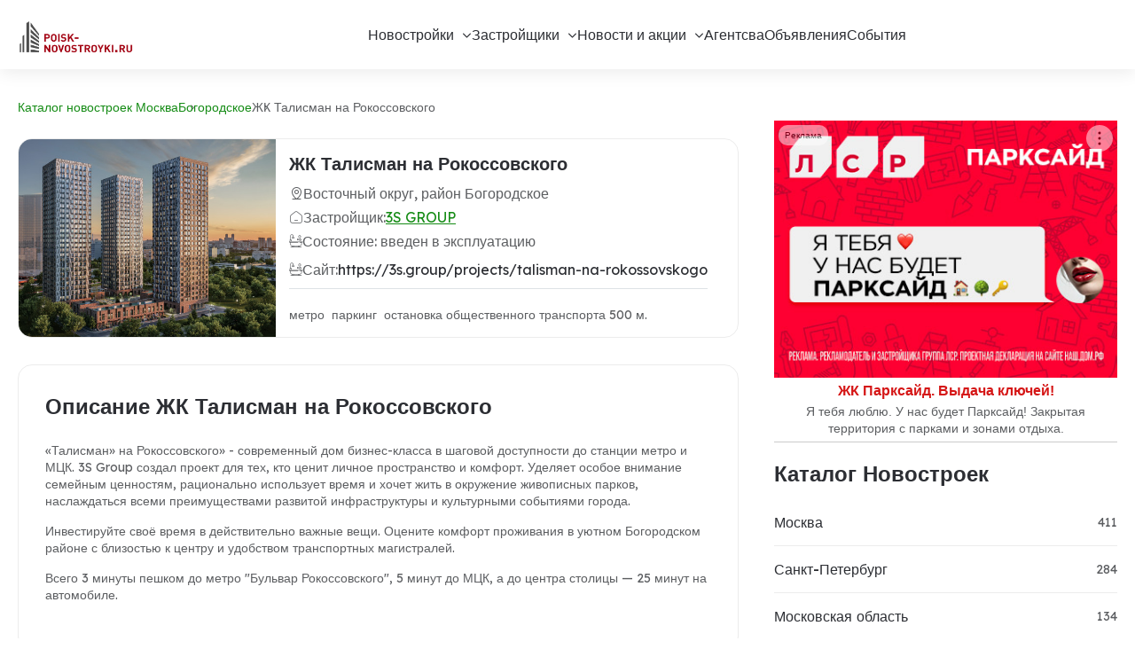

--- FILE ---
content_type: text/html; charset=UTF-8
request_url: https://poisk-novostroyki.ru/complexes/moscow/talisman-na-rokossovskogo
body_size: 8955
content:

<!DOCTYPE html>
<html lang="ru">
<head>

    <meta http-equiv="Content-Type" content="text/html; charset=UTF-8" />
    <meta http-equiv="content-style-type" content="text/css"/>
    <meta http-equiv="content-script-type" content="text/javascript"/>

    <meta name="viewport" content="width=device-width, initial-scale=1, maximum-scale=5" />

    <meta name="referrer" content="unsafe-url">

    <!--link rel="shortcut icon" href="/img/favicon.ico" type="image/x-icon"/-->

        <title>ЖК Талисман на Рокоссовского | Недвижимость от застройщиков</title>    <meta property="og:image" content="https://poisk-novostroyki.ru/img/logo/logo.png" />
<meta name="Title" content="ЖК Талисман на Рокоссовского | Недвижимость от застройщиков" />
<meta name="Description" content="Жилой комплекс Талисман на Рокоссовского в Москве: описание, ход строительства, новости и акции" />
<meta name="Keywords" content="Жилой комплекс Талисман на Рокоссовского, квартиры Талисман на Рокоссовского" />    <link href="https://poisk-novostroyki.ru/img/logo/logo.png" rel="image_src" />    
        <link rel="apple-touch-icon-precomposed" href="/img/icons/apple/apple-touch-icon.png" />
<link rel="apple-touch-icon-precomposed" sizes="76x76" href="/img/icons/apple/apple-touch-icon-76x76.png" />
<link rel="apple-touch-icon-precomposed" sizes="120x120" href="/img/icons/apple/apple-touch-icon-120x120.png" />
<link rel="apple-touch-icon-precomposed" sizes="152x152" href="/img/icons/apple/apple-touch-icon-152x152.png"/>
    <!-- Theme Style -->
<link rel="stylesheet" type="text/css" href="/proty/css/bootstrap.min.css" />
<link rel="stylesheet" type="text/css" href="/proty/css/animate.min.css" />
<link rel="stylesheet" type="text/css" href="/proty/css/sib-styles.min.css" />
<link rel="stylesheet" type="text/css" href="/proty/css/swiper-bundle.min.css" />
<link rel="stylesheet" type="text/css" href="/proty/css/odometer.min.css" />
<!--link rel="stylesheet" type="text/css" href="/proty/css/nice-select.css"-->
<link rel="stylesheet" type="text/css" href="/proty/css/styles.min.css" />
    <!--script src="/js/jquery/jquery.min.js" type="text/javascript"></script-->
<script src="/proty/js/bootstrap.min.js"></script>
<script src="/proty/js/jquery.min.js"></script>
<script src="/proty/js/lazysize.min.js"></script>


    <script async="async" src='//adaurum.ru/view/www/delivery/adaurum_asyncjs.php'></script>


    <script type='text/javascript'>
        /*<![CDATA[*/
        var everystraus_callback_id='a9365bd906e11324065c35be476beb0c';
        var everystraus_id='242';
        /*]]>*/
    </script>
    <script type='text/javascript' src='https://everystraus.ru/public/callback.js' charset='UTF-8' async='async'></script>

    
    <!-- Icon -->
    <link rel="stylesheet" type="text/css" href="/proty/icons/icomoon/style.css" />

    <!-- Favicon and Touch Icons  -->
    <link rel="shortcut icon" href="/proty/images/logo/favicon.svg" />
    <link rel="apple-touch-icon-precomposed" href="/proty/images/logo/favicon.svg" />

    <script type="text/javascript" src="/js/maps/show-one-marker.js?v=1.2"></script>
<script type="text/javascript">
    //<![CDATA[
            var lat = 55.8141;
        var lng = 37.7396;
        var markerTitle = 'ЖК Талисман на Рокоссовского';
        var mapZoom = 11;
        //]]>
</script>
            <script>
    (function(i,s,o,g,r,a,m){i['GoogleAnalyticsObject']=r;i[r]=i[r]||function(){
        (i[r].q=i[r].q||[]).push(arguments)},i[r].l=1*new Date();a=s.createElement(o),
        m=s.getElementsByTagName(o)[0];a.async=1;a.src=g;m.parentNode.insertBefore(a,m)
    })(window,document,'script','//www.google-analytics.com/analytics.js','ga');

    ga('create', 'UA-62271360-1', 'auto');
    ga('send', 'pageview');

</script>
<!-- Yandex.Metrika counter -->
<script type="text/javascript" >
    (function(m,e,t,r,i,k,a){m[i]=m[i]||function(){(m[i].a=m[i].a||[]).push(arguments)};
        m[i].l=1*new Date();
        for (var j = 0; j < document.scripts.length; j++) {if (document.scripts[j].src === r) { return; }}
        k=e.createElement(t),a=e.getElementsByTagName(t)[0],k.async=1,k.src=r,a.parentNode.insertBefore(k,a)})
    (window, document, "script", "https://mc.yandex.ru/metrika/tag.js", "ym");

    ym(29927079, "init", {
        clickmap:true,
        trackLinks:true,
        accurateTrackBounce:true
    });
</script>
<noscript><div><img src="https://mc.yandex.ru/watch/29927079" style="position:absolute; left:-9999px;" alt="" /></div></noscript>
<!-- /Yandex.Metrika counter -->
    
</head>

<body class="popup-loader">
<!-- wrapper -->
<div id="wrapper">

    
    <header id="header-main" class="header header-sticky">
    <div class="header-inner">
        <div class="tf-container xl">
            <div class="row">
                <div class="col-12">
                    <div class="header-inner-wrap">
                        <div class="header-logo">
                            <a href="/" class="site-logo">
                                <img class="logo_header"  alt="poisk-novostroyki.ru" src="/img/logo/logo.png">
                            </a>
                        </div>
                        <nav class="main-menu">
                            <ul class="navigation">

                                <li class="has-child"><a href="/novostroyki/moscow/catalog">Новостройки</a>
                                    <ul class="submenu">
                                        <li>
                                            <a href="/novostroyki/moscow/catalog">Каталог</a>
                                        </li>
                                        <li>
                                            <a href="/novostroyki/moscow/map">Карта</a>
                                        </li>
                                        <li>
                                            <a href="/novostroyki/moscow/dynamic">Динамика строительства</a>
                                        </li>
                                    </ul>
                                </li>

                                <li class="has-child"><a href="/developers/region/all">Застройщики</a>
                                    <ul class="submenu">
                                        <li>
                                            <a href="/developers/region/moscow">Москва</a>
                                        </li>
                                        <li>
                                            <a href="/developers/region/st-petersburg">Санкт-Петербург</a>
                                        </li>
                                        <li>
                                            <a href="/developers/region/moskovskaya">Московская область</a>
                                        </li>
                                        <li>
                                            <a href="/developers/region/leningradskaya">Ленинградская область</a>
                                        </li>
                                        <li>
                                            <a href="/developers/region/all">Все регионы</a>
                                        </li>
                                    </ul>
                                </li>

                                <li class="has-child"><a href="/offers/region/moscow">Новости и акции</a>
                                    <ul class="submenu">
                                        <li><a href="/offers/region/moscow">Акции застройщиков</a></li>
                                        <li><a href="/news">Новости застройщиков</a></li>
                                        <li><a href="/subscribe">Рассылка</a></li>
                                    </ul>
                                </li>
                                <li><a href="/agencies/city/moscow">Агентсва</a></li>
                                <li><a href="/adverts">Объявления</a></li>
                                <li><a href="/events">События</a></li>
                            </ul>
                        </nav>
                    </div>
                </div>
            </div>
        </div>
    </div>
</header><!-- /.header -->    <!-- .header -->
<header id="header-main" class="header ">
    <div class="header-inner">
        <div class="tf-container xl">
            <div class="row">
                <div class="col-12">
                    <div class="header-inner-wrap">
                        <div class="header-logo">
                            <a href="/" class="site-logo">
                                <img class="logo_header"  alt="poisk-novostroyki.ru" src="/img/logo/logo.png">
                            </a>
                        </div>
                        <nav class="main-menu">
                            <ul class="navigation">

                                <li class="has-child"><a href="/novostroyki/moscow/catalog">Новостройки</a>
                                    <ul class="submenu">
                                        <li>
                                            <a href="/novostroyki/moscow/catalog">Каталог</a>
                                        </li>
                                        <li>
                                            <a href="/novostroyki/moscow/map">Карта</a>
                                        </li>
                                        <li>
                                            <a href="/novostroyki/moscow/dynamic">Динамика строительства</a>
                                        </li>
                                    </ul>
                                </li>

                                <li class="has-child"><a href="/developers/region/all">Застройщики</a>
                                    <ul class="submenu">
                                        <li>
                                            <a href="/developers/region/moscow">Москва</a>
                                        </li>
                                        <li>
                                            <a href="/developers/region/st-petersburg">Санкт-Петербург</a>
                                        </li>
                                        <li>
                                            <a href="/developers/region/moskovskaya">Московская область</a>
                                        </li>
                                        <li>
                                            <a href="/developers/region/leningradskaya">Ленинградская область</a>
                                        </li>
                                        <li>
                                            <a href="/developers/region/all">Все регионы</a>
                                        </li>
                                    </ul>
                                </li>

                                <li class="has-child"><a href="/offers/region/moscow">Новости и акции</a>
                                    <ul class="submenu">
                                        <li><a href="/offers/region/moscow">Акции застройщиков</a></li>
                                        <li><a href="/news">Новости застройщиков</a></li>
                                        <li><a href="/subscribe">Рассылка</a></li>
                                    </ul>
                                </li>
                                <li><a href="/agencies/city/moscow">Агентсва</a></li>
                                <li><a href="/adverts">Объявления</a></li>
                                <li><a href="/events">События</a></li>
                            </ul>
                        </nav>
                        <div class="header-right">
                            <div class="mobile-button" data-bs-toggle="offcanvas" data-bs-target="#menu-mobile"
                                 aria-controls="menu-mobile">
                                <i class="icon-menu"></i>
                            </div>
                        </div>
                    </div>
                </div>
            </div>
        </div>
    </div>
</header><!-- /.header -->        <section class="flat-title" style="margin-bottom: 5px;">
        <div class="tf-container">
            <div class="row">
                <div class="col-lg-12">
                    <div class="title-inner ">
                        <ul class="breadcrumb">
                            
                <li>
                    <a class="home text-color-3" href="/novostroyki/moscow/catalog">Каталог новостроек Москва</a>
               </li>
                <li>
                    <a class="home text-color-3" href="/novostroyki/vostochnyy/bogorodskoe/catalog">Богородское</a>
               </li><li>ЖК Талисман на Рокоссовского</li>                        </ul>
                    </div>
                </div>
            </div>
        </div>
    </section>

    <!-- page-title  -->

    <!-- .main-content -->
    <div class="main-content ">
        <section class="section-property-detail style-2">
            <div class="tf-container">
                <div class="row">
                    <div class="col-xl-8 col-lg-7">
                        <main>    
                            <style>
    .banner-horizontal img{
        width: 100%;
        height: auto;
    }

    .box-property-detail p{
        margin-bottom: 15px;
    }
</style>



    
    
    <div class="flat-animate-tab mb-30 mt-20">
        <div class="tab-content">
            <div class="tab-pane active show" id="listLayout" role="tabpanel">
                <!-- хедер -->
                <div class="wrap-list">

                    <!-- рендер -->
                    <div class="box-house style-list hover-img">
                        <div class="image-wrap">
                            <img class="lazyload" data-src="/img/complexes/logo-medium/talisman-na-rokossovskogo.jpg"
                                 src="/img/complexes/logo-medium/talisman-na-rokossovskogo.jpg"
                                 alt="ЖК Талисман на Рокоссовского">

                            
                                                    </div>

                        <div class="p-4">
                            <h5 class="title mb-3">
                                ЖК Талисман на Рокоссовского                            </h5>

                            <!-- адрес -->
                            <p class="location text-1 flex items-center gap-6 mb-2">
                                <i class="icon-location"></i>
                                                                    Восточный округ, район Богородское                                                            </p>

                            <!-- застройщик -->
                                                            <p class="location text-1 flex items-center gap-6 mb-2">
                                    <i class="icon-house"></i>
                                    Застройщик: 
                                    <a style="color:var(--Primary); text-decoration: underline" href="/developers/3s-group">
                                        3S GROUP                                    </a>
                                </p>
                            

                            <!-- состояние -->
                            <p class="location text-1 flex items-center gap-6  mb-3">
                                <i class="icon-bath"></i>
                                Состояние: введен в эксплуатацию                            </p>

                                                        
                                                                                                            <p class="location text-1 flex items-center gap-6  mb-3">
                                            <i class="icon-bath"></i>
                                            Сайт:
                                            <a itemprop="url" target="_blank" href="/redirect/complex/1791">
                                                https://3s.group/projects/talisman-na-rokossovskogo                                            </a>
                                        </p>
                                                                                                
                            <!-- инфраструктура -->
                                                            <div class="bot flex justify-between items-center border-top">
                                    <div class="wrap-btn flex mt-20">
                                                                                    метро&nbsp;
                                                                                    паркинг&nbsp;
                                                                                    остановка общественного транспорта 500&nbsp;м.&nbsp;
                                                                            </div>
                                </div>
                                                    </div>
                    </div>
                </div>
            </div>
        </div>
    </div>

    <div class="wg-property box-property-detail">
        <div class="wg-title text-11 fw-6 text-color-heading">
            Описание ЖК Талисман на Рокоссовского        </div>
        <div>
            <p>«Талисман» на Рокоссовского» - современный дом бизнес-класса в шаговой доступности до станции метро и МЦК.

3S Group создал проект для тех, кто ценит личное пространство и комфорт. Уделяет особое внимание семейным ценностям, рационально использует время и хочет жить в окружение живописных парков, наслаждаться всеми преимуществами развитой инфраструктуры и культурными событиями города.                                            </p><p>Инвестируйте своё время в действительно важные вещи. Оцените комфорт проживания в уютном Богородском районе с близостью к центру и удобством транспортных магистралей.</p><p>Всего 3 минуты пешком до метро "Бульвар Рокоссовского", 5 минут до МЦК, а до центра столицы — 25 минут на автомобиле.                    </p>        </div>
    </div>

    <!-- карта -->
    <div class="wg-property single-property-map spacing-9">
        <div class="wg-title text-11 fw-6 text-color-heading">
            ЖК Талисман на Рокоссовского на карте        </div>
        <iframe class="complex-card-embed-map"
        width="100%"
        height="250"
        frameborder="0" style="border:0"
        src="https://www.google.com/maps/embed/v1/place?key=AIzaSyC2ShIsee-2LKKHPN69zFQpwx5WuYV2lZs
             &q=55.8141,37.7396&language=ru" allowfullscreen>
</iframe>    </div>

    <!-- объявления -->
    
    <!-- видео -->
    
    
    
    <!-- цены -->
    
    <!-- новости и акции -->
    
    

    <!-- динамика строительства -->
    

    <!-- другие комплексы застройщика -->
                        <h2 class="h4 mt-32">
                Другие комплексы  3S GROUP            </h2>
            <style>
    .img-wrapper {
        position: relative;
        display: inline-block;
    }

    .badge-action {
        position: absolute;
        top: 8px;
        left: 8px;
        color: #fff;
        padding: 4px 8px;
        font-size: 12px;
        font-weight: 600;
        border-radius: 15px;
        z-index: 2;
        text-transform: uppercase;
    }

</style>



    
    <!-- Не выводим комплекс на своей карточке -->
    

    
    <!-- Не выводим комплекс на своей карточке -->
    
                    <div class="row row-cols-2 row-cols-md-3 row-cols-lg-3 g-3 mt-4">
                    
        
        
            

    
    <!-- Не выводим комплекс на своей карточке -->
    
        
        
        
            
    </div>

            <a class="tf-btn-link mb-20 mt-20"
               href="/developers/3s-group/complexes">
                Все комплексы застройщика на карте<i class="icon-circle-arrow"></i>
            </a>
            

    <div class="mt-32">Смотрите также</div>

            

<style>
    .gallery-figure {
        text-align: center;
        margin: 0;
        padding: 0.5rem;
    }

    .gallery-figure a {
        text-decoration: none;
        color: inherit;
        display: block;
    }

    .gallery-figure img {
        width: 150px;
        height: 100px;
        display: block;
        margin: 0 auto;
    }

    .gallery-caption {
        margin-top: 0.6rem;
        font-size: 1.4rem;   /* збільшений розмір */
        font-weight: 500;    /* трохи жирніший */
    }
</style>

<main class="container py-4">
    <section class="row">
        <!-- XS: col-6 (две в ряд если ширина >400px), LG: 4 в ряд -->
                    <figure class="col-6 col-lg-3 gallery-figure">
                <a title="Каталог новостроек Москва" target="_blank" href="/novostroyki/moscow/catalog">
                    <img src="/img/icons/catalog.jpg" class="img-fluid"
                         alt="Каталог новостроек Москва"/>
                    <figcaption class="gallery-caption">Каталог новостроек<br/>Москвы</figcaption>
                </a>
            </figure>
        
        <figure class="col-6 col-lg-3 gallery-figure">
            <a title="Карта новостроек Москва" target="_blank" href="/novostroyki/moscow/map">
                <img src="/img/icons/map.jpg" class="img-fluid" alt="Карта новостроек Москва"/>
                <figcaption class="gallery-caption">Карта новостроек<br/>Москвы</figcaption>
            </a>
        </figure>

        <!--figure class="col-6 col-lg-3 gallery-figure">
            <a title="Цены в новостройках Москва" target="_blank" href="/novostroyki/moscow/price">
                <img src="/img/icons/prices_city.png" class="img-fluid"
                     alt="Цены в новостройках Москва"/>
                <figcaption class="gallery-caption">Цены в новостройках<br/>Москвы</figcaption>
            </a>
        </figure-->

        <figure class="col-6 col-lg-3 gallery-figure">
            <a title="Квартиры в новостройках Москва" target="_blank" href="/adverts/moscow/sale/catalog">
                <img src="/img/icons/apartments-widget.jpg" class="img-fluid"
                     alt="Квартиры в новостройках Москва"/>
                <figcaption class="gallery-caption">Квартиры в новостройках<br/>Москвы</figcaption>
            </a>
        </figure>

            </section>
</main>
    
    



                        </main>
                    </div>

                    <div class="col-xl-4 col-lg-5">
                        <aside>
                            <div class=" tf-sidebar">
    <div class="sidebar-search sidebar-item">
            <style type="text/css">

    .adaurum-content{
        margin-bottom: 10px;
        display: inline-block;
        width: 100%;
    }


    .adaurum-title {
        font-weight: bold;
        text-align: center;
        color: #d51616ff;
        padding: 5px 0;
        font-size: 16px !important;
    }


    .adaurum-text {
        text-align: center;
        word-wrap: break-word;
        border-bottom: 1px solid #CBCBCB;
        margin-bottom: 10px;
        padding-bottom: 5px;
    }

    .adaurum-banner {
        float: left;
        max-width: 400px;
    }

    .adaurum-banners-block {
        margin-top: 10px;
        margin-bottom: 10px;
        display: inline-block
    }

    .adaurum-margin-right {
        margin-right: 20px;
    }

</style><ins data-revive-zoneid='234' data-revive-block='1' data-revive-id='ef31140a2143d1fde6638a033856c01e'></ins><ins data-revive-zoneid='234' data-revive-block='1' data-revive-id='ef31140a2143d1fde6638a033856c01e'></ins><ins data-revive-zoneid='234' data-revive-block='1' data-revive-id='ef31140a2143d1fde6638a033856c01e'></ins><ins data-revive-zoneid='234' data-revive-block='1' data-revive-id='ef31140a2143d1fde6638a033856c01e'></ins><ins data-revive-zoneid='234' data-revive-block='1' data-revive-id='ef31140a2143d1fde6638a033856c01e'></ins><ins data-revive-zoneid='234' data-revive-block='1' data-revive-id='ef31140a2143d1fde6638a033856c01e'></ins><ins data-revive-zoneid='234' data-revive-block='1' data-revive-id='ef31140a2143d1fde6638a033856c01e'></ins><ins data-revive-zoneid='234' data-revive-block='1' data-revive-id='ef31140a2143d1fde6638a033856c01e'></ins><ins data-revive-zoneid='234' data-revive-block='1' data-revive-id='ef31140a2143d1fde6638a033856c01e'></ins><ins data-revive-zoneid='234' data-revive-block='1' data-revive-id='ef31140a2143d1fde6638a033856c01e'></ins><ins data-revive-zoneid='482' data-revive-block='1' data-revive-id='ef31140a2143d1fde6638a033856c01e'></ins><ins data-revive-zoneid='482' data-revive-block='1' data-revive-id='ef31140a2143d1fde6638a033856c01e'></ins><ins data-revive-zoneid='482' data-revive-block='1' data-revive-id='ef31140a2143d1fde6638a033856c01e'></ins><ins data-revive-zoneid='482' data-revive-block='1' data-revive-id='ef31140a2143d1fde6638a033856c01e'></ins><ins data-revive-zoneid='482' data-revive-block='1' data-revive-id='ef31140a2143d1fde6638a033856c01e'></ins>
                <style>

        .tgb-float-container {
            position: fixed;
            top: 50%;
            right: 0;
            transform: translateY(-50%);
            width: 230px;
            height: 340px;
            box-sizing: border-box;
        }

        .tgb-float-content {
            width: 100%;
            height: 100%;
            display: flex;
            justify-content: center;
            align-items: center;
        }
    </style>

    <div class="tgb-float-container">
        <div class="tgb-float-content">
             <ins data-revive-zoneid='621' data-revive-block='1' data-revive-id='ef31140a2143d1fde6638a033856c01e'></ins>
        </div>
    </div>

            
<div class="sidebar-item sidebar-categories ">
    <h4 class="sidebar-title">Каталог Новостроек</h4>
    <ul class="list-categories">
        <li class="flex items-center justify-between">
            <a href="/novostroyki/moscow/catalog" class="text-1 lh-20 fw-5">Москва</a>
            <div class="number">411</div>
        </li>
        <li class="flex items-center justify-between">
            <a href="/novostroyki/st-petersburg/catalog" class="text-1 lh-20 fw-5">Санкт-Петербург</a>
            <div class="number">284</div>
        </li>
        <li class="flex items-center justify-between">
            <a href="/novostroyki/moskovskaya/catalog" class="text-1 lh-20 fw-5">Московская область</a>
            <div class="number">134</div>
        </li>
        <li class="flex items-center justify-between">
            <a href="/novostroyki/leningradskaya/catalog" class="text-1 lh-20 fw-5">Ленинградская область</a>
            <div class="number">70</div>
        </li>
    </ul>
</div>        

<div class="sidebar-item sidebar-tags">
    <h4 class="sidebar-title mb-18">
        Популярные комплексы
    </h4>

    <ul class="tags-list">
                    <li>
                <a class="tags-item" title="Перейти на сайт на Большой Филёвской"
                   href="/complexes/moscow/na-bolshoj-filyovskoj">
                    на Большой Филёвской                </a>
            </li>
                    <li>
                <a class="tags-item" title="Перейти на сайт Кронштадтский 9"
                   href="/complexes/moscow/kronshtadtskij-9">
                    Кронштадтский 9                </a>
            </li>
                    <li>
                <a class="tags-item" title="Перейти на сайт ULTIMA City"
                   href="/complexes/moscow/ultima-city">
                    ULTIMA City                </a>
            </li>
                    <li>
                <a class="tags-item" title="Перейти на сайт Life-Кутузовский"
                   href="/complexes/moscow/life-kutuzovskij">
                    Life-Кутузовский                </a>
            </li>
                    <li>
                <a class="tags-item" title="Перейти на сайт Квартал Герцена"
                   href="/complexes/moscow/kvartal-gercena-yuzhnyy">
                    Квартал Герцена                </a>
            </li>
            </ul>
</div>        

<div class="sidebar-item sidebar-tags ">
    <h4 class="sidebar-title mb-18 ">Популярные застройщики</h4>
    <ul class="tags-list">
                    <li>
                <a class="tags-item" title="Перейти на сайт Самолет"
                   href="/developers/samolet-development">
                    Самолет                </a>
            </li>
                    <li>
                <a class="tags-item" title="Перейти на сайт ЮИТ СитиСтрой"
                   href="/developers/yuit-sitistroj">
                    ЮИТ СитиСтрой                </a>
            </li>
                    <li>
                <a class="tags-item" title="Перейти на сайт МИЦ"
                   href="/developers/mic">
                    МИЦ                </a>
            </li>
                    <li>
                <a class="tags-item" title="Перейти на сайт Glorax Development"
                   href="/developers/glorax-development">
                    Glorax Development                </a>
            </li>
                    <li>
                <a class="tags-item" title="Перейти на сайт Sminex"
                   href="/developers/sminex">
                    Sminex                </a>
            </li>
            </ul>
</div>        

    <div class="sidebar-item sidebar-featured  pb-36">
        <h4 class="sidebar-title">Новости застройщиков</h4>
        <ul>
                            <li class="box-listings hover-img">
                    <div class="image-wrap">
                        <div class="image-wrap">
                            <a title="Ход строительства ЖК &quot;Алхимово&quot;"
                               href="/news/2026/hod-stroitelstva-zhk-alhimovo-14041">
                                                                    <img width="150" height="100"
                                         alt="Алхимово"
                                         title="Алхимово"
                                         src="/img/complexes/logo-medium/alhimovo.jpg"/>
                                                            </a>
                        </div>
                    </div>
                    <div class="content">
                        <!-- news title -->
                        <div class="text-1 title fw-5">
                            <a href="/news/2026/hod-stroitelstva-zhk-alhimovo-14041">Ход строительства ЖК &quot;Алхимово&quot;</a>
                        </div>

                        <!-- news date -->
                        <p>
                            <span class="icon">
                                <svg width="16" height="17" viewBox="0 0 16 17" fill="none" xmlns="http://www.w3.org/2000/svg">
                                    <path
                                        d="M4.5 2.5V4M11.5 2.5V4M2 13V5.5C2 5.10218 2.15804 4.72064 2.43934 4.43934C2.72064 4.15804 3.10218 4 3.5 4H12.5C12.8978 4 13.2794 4.15804 13.5607 4.43934C13.842 4.72064 14 5.10218 14 5.5V13M2 13C2 13.3978 2.15804 13.7794 2.43934 14.0607C2.72064 14.342 3.10218 14.5 3.5 14.5H12.5C12.8978 14.5 13.2794 14.342 13.5607 14.0607C13.842 13.7794 14 13.3978 14 13M2 13V8C2 7.60218 2.15804 7.22064 2.43934 6.93934C2.72064 6.65804 3.10218 6.5 3.5 6.5H12.5C12.8978 6.5 13.2794 6.65804 13.5607 6.93934C13.842 7.22064 14 7.60218 14 8V13"
                                        stroke="#A8ABAE" stroke-linecap="round"
                                        stroke-linejoin="round" />
                                </svg>
                            </span>
                            29.01.2026                        </p>
                    </div>
                </li>
                            <li class="box-listings hover-img">
                    <div class="image-wrap">
                        <div class="image-wrap">
                            <a title="Ход строительства ЖК &quot;Новая Звезда II&quot;"
                               href="/news/2026/hod-stroitelstva-zhk-novaya-zvezda-ii-14040">
                                                                    <img width="150" height="100"
                                         alt="Новая Звезда II"
                                         title="Новая Звезда II"
                                         src="/img/complexes/logo-medium/novaya-zvezda.jpg"/>
                                                            </a>
                        </div>
                    </div>
                    <div class="content">
                        <!-- news title -->
                        <div class="text-1 title fw-5">
                            <a href="/news/2026/hod-stroitelstva-zhk-novaya-zvezda-ii-14040">Ход строительства ЖК &quot;Новая Звезда II&quot;</a>
                        </div>

                        <!-- news date -->
                        <p>
                            <span class="icon">
                                <svg width="16" height="17" viewBox="0 0 16 17" fill="none" xmlns="http://www.w3.org/2000/svg">
                                    <path
                                        d="M4.5 2.5V4M11.5 2.5V4M2 13V5.5C2 5.10218 2.15804 4.72064 2.43934 4.43934C2.72064 4.15804 3.10218 4 3.5 4H12.5C12.8978 4 13.2794 4.15804 13.5607 4.43934C13.842 4.72064 14 5.10218 14 5.5V13M2 13C2 13.3978 2.15804 13.7794 2.43934 14.0607C2.72064 14.342 3.10218 14.5 3.5 14.5H12.5C12.8978 14.5 13.2794 14.342 13.5607 14.0607C13.842 13.7794 14 13.3978 14 13M2 13V8C2 7.60218 2.15804 7.22064 2.43934 6.93934C2.72064 6.65804 3.10218 6.5 3.5 6.5H12.5C12.8978 6.5 13.2794 6.65804 13.5607 6.93934C13.842 7.22064 14 7.60218 14 8V13"
                                        stroke="#A8ABAE" stroke-linecap="round"
                                        stroke-linejoin="round" />
                                </svg>
                            </span>
                            29.01.2026                        </p>
                    </div>
                </li>
                            <li class="box-listings hover-img">
                    <div class="image-wrap">
                        <div class="image-wrap">
                            <a title="Ход строительства ЖК &quot;Юнино&quot;"
                               href="/news/2026/hod-stroitelstva-zhk-yunino-14039">
                                                                    <img width="150" height="100"
                                         alt="Юнино"
                                         title="Юнино"
                                         src="/img/complexes/logo-medium/yunino.jpg"/>
                                                            </a>
                        </div>
                    </div>
                    <div class="content">
                        <!-- news title -->
                        <div class="text-1 title fw-5">
                            <a href="/news/2026/hod-stroitelstva-zhk-yunino-14039">Ход строительства ЖК &quot;Юнино&quot;</a>
                        </div>

                        <!-- news date -->
                        <p>
                            <span class="icon">
                                <svg width="16" height="17" viewBox="0 0 16 17" fill="none" xmlns="http://www.w3.org/2000/svg">
                                    <path
                                        d="M4.5 2.5V4M11.5 2.5V4M2 13V5.5C2 5.10218 2.15804 4.72064 2.43934 4.43934C2.72064 4.15804 3.10218 4 3.5 4H12.5C12.8978 4 13.2794 4.15804 13.5607 4.43934C13.842 4.72064 14 5.10218 14 5.5V13M2 13C2 13.3978 2.15804 13.7794 2.43934 14.0607C2.72064 14.342 3.10218 14.5 3.5 14.5H12.5C12.8978 14.5 13.2794 14.342 13.5607 14.0607C13.842 13.7794 14 13.3978 14 13M2 13V8C2 7.60218 2.15804 7.22064 2.43934 6.93934C2.72064 6.65804 3.10218 6.5 3.5 6.5H12.5C12.8978 6.5 13.2794 6.65804 13.5607 6.93934C13.842 7.22064 14 7.60218 14 8V13"
                                        stroke="#A8ABAE" stroke-linecap="round"
                                        stroke-linejoin="round" />
                                </svg>
                            </span>
                            29.01.2026                        </p>
                    </div>
                </li>
                            <li class="box-listings hover-img">
                    <div class="image-wrap">
                        <div class="image-wrap">
                            <a title="Ход строительства ЖК &quot;Амурский парк&quot;"
                               href="/news/2026/hod-stroitelstva-zhk-amurskij-park-14037">
                                                                    <img width="150" height="100"
                                         alt="Амурский парк"
                                         title="Амурский парк"
                                         src="/img/complexes/logo-medium/amurskij-park.jpg"/>
                                                            </a>
                        </div>
                    </div>
                    <div class="content">
                        <!-- news title -->
                        <div class="text-1 title fw-5">
                            <a href="/news/2026/hod-stroitelstva-zhk-amurskij-park-14037">Ход строительства ЖК &quot;Амурский парк&quot;</a>
                        </div>

                        <!-- news date -->
                        <p>
                            <span class="icon">
                                <svg width="16" height="17" viewBox="0 0 16 17" fill="none" xmlns="http://www.w3.org/2000/svg">
                                    <path
                                        d="M4.5 2.5V4M11.5 2.5V4M2 13V5.5C2 5.10218 2.15804 4.72064 2.43934 4.43934C2.72064 4.15804 3.10218 4 3.5 4H12.5C12.8978 4 13.2794 4.15804 13.5607 4.43934C13.842 4.72064 14 5.10218 14 5.5V13M2 13C2 13.3978 2.15804 13.7794 2.43934 14.0607C2.72064 14.342 3.10218 14.5 3.5 14.5H12.5C12.8978 14.5 13.2794 14.342 13.5607 14.0607C13.842 13.7794 14 13.3978 14 13M2 13V8C2 7.60218 2.15804 7.22064 2.43934 6.93934C2.72064 6.65804 3.10218 6.5 3.5 6.5H12.5C12.8978 6.5 13.2794 6.65804 13.5607 6.93934C13.842 7.22064 14 7.60218 14 8V13"
                                        stroke="#A8ABAE" stroke-linecap="round"
                                        stroke-linejoin="round" />
                                </svg>
                            </span>
                            29.01.2026                        </p>
                    </div>
                </li>
                    </ul>
    </div>
    </div>
</div>
                        </aside>
                    </div>
                </div>
            </div>
        </section>

    </div><!-- /.main-content -->
</div> <!-- /.wrapper -->


<!-- #Footer -->
<footer id="footer">
    <div class="tf-container">
        <div class="row">
            <div class="col-12">
                <div class="footer-top">
                    <!--div>
                        <a href="/">
                            <img id="logo_footer" src="/img/logo/logo.png" alt="poisk-novostroyki.ru">
                        </a>
                    </div-->
                    <div class="wrap-contact-item">
                        <div class="contact-item">
                            <div class="icons">
                                <i class="icon-phone-2"></i>
                            </div>
                            <div class="content">
                                <div class="title text-1">
                                    Реклама
                                </div>
                                <h6>
                                    <a href=""> +7 (499) 226 23 16</a>
                                </h6>
                            </div>
                        </div>
                        <div class="contact-item">
                            <div class="icons">
                                <i class="icon-letter-2"></i>
                            </div>
                            <div class="content">
                                <div class="title text-1">
                                    Сотрудничество
                                </div>
                                <h6 class="fw-4">
                                    <a href="#">
                                        info@poisk-novostroyki.ru
                                    </a>
                                </h6>
                            </div>
                        </div>
                    </div>
                </div>
            </div>
            <div class="footer-main">
                <div class="row">
                    <div class="col-lg-3 col-md-6">
                        <div class="footer-menu-list footer-col-block style-2">
                            <h5 class="title lh-30 title-desktop">О нас</h5>
                            <h5 class="title lh-30 title-mobile">О нас</h5>
                            <ul class="tf-collapse-content">
                                <li><a href="/contacts">Контакты</a></li>
                                <li><a href="/advertisement">Реклама на сайте</a></li>
                                <li><a href="https://novostroyki.pro/">Novostroyki.PRO </a></li>
                            </ul>
                        </div>
                    </div>
                    <div class="col-lg-3 col-md-6">
                        <div class="footer-menu-list footer-col-block">
                            <h5 class="title lh-30 title-desktop">Новости и акции</h5>
                            <h5 class="title lh-30 title-mobile">Новости и акции</h5>
                            <ul class="tf-collapse-content">
                                <li><a href="/offers">Скидки и акции</a></li>
                                <li><a href="/news">Ход строительства</a></li>
                                <li><a href="/events">События</a></li>
                            </ul>
                        </div>
                    </div>

                    <div class="col-lg-3 col-md-6">
                        <div class="footer-menu-list footer-col-block style-2">
                            <h5 class="title lh-30 title-desktop">Новостройки</h5>
                            <h5 class="title lh-30 title-mobile">Новостройки</h5>
                            <ul class="tf-collapse-content">
                                <li>
                                    <a href="/novostroyki/moscow/catalog">
                                        Каталог комплексов                                    </a>
                                </li>
                                <li>
                                    <a href="/developers/region/all">
                                        Каталог застройщиков                                    </a>
                                </li>
                                <li>
                                    <a href="/complexes/rating/moscow/2026">
                                        Рейтинг новостроек                                    </a>
                                </li>
                            </ul>
                        </div>
                    </div>

                    <div class="col-lg-3 col-md-6">
                        <div class="footer-menu-list newsletter ">
                            <h5 class="title lh-30 mb-19">Рассылка</h5>
                            <div class="sib-form">
                                <div id="sib-form-container" class="sib-form-container">
                                        <div class="sib-form-block ">
                                            <div class="sib-text-form-block">
                                                <p class="text-1">Новости и акции от застройщиков</p>
                                            </div>
                                        </div>
                                        <!--  для js скриптов, чтобы не было ошибок -->
                                        <form id="sib-form"></form>
                                </div>
                                <a class="tf-btn bg-color-primary pd-1 fw-6" href="/subscribe">
                                    Подписаться
                                </a>
                            </div>
                        </div>
                    </div>
                </div>
            </div>
        </div>
        <div class="col-12">
            <div class="footer-bottom">
                <p>Copyright &copy; 2015 - 2026                    <a href="https://poisk-novostroyki.ru">
                        Недвижимость от застройщиков                    </a>
                    <br/>
                </p>
                <!--div class="wrap-social">
                    <div class="text-3  fw-6 text_white">Follow us</div>
                    <ul class="tf-social ">
                        <li>
                            <a href="#">
                                <i class="icon-fb"></i>
                            </a>
                        </li>
                        <li>
                            <a href="#">
                                <i class="icon-X"></i>
                            </a>
                        </li>
                        <li>
                            <a href="#">
                                <i class="icon-linked"></i>
                            </a>
                        </li>
                        <li>
                            <a href="#">
                                <i class="icon-ins"></i>
                            </a>
                        </li>
                    </ul>
                </div-->
            </div>
        </div>
    </div>

<!-- mobile-nav -->
<div class="offcanvas offcanvas-start mobile-nav-wrap " tabindex="-1" id="menu-mobile"
     aria-labelledby="menu-mobile">
    <div class="offcanvas-header top-nav-mobile">
        <div class="offcanvas-title">
            <a href="/"><img src="/img/logo/logo.png" alt="poisk-novostroyki.ru"></a>
        </div>
        <div data-bs-dismiss="offcanvas" aria-label="Close">
            <i class="icon-close"></i>
        </div>
    </div>
    <div class="offcanvas-body inner-mobile-nav">
        <div class="mb-body">
            <ul id="menu-mobile-menu">
                <li class="menu-item menu-item-has-children-mobile">
                    <a href="#dropdown-menu-one" class="item-menu-mobile collapsed" data-bs-toggle="collapse"
                       aria-expanded="true" aria-controls="dropdown-menu-one">
                        Новостройки
                    </a>
                    <div id="dropdown-menu-one" class="collapse" data-bs-parent="#menu-mobile-menu">
                        <ul class="sub-mobile ">
                            <li><a href="/novostroyki/moscow/catalog">Каталог</a></li>
                            <li><a href="/novostroyki/moscow/map">Карта</a></li>
                            <li><a href="/novostroyki/moscow/dynamic">Динамика строительства</a></li>
                        </ul>
                    </div>
                </li>
                <li class="menu-item menu-item-has-children-mobile">
                    <a href="#dropdown-menu-two" class="item-menu-mobile collapsed" data-bs-toggle="collapse"
                       aria-expanded="true" aria-controls="dropdown-menu-two">
                        Застройщики
                    </a>
                    <div id="dropdown-menu-two" class="collapse" data-bs-parent="#menu-mobile-menu">
                        <ul class="sub-mobile">
                            <li><a href="/developers/region/moscow">Москва</a></li>
                            <li><a href="/developers/region/st-petersburg">Санкт-Петербург</a></li>
                            <li><a href="/developers/region/moskovskaya">Московская область</a></li>
                            <li><a href="/developers/region/leningradskaya">Ленинградская область</a></li>
                            <li><a href="/developers/region/all">Все регионы</a></li>
                        </ul>
                    </div>
                </li>
                <li class="menu-item menu-item-has-children-mobile">
                    <a href="#dropdown-menu-four" class="item-menu-mobile collapsed" data-bs-toggle="collapse"
                       aria-expanded="true" aria-controls="dropdown-menu-four">
                        Новости и акции
                    </a>
                    <div id="dropdown-menu-four" class="collapse" data-bs-parent="#menu-mobile-menu">
                        <ul class="sub-mobile">
                            <li><a href="/offers/region/moscow">Акции застройщиков</a></li>
                            <li><a href="/news">Новости застройщиков</a></li>
                            <li><a href="/subscribe">Рассылка</a></li>
                        </ul>
                    </div>
                </li>
                <li class="menu-item"><a href="/agencies/city/moscow">Агентсва</a></li>
                <li class="menu-item"><a href="/adverts">Объявления</a></li>
                <li class="menu-item"><a href="/events">События</a></li>
            </ul>
                    </div>
    </div>
</div>
<!-- /mobile-nav --><!-- .prograss -->
<div class="progress-wrap">
    <svg class="progress-circle svg-content" width="100%" height="100%" viewBox="-1 -1 102 102">
        <path d="M50,1 a49,49 0 0,1 0,98 a49,49 0 0,1 0,-98"
              style="transition: stroke-dashoffset 10ms linear; stroke-dasharray: 307.919, 307.919; stroke-dashoffset: 307.919;">
        </path>
    </svg>
</div> <!-- /.prograss --><!-- Javascript -->
<!--script src="/proty/js/bootstrap.min.js"></script-->
<!--script src="/proty/js/jquery.min.js"></script-->
<!--script src="/proty/js/lazysize.min.js"></script-->
<script src="/proty/js/rangle-slider.min.js"></script>
<script src="/proty/js/jquery.nice-select.min.js"></script>
<script src="/proty/js/swiper-bundle.min.js "></script>
<script src="/proty/js/swiper.min.js"></script>
<script src="/proty/js/simpleParallaxVanilla.umd.js"></script>
<script src="/proty/js/wow.min.js"></script>
<script src="/proty/js/Splitetext.min.js"></script>
<script src="/proty/js/ScrollTrigger.min.js"></script>
<script src="/proty/js/gsap.min.js"></script>
<script src="/proty/js/infinityslide.min.js"></script>
<script src="/proty/js/SmoothScroll.min.js"></script>
<script src="/proty/js/main.min.js"></script>
<script defer src="https://sibforms.com/forms/end-form/build/main.js"></script>
<!-- /Javascript --></body>

</html>


--- FILE ---
content_type: text/css
request_url: https://poisk-novostroyki.ru/proty/css/styles.min.css
body_size: 50316
content:
@import url(https://fonts.googleapis.com/css2?family=Lexend:wght@100..900&family=Manrope:wght@200..800&family=Mulish:ital,wght@0,200..1000;1,200..1000&family=Poppins:ital,wght@0,100;0,200;0,300;0,400;0,500;0,600;0,700;0,800;0,900;1,100;1,200;1,300;1,400;1,500;1,600;1,700;1,800;1,900&display=swap);:root{--bg-body-color:#1f2124;--Black:#000000;--White:#ffffff;--Text-white:#ffffff;--Text:#5c5e61;--Text-2:#161e2d;--Text-3:rgba(44, 46, 51, 0.6);--Text-4:rgba(44, 46, 51, 0.5);--Text-5:rgba(44, 46, 51, 0.5);--Heading:#2c2e33;--Heading-2:rgba(44, 46, 51, 0.5);--Note:#a8abae;--Note-2:#8e8e93;--Primary:rgb(22, 140, 22);--Sub-primary-1:#fef7f1;--Sub-primary-2:rgba(241, 145, 61, 0.15);--Sub-primary-3:rgba(241, 145, 61, 0.1);--shadown:rgba(241, 145, 61, 0.12);--Secondary:#2c2e33;--Color-1:#06a788;--Color-2:#f2695c;--Color-3:#c79e34;--Color-4:#7695ff;--Color-5:#1563df;--Color-6:#fdefe2;--Color-7:#25c55b;--Color-8:#ffa920;--Line:#ececec;--border:rgba(255, 255, 255, 0.1);--border-2:rgba(255, 255, 255, 0.8);--border-3:rgba(255, 255, 255, 0.5);--border-4:rgba(255, 255, 255, 0.6);--border-5:rgba(255, 255, 255, 0.7)}html,body,div,span,applet,object,iframe,h1,h2,h3,h4,h5,h6,p,blockquote,pre,a,abbr,acronym,address,big,cite,code,del,dfn,em,img,ins,kbd,q,s,samp,small,strike,strong,sub,sup,tt,var,b,u,i,center,dl,dt,dd,ol,ul,li,fieldset,form,label,legend,table,caption,tbody,tfoot,thead,tr,th,td,article,aside,canvas,details,embed,figure,figcaption,footer,header,hgroup,menu,nav,output,ruby,section,summary,time,mark,audio,video{margin:0;padding:0;border:0;outline:0;font:inherit;vertical-align:baseline;font-family:inherit;font-size:100%;font-style:inherit;font-weight:inherit}article,aside,details,figcaption,figure,footer,header,hgroup,menu,nav,section{display:block}html{margin-right:0!important;font-size:62.5%;scroll-behavior:smooth;-webkit-text-size-adjust:100%;-ms-text-size-adjust:100%}*,*:before,*:after{-webkit-box-sizing:border-box;-moz-box-sizing:border-box;box-sizing:border-box}body{background:var(--White);line-height:1}article,aside,details,figcaption,figure,footer,header,main,nav,section{display:block}ol,ul{list-style:none}table{border-collapse:collapse;border-spacing:0}caption,th,td{font-weight:400;text-align:left}blockquote:before,blockquote:after,q:before,q:after{content:""}blockquote,q{quotes:none}a img{border:0}img{max-width:100%;height:auto}select{max-width:100%}body,button,input,select,textarea{font-family:"Lexend",sans-serif;font-size:14px;line-height:19.6px;font-weight:400;color:var(--Text);-webkit-font-smoothing:antialiased;-moz-osx-font-smoothing:grayscale;text-rendering:optimizeLegibility;overflow-x:hidden;overflow-y:auto}img{height:auto;max-width:100%;vertical-align:middle;-ms-interpolation-mode:bicubic}p{font-weight:400;font-size:14px;line-height:19.6px}strong,b,cite{font-weight:700}dfn,cite,em,i,blockquote{font-style:italic}abbr,acronym{border-bottom:1px dotted #e0e0e0;cursor:help}.btn-link:focus,.btn-link:hover,mark,ins{text-decoration:none}sup,sub{font-size:75%;height:0;line-height:0;position:relative;vertical-align:baseline}small{font-size:75%}big{font-size:125%}address{font-style:italic;margin:0 0 20px}code,kbd,tt,var,samp,pre{margin:20px 0;padding:4px 12px;background:#f5f5f5;border:1px solid #e0e0e0;overflow-x:auto;-webkit-hyphens:none;-moz-hyphens:none;hyphens:none;border-radius:0;height:auto}svg,svg path{-webkit-transition:all 0.3s ease;-moz-transition:all 0.3s ease;-ms-transition:all 0.3s ease;-o-transition:all 0.3s ease;transition:all 0.3s ease}html{-webkit-box-sizing:border-box;-moz-box-sizing:border-box;box-sizing:border-box}*,*:before,*:after{-webkit-box-sizing:border-box;-moz-box-sizing:border-box;box-sizing:border-box}hr{margin-bottom:20px;border:dashed 1px #ccc}ul,ol{padding:0}ul{list-style:disc}ol{list-style:decimal}li>ul,li>ol{margin-bottom:0}li{list-style:none}ul li,ol li{padding:0}dl,dd{margin:0 0 20px}dt{font-weight:700}del,.disable{text-decoration:line-through;filter:alpha(opacity=50);opacity:.5}table{table-layout:auto;border-collapse:separate;border-spacing:0;width:100%}caption,th,td{font-weight:400;text-align:left}th{border-width:0 1px 1px 0;font-weight:700}td{border-width:0 1px 1px 0}th,td{padding:8px 12px}embed,object,video{margin-bottom:20px;max-width:100%;vertical-align:middle}p>embed,p>iframe,p>object,p>video{margin-bottom:0}button,input{line-height:normal}button,input,select,textarea{font-size:100%;line-height:inherit;margin:0;vertical-align:baseline}textarea{overflow:auto;vertical-align:top}input[type=checkbox]{display:inline}button,input[type=button],input[type=reset],input[type=submit]{line-height:1;cursor:pointer;-webkit-appearance:button;border:0}input[type=checkbox],input[type=radio]{padding:0;width:20px;height:20px;border-radius:6px;background:#fff0;cursor:pointer;vertical-align:sub}input[type=search]{-webkit-appearance:textfield}input[type=search]::-webkit-search-decoration{-webkit-appearance:none}button::-moz-focus-inner,input::-moz-focus-inner{border:0;padding:0}input:-webkit-autofill{-webkit-box-shadow:0 0 0 1000px #f7f7f7 inset}input[type=search]{outline:0}input[type=search]::-webkit-search-decoration,input[type=search]::-webkit-search-cancel-button,input[type=search]::-webkit-search-results-button,input[type=search]::-webkit-search-results-decoration{display:none}::-webkit-input-placeholder{color:#171412}::-moz-placeholder{color:#171412;opacity:1}:-ms-input-placeholder{color:#171412}h1,.h1,h2,.h2,h3,.h3,h4,.h4,h5,.h5,h6,.h6{font-family:"Lexend",sans-serif;color:var(--Heading);margin:0;text-rendering:optimizeLegibility;font-weight:600}h1,.h1{font-size:68px;line-height:88px}h2,.h2{font-size:40px;line-height:50px}h3,.h3{font-size:30px;line-height:42px}h4,.h4{font-size:24px;line-height:30px}h5,.h5{font-size:20px;line-height:25px}h6,.h6{font-size:18px;line-height:22.5px}.text-display{font-size:90px;line-height:112.5px}.text-display-2{font-size:70px;line-height:87.5px}.text-display-3{font-size:90px;line-height:96px}.text-display-4{font-size:56px;line-height:70px}.text-1{font-size:16px;line-height:22.4px}.text-2{font-size:12px;line-height:16.8px}.text-3{font-size:14px;line-height:30px}.text-4{font-size:14px;line-height:19.6px}.text-5{font-size:36px;line-height:44px}.text-6{font-size:36px;line-height:33.6px}.text-7{font-size:34px;line-height:42.5px}.text-8{font-size:26px;line-height:32.5px}.text-9{font-size:14px;line-height:21px}.text-10{font-size:20px;line-height:24.2px}.text-11{font-size:24px;line-height:33.6px}.text-12{font-size:14px;line-height:22px}.text-13{font-size:32px;line-height:40px}.text-14{font-size:20px;line-height:28px}.text-15{font-size:48px;line-height:60px}.text-16{font-size:15px;line-height:21px}.text-17{font-size:18px;line-height:25.2px}.fw-2{font-weight:200!important}.fw-3{font-weight:300!important}.fw-4{font-weight:400}.fw-5{font-weight:500}.fw-6{font-weight:600!important}.fw-7{font-weight:700}.fs-24{font-size:24px}.lh-16{line-height:16px}.lh-18{line-height:18px}.lh-20{line-height:20px}.lh-22{line-height:22px}.lh-28{line-height:28px}.lh-30{line-height:30px}a{text-decoration:none;color:var(--Heading);cursor:pointer;display:inline-block;-webkit-transition:all 0.3s ease;-moz-transition:all 0.3s ease;-ms-transition:all 0.3s ease;-o-transition:all 0.3s ease;transition:all 0.3s ease}a:hover{color:var(--Primary);outline:0;-webkit-transition:all 0.3s ease;-moz-transition:all 0.3s ease;-ms-transition:all 0.3s ease;-o-transition:all 0.3s ease;transition:all 0.3s ease}.link:hover{color:var(--Primary)!important}.link-2:hover{color:var(--Heading)!important}.link-3:hover{color:var(--White)!important}.bg-body-1{background-color:var(--bg-body-color)}.bg-color-white{background-color:var(--White)}.tf-container{position:relative;margin-left:auto;margin-right:auto;padding-right:20px;padding-left:20px;width:1320px;max-width:100%}.tf-container .row{margin-left:-20px!important;margin-right:-20px!important}.tf-container .row>*{padding-left:20px!important;padding-right:20px!important}.tf-container.xl{width:1848px}.tf-container.lg{width:1800px}.tf-container.md{width:1760px}.tf-container.full{width:1920px;padding-right:24px;padding-left:24px}.tf-container-2{position:relative;margin-left:auto;margin-right:auto;padding-right:15px;padding-left:15px;width:1870px;max-width:100%}.row{margin-left:-15px!important;margin-right:-15px!important}.row>*{padding-left:15px!important;padding-right:15px!important}.tf-container-3{position:relative;margin-left:auto;margin-right:auto;padding-right:15px;padding-left:15px;width:1750px;max-width:100%}.tf-container-xxl{position:relative;margin-left:auto;margin-right:auto;padding-right:15px;padding-left:15px;width:1920px;max-width:100%}.tf-container-xl{position:relative;margin-left:auto;margin-right:auto;padding-right:15px;padding-left:15px;width:1519px;max-width:100%}.slider-layout-right{width:calc(100vw - (100vw - 1309px) / 2)!important;margin-right:unset;max-width:100%;margin-left:auto}.slider-layout-left{width:calc(100vw - (100vw - 1328px) / 2)!important;margin-left:unset;max-width:100%;margin-right:auto}.hidden{display:none}.block{display:block}.relative{position:relative}.absolute{position:absolute}.fixed{position:fixed!important}.position-unset{position:unset!important}.z-5{z-index:5}.flex{display:-webkit-box;display:-moz-box;display:-ms-flexbox;display:-webkit-flex;display:flex}.d-block{display:block}.items-center{align-items:center}.justify-between{justify-content:space-between}.justify-center{justify-content:center!important}.grid-2{display:grid;grid-template-columns:repeat(2,1fr)}.rounded-cycle{border-radius:999px!important}.mx-auto{margin:0 auto}.mt_-5{margin-top:-5px}.mt_-9{margin-top:-9px}.mt-4{margin-top:4px!important}.mt-20{margin-top:20px}.mt-32{margin-top:32px}.mt-48{margin-top:48px}.mb-5{margin-bottom:5px!important}.mb-6{margin-bottom:6px}.mb-8{margin-bottom:8px}.mb-10{margin-bottom:10px!important}.mb-11{margin-bottom:11px!important}.mb-12{margin-bottom:12px}.mb-13{margin-bottom:13px!important}.mb-14{margin-bottom:14px}.mb-15{margin-bottom:15px}.mb-16{margin-bottom:16px}.mb-18{margin-bottom:18px}.mb-19{margin-bottom:19px!important}.mb-20{margin-bottom:20px}.mb-22{margin-bottom:22px}.mb-24{margin-bottom:24px}.mb-27{margin-bottom:27px}.mb-28{margin-bottom:28px!important}.mb-30{margin-bottom:30px}.mb-31{margin-bottom:31px}.mb-32{margin-bottom:32px}.mb-33{margin-bottom:33px}.mb-34{margin-bottom:34px}.mb-39{margin-bottom:39px}.mb-40{margin-bottom:40px}.mb-44{margin-bottom:44px}.mb-46{margin-bottom:46px}.mb-48{margin-bottom:48px}.mb-49{margin-bottom:49px}.mb-53{margin-bottom:53px}.mb-54{margin-bottom:54px}.mb-55{margin-bottom:55px!important}.mb-56{margin-bottom:56px!important}.mb-57{margin-bottom:57px}.mb-58{margin-bottom:58px}.mb-62{margin-bottom:62px}.mb-68{margin-bottom:68px}.mb-74{margin-bottom:74px}.px-16{padding-left:16px;padding-right:16px}.pt-0{padding-top:0px!important}.pt-32{padding-top:32px!important}.tf-gap-5{gap:5px}.gap-6{gap:6px}.gap-8{gap:8px}.gap-10{gap:10px}.gap-11{gap:11px!important}.gap-12{gap:12px}.gap-16{gap:16px}.gap-24{gap:24px!important}.gap-30{gap:30px!important}.gap-32{gap:32px!important}.gap-33{gap:33px!important}.w-full{width:100%!important}.text_white{color:var(--Text-white)!important}.text-color-primary{color:var(--Primary)}.text-color-heading{color:var(--Heading)!important}.text-color-heading-2{color:var(--Heading-2)!important}.text-color-note{color:var(--Note)!important}.text-color-default{color:var(--Text)!important}.text-color1{color:var(--border-2)!important}.text-color2{color:var(--border-3)!important}.text-color3{color:var(--border-4)!important}.bg-main{background-color:var(--Primary)}.bg-main-sub-2{background-color:var(--Sub-primary-2)}.bg-1{background-color:var(--Heading)}.bg-2{background-color:var(--Color-2)}.bg-3{background-color:rgb(0 0 0 / .4)}.bg-4{background-color:#f7f7f7}.bg-dashboard{background-color:#f7f7f7}.overflow-x-auto{overflow-x:auto}.overflow-x-auto::-webkit-scrollbar{height:3px}.overflow-x-auto::-webkit-scrollbar-thumb{background:var(--Border);border-radius:999px}.font-manrope{font-family:"Manrope",sans-serif}.font-poppins{font-family:"Poppins",sans-serif}.font-mulish{font-family:"Mulish",sans-serif}.line-clamp-1{-webkit-line-clamp:1;-webkit-box-orient:vertical;overflow:hidden;display:-webkit-box}.line-clamp-2{-webkit-line-clamp:2;-webkit-box-orient:vertical;overflow:hidden;display:-webkit-box}.line-clamp-3{-webkit-line-clamp:3;-webkit-box-orient:vertical;overflow:hidden;display:-webkit-box}.w-60{width:60px}.sticky-sidebar{position:sticky;top:104px}.parallax-mirror{z-index:0!important}.z-31{z-index:31}.split-text{overflow:hidden}.tf-top-bar{border-bottom:1px solid var(--Line)}.tf-top-bar .top-bar-inner{display:-webkit-box;display:-moz-box;display:-ms-flexbox;display:-webkit-flex;display:flex;justify-content:space-between;padding:13px 0 12px}.tf-top-bar .top-bar-info{display:-webkit-box;display:-moz-box;display:-ms-flexbox;display:-webkit-flex;display:flex;align-items:center;gap:30px}.tf-top-bar .top-bar-info li{display:-webkit-box;display:-moz-box;display:-ms-flexbox;display:-webkit-flex;display:flex;align-items:center;gap:6px}.tf-top-bar .top-bar-info li i{font-size:16px}.tf-top-bar .top-bar-info li a{color:var(--Text)}.tf-top-bar .top-bar-info li a:hover{color:var(--Primary)}.tf-top-bar .wrap-social{gap:14px}.header{box-shadow:0 4px 18px rgb(0 0 0 / .08)}.header .header-inner-wrap{display:-webkit-box;display:-moz-box;display:-ms-flexbox;display:-webkit-flex;display:flex;align-items:center;justify-content:space-between;position:relative;z-index:999}.header .header-right{display:-webkit-box;display:-moz-box;display:-ms-flexbox;display:-webkit-flex;display:flex;align-items:center;gap:16px}.header .header-right .phone-number{display:-webkit-box;display:-moz-box;display:-ms-flexbox;display:-webkit-flex;display:flex;align-items:center;gap:8px}.header .header-right .phone-number p{font-size:16px;line-height:20px;font-weight:700;color:var(--Heading)}.header .header-right .user{display:-webkit-box;display:-moz-box;display:-ms-flexbox;display:-webkit-flex;display:flex;align-items:center;justify-content:center;height:44px;width:44px;border:1px solid var(--Line);border-radius:12px;position:relative;cursor:pointer}.header .header-right .user.active .menu-user{opacity:1;visibility:visible}.header .header-right .box-user{position:relative;display:-webkit-box;display:-moz-box;display:-ms-flexbox;display:-webkit-flex;display:flex;gap:12px;align-items:center;cursor:pointer}.header .header-right .box-user .name{display:-webkit-box;display:-moz-box;display:-ms-flexbox;display:-webkit-flex;display:flex;font-size:16px;line-height:20px;align-items:center;gap:6px;color:var(--Heading)}.header .header-right .box-user .name i{font-size:20px}.header .header-right .box-user.active .menu-user{opacity:1;visibility:visible}.header .mobile-button{display:none;font-size:25px;color:var(--Primary)}.header .header-logo{padding:21px 0 15px}.header .header-logo img{width:136px;height:42px}.header .tf-btn{height:44px;border-radius:12px}.header .icons svg path{stroke:var(--Primary)}.header.style-2 .header-inner{position:relative;z-index:999;margin-bottom:-78px}.header.style-2 .header-logo{padding:17px 0 15px}.header.style-2 .main-menu .navigation>li>a{color:var(--White)}.header.style-2 .main-menu li a:hover{color:var(--Primary)}.header.style-2 .header-right .phone-number p{color:var(--White)}.header.style-2 .header-right .user{background-color:rgb(255 255 255 / .2);border-color:rgb(255 255 255 / .1)}.header.style-2 .header-right .user>svg path{stroke:var(--White)}.header.style-3 .main-menu .navigation>li>a{color:var(--White)}.header.style-3 .main-menu li a:hover{color:var(--Primary)}.header.style-3 .header-right .phone-number p{color:var(--White)}.header.style-3 .header-right .box-user .name{color:var(--White)}.header.style-3 .header-right .user{border-color:rgb(255 255 255 / .1)}.header.style-3 .header-right .user svg path{stroke:var(--Primary)}.header.style-4{box-shadow:unset}.header.style-4 .header-logo{padding:16px 0 15px}.header.style-5{box-shadow:unset;margin-bottom:-82px}.header.style-5 .left{display:flex;align-items:center}.header.style-5 .main-menu .navigation{margin-left:143px}.header.style-5 .tf-btn{color:var(--White);border-radius:999px;background-color:var(--Primary)}.header.style-5 .tf-btn:hover{color:var(--White)!important}.header.style-5 .btn-find{background-color:var(--Primary);height:44px;width:44px;display:flex;align-items:center;justify-content:center;border-radius:999px;font-size:24px;color:var(--White)}.header.style-5 .btn-find:hover{color:var(--White);background-color:var(--Heading)}.header.style-6 .header-inner-wrap{border-bottom:1px solid var(--border)}.header.style-6 .main-menu .navigation{margin-left:0!important}.header.style-6 .main-menu .navigation>li>a{padding:41px 20px 36px 0;color:var(--White)}.header.style-6 .main-menu li a:hover{color:var(--Primary)}.header.style-6.v1 .main-menu .navigation>li>a{padding:36px 20px 36px 0;color:var(--White)}.header.style-7 .header-inner{max-width:1920px;padding:0 16px;margin-left:auto;margin-right:auto}.header.style-7 .main-menu .navigation>li>a{padding-top:40px}.header .logo-1{display:none}.header.dashboard{position:fixed!important;border-bottom:1px solid #ececec;box-shadow:unset;z-index:9999;left:0;background-color:var(--White);right:0;top:0!important;background-color:var(--White)}.header.no-shadow{box-shadow:none}.header.header-sticky{top:0;left:0;right:0;position:fixed;opacity:0;z-index:9999;-webkit-transform:translateY(-120%);-khtml-transform:translateY(-120%);-moz-transform:translateY(-120%);-ms-transform:translateY(-120%);-o-transform:translateY(-120%);transform:translateY(-120%);-webkit-transition:0.6s cubic-bezier(.24,.74,.58,1);-khtml-transition:0.6s cubic-bezier(.24,.74,.58,1);-moz-transition:0.6s cubic-bezier(.24,.74,.58,1);-ms-transition:0.6s cubic-bezier(.24,.74,.58,1);-o-transition:0.6s cubic-bezier(.24,.74,.58,1);transition:0.6s cubic-bezier(.24,.74,.58,1);visibility:hidden;background-color:var(--White);box-shadow:0 4px 18px rgb(0 0 0 / .08);pointer-events:none}.header.header-sticky.style-border{background-color:var(--Heading)}.header.header-sticky.style-border .header-inner-wrap{border-bottom:none}.header.header-sticky.style-2{background-color:var(--Heading);height:78px}.header.header-sticky.style-5{height:78px}.header.header-sticky.style-5 .header-inner-wrap{padding:0}.header.header-sticky.style-5 .main-menu .navigation{margin-left:0}.header.header-sticky.style-5 .btn-find{background-color:var(--Primary);color:var(--White)}.header.header-sticky.style-5 .btn-find:hover{color:var(--White);background-color:var(--Heading)}.header.header-sticky.style-5 .tf-btn{background-color:var(--Primary);color:var(--White)}.header.header-sticky.style-6{background-color:var(--Heading)}.header.header-sticky.style-6 .header-inner{padding:0}.header.header-sticky.style-6 .header-inner-wrap{border-bottom:none}.header.header-sticky.style-6 .header-inner-wrap .navigation>li>a{padding:20px 20px}.header.header-sticky.is-sticky{-webkit-transform:translateY(0);-khtml-transform:translateY(0);-moz-transform:translateY(0);-ms-transform:translateY(0);-o-transform:translateY(0);transform:translateY(0);visibility:visible;opacity:1;pointer-events:all}.menu-user{position:absolute;width:280px;overflow:hidden;border-radius:16px;background-color:var(--White);box-shadow:0 0 10px rgb(0 0 0 / .1);top:calc(100% + 25px);left:0;border:none;opacity:0;visibility:hidden;padding:8px}.menu-user .dropdown-item{display:-webkit-box;display:-moz-box;display:-ms-flexbox;display:-webkit-flex;display:flex;gap:12px;font-size:16px;line-height:20px;padding:12px 24px;width:100%;position:relative;color:var(--Heading);border-radius:10px}.menu-user .dropdown-item:not(:last-child){margin-bottom:5px}.menu-user .dropdown-item.current,.menu-user .dropdown-item:hover{background-color:var(--Primary);color:var(--White)}.menu-user .dropdown-item.current svg path,.menu-user .dropdown-item:hover svg path{stroke:var(--White)}.menu-user .dropdown-item.current .wrap-login a,.menu-user .dropdown-item:hover .wrap-login a{color:var(--White)}.menu-user .dropdown-item.current .wrap-login a:hover,.menu-user .dropdown-item:hover .wrap-login a:hover{color:var(--Heading)}.menu-user .dropdown-item .wrap-login{gap:4px}.menu-user .dropdown-item .wrap-login span{-webkit-transition:all 0.3s ease;-moz-transition:all 0.3s ease;-ms-transition:all 0.3s ease;-o-transition:all 0.3s ease;transition:all 0.3s ease}.menu-user .dropdown-item .wrap-login a{color:var(--Heading)}.main-menu{position:relative;margin-left:30px;-webkit-transition:all 0.3s ease;-moz-transition:all 0.3s ease;-ms-transition:all 0.3s ease;-o-transition:all 0.3s ease;transition:all 0.3s ease;margin-right:10px}.main-menu .navigation{display:-webkit-box;display:-moz-box;display:-ms-flexbox;display:-webkit-flex;display:flex;align-items:center;display:-webkit-box;display:-moz-box;display:-ms-flexbox;display:-webkit-flex;display:flex;gap:14px}.main-menu .navigation>li.current-menu>a{color:var(--Primary)!important;font-weight:700}.main-menu .navigation>li>a{padding:29px 0}.main-menu .navigation>li.has-child>a::after{right:0}.main-menu .navigation>li>.submenu{position:absolute;z-index:999;z-index:1;padding:25px 20px 30px;top:calc(100% + 16px)}.main-menu .navigation>li>.submenu::before{content:"";position:absolute;bottom:calc(100% - 14px);left:45px;border-top:20px solid var(--White);border-right:20px solid #fff0;-webkit-transform:rotate(45deg);transform:rotate(45deg)}.main-menu .navigation>li>.submenu::after{content:"";position:absolute;background-color:#fff0;left:0;right:0;height:35px;top:-25px}.main-menu .navigation>li>.submenu>li{position:relative}.main-menu .navigation>li>.submenu>li:hover::after{position:absolute;content:"";height:100%;width:20%}.main-menu .navigation>li>.submenu>li:hover a::after{transform:rotate(-90deg)}.main-menu .navigation>li>.submenu>li a{padding:9px 0;width:100%}.main-menu .navigation>li>.submenu>li>.submenu{position:absolute;left:calc(100% + 20px);top:-25px;opacity:0;visibility:hidden}.main-menu .navigation>li:hover>ul{-webkit-transform:scaleY(1);-ms-transform:scaleY(1);-o-transform:scaleY(1);transform:scaleY(1);opacity:1;visibility:visible}.main-menu .navigation>li:hover>ul>li:hover>.submenu{-webkit-transform:scaleY(1);-ms-transform:scaleY(1);-o-transform:scaleY(1);transform:scaleY(1);opacity:1;visibility:visible}.navigation{position:relative}.navigation li.has-child>a{position:relative;padding-right:20px}.navigation li.has-child>a::after{-webkit-transition:all 0.3s ease;-moz-transition:all 0.3s ease;-ms-transition:all 0.3s ease;-o-transition:all 0.3s ease;transition:all 0.3s ease;position:absolute;right:0;font-family:"icomoon";content:"\e902";font-size:14px;cursor:pointer}.navigation li a{display:inline-block;font-size:16px;line-height:20px;color:var(--Heading);-webkit-transition:all 0.3s ease;-moz-transition:all 0.3s ease;-ms-transition:all 0.3s ease;-o-transition:all 0.3s ease;transition:all 0.3s ease}.navigation li:hover ul li{opacity:1;transform:translateY(0);-webkit-transition-delay:70ms;-moz-transition-delay:70ms;-ms-transition-delay:70ms;-o-transition-delay:70ms;transition-delay:70ms}.navigation li:hover ul li:nth-child(2){-webkit-transition-delay:140ms;-moz-transition-delay:140ms;-ms-transition-delay:140ms;-o-transition-delay:140ms;transition-delay:140ms}.navigation li:hover ul li:nth-child(3){-webkit-transition-delay:210ms;-moz-transition-delay:210ms;-ms-transition-delay:210ms;-o-transition-delay:210ms;transition-delay:210ms}.navigation li:hover ul li:nth-child(4){-webkit-transition-delay:280ms;-moz-transition-delay:280ms;-ms-transition-delay:280ms;-o-transition-delay:280ms;transition-delay:280ms}.navigation li:hover ul li:nth-child(5){-webkit-transition-delay:350ms;-moz-transition-delay:350ms;-ms-transition-delay:350ms;-o-transition-delay:350ms;transition-delay:350ms}.navigation li:hover ul li:nth-child(6){-webkit-transition-delay:420ms;-moz-transition-delay:420ms;-ms-transition-delay:420ms;-o-transition-delay:420ms;transition-delay:420ms}.navigation li:hover ul li:nth-child(7){-webkit-transition-delay:490ms;-moz-transition-delay:490ms;-ms-transition-delay:490ms;-o-transition-delay:490ms;transition-delay:490ms}.navigation li:hover ul li:nth-child(8){-webkit-transition-delay:560ms;-moz-transition-delay:560ms;-ms-transition-delay:560ms;-o-transition-delay:560ms;transition-delay:560ms}.navigation li:hover ul li:nth-child(9){-webkit-transition-delay:630ms;-moz-transition-delay:630ms;-ms-transition-delay:630ms;-o-transition-delay:630ms;transition-delay:630ms}.navigation li:hover ul li:nth-child(10){-webkit-transition-delay:700ms;-moz-transition-delay:700ms;-ms-transition-delay:700ms;-o-transition-delay:700ms;transition-delay:700ms}.navigation .submenu{position:absolute;z-index:999;width:max-content;z-index:1;width:280px;padding:25px 30px 30px 30px;border-radius:16px;-webkit-transform:scaleY(0);-ms-transform:scaleY(0);-o-transform:scaleY(0);transform:scaleY(0);-webkit-transform-origin:top;-ms-transform-origin:top;-o-transform-origin:top;transform-origin:top;opacity:0;visibility:hidden;transition:all 300ms ease;-moz-transition:all 300ms ease;-webkit-transition:all 300ms ease;-ms-transition:all 300ms ease;-o-transition:all 300ms ease;background-color:var(--White);box-shadow:0 0 10px rgb(0 0 0 / .1)}.navigation .submenu>li>.submenu{position:absolute;left:100%;top:0;opacity:0;visibility:hidden}.navigation .submenu li{opacity:0;transform:translateY(11px);transition:all 500ms ease;-moz-transition:all 500ms ease;-webkit-transition:all 500ms ease;-ms-transition:all 500ms ease;-o-transition:all 500ms ease}.navigation .submenu li a,.navigation .submenu2 li a{display:inline-block;padding:5px 0;width:100%}.navigation .submenu li.current-item>a,.navigation .submenu li:hover>a,.navigation .submenu2 li.current-item>a,.navigation .submenu2 li:hover>a{color:var(--Primary)!important}.navigation .submenu li.current-item ul,.navigation .submenu li:hover ul,.navigation .submenu2 li.current-item ul,.navigation .submenu2 li:hover ul{-webkit-transform:scaleY(1);-ms-transform:scaleY(1);-o-transform:scaleY(1);transform:scaleY(1);opacity:1;visibility:visible}.has-child.style-2>.submenu{right:0;left:0;display:-webkit-box;display:-moz-box;display:-ms-flexbox;display:-webkit-flex;display:flex;justify-content:space-between;min-width:800px}.has-child.style-2>.submenu::before{left:105px!important}.has-child.style-2>.submenu>li>a{font-size:20px;font-weight:600;padding-left:0!important;color:var(--Heading)!important}.has-child.style-2>.submenu>li>.submenu2>li{width:250px}.has-child.style-2>.submenu>li>.submenu2>li>a{color:var(--Text)}.has-child.style-2>.submenu>li>.submenu2>li>a:hover{color:var(--Primary)}.mobile-nav-wrap{z-index:99999}.mobile-nav-wrap .top-nav-mobile{padding-bottom:0}.mobile-nav-wrap .top-nav-mobile .icon-close{font-size:18px}.mobile-nav-wrap .offcanvas-title img{max-width:136px;height:42px}.mobile-nav-wrap .inner-mobile-nav::-webkit-scrollbar{width:0}.inner-mobile-nav{padding:15px;position:relative}.inner-mobile-nav .top-nav-mobile{display:-webkit-box;display:-moz-box;display:-ms-flexbox;display:-webkit-flex;display:flex;align-items:center;justify-content:space-between;gap:30px}.inner-mobile-nav .top-nav-mobile #mobile-logo_header{width:150px}.inner-mobile-nav .top-nav-mobile .mobile-nav-close{cursor:pointer;display:-webkit-box;display:-moz-box;display:-ms-flexbox;display:-webkit-flex;display:flex;align-items:center;justify-content:center}.inner-mobile-nav .mb-body{display:-webkit-box;display:-moz-box;display:-ms-flexbox;display:-webkit-flex;display:flex;flex-direction:column;height:100%;justify-content:space-between;padding-bottom:30px;gap:30px}.inner-mobile-nav .mb-body .support .text-need{font-weight:500;border-bottom:1px solid var(--Line);margin-bottom:11px}.inner-mobile-nav .mb-body .support .mb-info li{color:#868686;font-size:14px;line-height:24px}.inner-mobile-nav .mb-body .support .mb-info li span{margin-left:5px;font-weight:600;color:var(--Heading)}.inner-mobile-nav .mb-body .support .mb-info li a{margin-left:5px;font-weight:400;color:var(--Heading)}.inner-mobile-nav #menu-mobile-menu{display:-webkit-box;display:-moz-box;display:-ms-flexbox;display:-webkit-flex;display:flex;flex-direction:column;border-top:1px solid var(--Line);padding-top:15px}.inner-mobile-nav #menu-mobile-menu>li{position:relative;cursor:pointer;color:var(--Primary);border-bottom:1px solid var(--Line)}.inner-mobile-nav #menu-mobile-menu li a{font-weight:400;font-size:16px;min-height:40px;display:-webkit-box;display:-moz-box;display:-ms-flexbox;display:-webkit-flex;display:flex;align-items:center;color:var(--Heading)}.inner-mobile-nav #menu-mobile-menu li.menu-item-has-children-mobile>a::after{content:"\e902";position:absolute;font-family:"icomoon";font-weight:300;position:absolute;font-size:20px;right:0;top:8px;-webkit-transition:all 0.3s ease;-moz-transition:all 0.3s ease;-ms-transition:all 0.3s ease;-o-transition:all 0.3s ease;transition:all 0.3s ease}.inner-mobile-nav #menu-mobile-menu li.menu-item-has-children-mobile>a:not(.collapsed)::after{transform:rotate(-180deg)}.inner-mobile-nav #menu-mobile-menu li.menu-item-has-children-mobile ul>.menu-item-has-children-mobile-2{position:relative}.inner-mobile-nav #menu-mobile-menu li.menu-item-has-children-mobile ul>.menu-item-has-children-mobile-2>a::after{content:"\e902";position:absolute;font-family:"icomoon";font-weight:300;position:absolute;font-size:20px;right:0;top:8px;-webkit-transition:all 0.3s ease;-moz-transition:all 0.3s ease;-ms-transition:all 0.3s ease;-o-transition:all 0.3s ease;transition:all 0.3s ease}.inner-mobile-nav #menu-mobile-menu li.menu-item-has-children-mobile ul>.menu-item-has-children-mobile-2>a:not(.collapsed)::after{transform:rotate(-180deg)}.inner-mobile-nav #menu-mobile-menu li .sub-mobile{margin-bottom:26px;border-left:1px solid var(--Line)}.inner-mobile-nav #menu-mobile-menu li .sub-mobile>li{padding-left:15px}.inner-mobile-nav .wrap-social{gap:5px}.inner-mobile-nav .wrap-social .tf-social{gap:10px}#menu-mobile-menu li.current-menu-item>a,#menu-mobile-menu li a:hover,#menu-mobile-menu li.current-item a{color:var(--Primary)}#footer{background-color:var(--Secondary);padding-top:60px}#footer.style-2{background-color:#161618}#footer.style-2 .footer-menu-list ul li a{background-color:#161618!important}#footer .footer-top{display:-webkit-box;display:-moz-box;display:-ms-flexbox;display:-webkit-flex;display:flex;align-items:center;justify-content:space-between;padding-bottom:34px;border-bottom:1px solid rgb(255 255 255 / .07);flex-wrap:wrap;gap:30px 20px}#footer .footer-main{padding:40px 0 22px}#footer .footer-menu-list .title{color:var(--Text-white);margin-bottom:24px}#footer .footer-menu-list ul li:not(:last-child){margin-bottom:15px}#footer .footer-menu-list ul li a{font-size:16px;line-height:22.4px;color:var(--Note);position:relative}#footer .footer-menu-list ul li a::before{content:"";position:absolute;width:0;height:1px;bottom:0;background-color:var(--Primary);-webkit-transition:all 0.3s ease;-moz-transition:all 0.3s ease;-ms-transition:all 0.3s ease;-o-transition:all 0.3s ease;transition:all 0.3s ease}#footer .footer-menu-list ul li:hover a{color:var(--Primary)}#footer .footer-menu-list ul li:hover a::before{width:100%}#footer .footer-menu-list.style-2 ul li a{padding-left:20px;position:relative;background-color:var(--Secondary);-webkit-transition:all 0.3s ease;-moz-transition:all 0.3s ease;-ms-transition:all 0.3s ease;-o-transition:all 0.3s ease;transition:all 0.3s ease;z-index:3}#footer .footer-menu-list.style-2 ul li a::after{content:"\e909";position:absolute;font-family:"icomoon";font-size:16px;color:var(--Primary);font-size:12px;margin-right:11px;left:0;-webkit-transition:all 0.3s ease;-moz-transition:all 0.3s ease;-ms-transition:all 0.3s ease;-o-transition:all 0.3s ease;transition:all 0.3s ease;z-index:1}#footer .footer-menu-list.style-2 ul li:hover a::before{width:87%}#footer .footer-bottom{display:-webkit-box;display:-moz-box;display:-ms-flexbox;display:-webkit-flex;display:flex;align-items:center;justify-content:space-between;padding:24px 0 24px;border-top:1px solid rgb(255 255 255 / .07);gap:10px 20px;flex-wrap:wrap}#footer .footer-bottom p a{color:var(--Text)}#footer .footer-bottom p a:hover{color:var(--Primary)}#footer .wrap-social{gap:16px}#footer .footer-logo img{width:136px;height:42px}.wrap-contact-item{display:-webkit-box;display:-moz-box;display:-ms-flexbox;display:-webkit-flex;display:flex;gap:20px 48px;flex-wrap:wrap}.wrap-contact-item .contact-item{display:-webkit-box;display:-moz-box;display:-ms-flexbox;display:-webkit-flex;display:flex;gap:33px}.wrap-contact-item .contact-item i{font-size:48px;color:var(--Primary)}.wrap-contact-item .contact-item svg path{stroke:var(--Primary)}.wrap-contact-item .contact-item .content{position:relative}.wrap-contact-item .contact-item .content .title{color:var(--Note);margin-bottom:4px!important}.wrap-contact-item .contact-item .content h6 a{color:var(--Text-white)}.wrap-contact-item .contact-item .content h6 a:hover{color:var(--Primary)}.wrap-contact-item .contact-item .content::after{content:"";position:absolute;width:1px;height:51px;background-color:rgb(255 255 255 / .07);top:0;left:-18px}.footer-col-block .title-mobile{display:none;position:relative}.footer-col-block .title-mobile::after{position:absolute;content:"";right:10px;top:50%;transform:translateY(-50%);width:12px;height:1px;background-color:var(--White);transition:0.25s ease-in-out}.footer-col-block .title-mobile::before{position:absolute;content:"";right:15px;top:50%;transform:translate(-50%,-50%);width:1px;height:12px;background-color:var(--White);transition:0.25s ease-in-out}.footer-col-block.open .title-mobile::before{opacity:0}.footer-col-block.open .title-mobile::after{transform:translate(0%,-50%) rotate(-180deg)}.flat-animate-tab{overflow:hidden}.flat-animate-tab .tab-content{position:relative}.flat-animate-tab .tab-pane{display:block;pointer-events:none;opacity:0;visibility:hidden;position:absolute;z-index:1;top:0;left:0;right:0;-webkit-transform:translateY(30px);-ms-transform:translateY(30px);transform:translateY(30px);transition-timing-function:ease-in;transition-duration:0.2s}.flat-animate-tab .tab-pane.active{pointer-events:auto;opacity:1;visibility:visible;position:relative;z-index:2;-webkit-transform:none;-ms-transform:none;transform:none;transition-timing-function:ease-out;transition-duration:0.3s;transition-delay:0.3s}.widget-tabs .widget-menu-tab{display:-webkit-box;display:-moz-box;display:-ms-flexbox;display:-webkit-flex;display:flex;justify-content:center}.widget-tabs .item-title{-webkit-transition:all 0.3s ease;-moz-transition:all 0.3s ease;-ms-transition:all 0.3s ease;-o-transition:all 0.3s ease;transition:all 0.3s ease;cursor:pointer}.widget-tabs.style-1 .widget-menu-tab{margin-bottom:29px;gap:10px}.widget-tabs.style-1 .widget-menu-tab .item-title{cursor:pointer;font-size:16px;line-height:20px;width:122px;height:50px;font-weight:600;display:-webkit-box;display:-moz-box;display:-ms-flexbox;display:-webkit-flex;display:flex;align-items:center;justify-content:center;background-color:var(--White);border-radius:16px;color:var(--Heading)}.widget-tabs.style-1 .widget-menu-tab .item-title.active,.widget-tabs.style-1 .widget-menu-tab .item-title:hover{color:var(--White);background-color:var(--Primary);position:relative}.widget-tabs.style-1 .widget-menu-tab .item-title.active::after,.widget-tabs.style-1 .widget-menu-tab .item-title:hover::after{content:"";bottom:-5px;position:absolute;border-left:5px solid #fff0;border-right:5px solid #fff0;border-bottom:5px solid var(--Primary);transform:rotate(180deg)}.widget-tabs.style-1.color-2 .item-title.active{background-color:var(--Color-2)}.widget-tabs.style-1.color-2 .item-title.active::after{border-bottom:5px solid var(--Color-2)}.widget-tabs.style-1.color-3 .item-title.active{background-color:var(--Color-3)}.widget-tabs.style-1.color-3 .item-title.active::after{border-bottom:5px solid var(--Color-3)}.widget-tabs.style-2 .widget-menu-tab{gap:12px;padding-top:40px;margin-top:-40px}.widget-tabs.style-2 .item-title{padding:8px 20px;width:126px;display:-webkit-box;display:-moz-box;display:-ms-flexbox;display:-webkit-flex;display:flex;align-items:center;justify-content:center;border-radius:12px;border:1px solid var(--Line);font-size:16px;line-height:22.4px}.widget-tabs.style-2 .item-title:hover,.widget-tabs.style-2 .item-title.active{background-color:var(--Primary);color:var(--White);font-weight:700}.widget-tabs.style-2.style-border-primary .item-title{border-color:var(--Primary);color:var(--Primary)}.widget-tabs.style-2.style-border-primary .item-title:hover,.widget-tabs.style-2.style-border-primary .item-title.active{color:var(--White)}.tf-btn{font-size:16px;line-height:22.4px;height:50px;background-color:var(--White);display:-webkit-box;display:-moz-box;display:-ms-flexbox;display:-webkit-flex;display:flex;align-items:center;justify-content:center;-webkit-transition:all 0.5s ease;-moz-transition:all 0.5s ease;-ms-transition:all 0.5s ease;-o-transition:all 0.5s ease;transition:all 0.5s ease;border-radius:16px;color:var(--Text-white);width:max-content;gap:10px;white-space:nowrap;position:relative;overflow:hidden;z-index:3}.tf-btn::after{content:"";position:absolute;background-color:var(--Secondary);-webkit-transition:all 0.5s ease;-moz-transition:all 0.5s ease;-ms-transition:all 0.5s ease;-o-transition:all 0.5s ease;transition:all 0.5s ease;width:0;height:100%;left:-5%;border-radius:12px;z-index:-1}.tf-btn i{font-size:24px}.tf-btn.pd-1{padding:0 23.5px}.tf-btn.pd-2{padding:0 26.5px}.tf-btn.pd-3{padding:0 40px}.tf-btn.pd-4{padding:0 28px}.tf-btn.pd-5{padding:0 41.5px}.tf-btn.pd-6{padding:0 28.5px}.tf-btn.pd-7{padding:0 44.5px}.tf-btn.pd-8{padding:0 24px}.tf-btn.pd-9{padding:0 20.5px}.tf-btn.pd-10{padding:0 20px}.tf-btn.pd-11{padding:0 26px}.tf-btn.pd-12{padding:0 52px}.tf-btn.pd-13{padding:0 31.5px}.tf-btn.pd-14{padding:0 57px}.tf-btn.pd-15{padding:0 27px}.tf-btn.pd-16{padding:0 70px}.tf-btn.pd-17{padding:0 56px}.tf-btn.pd-18{padding:0 64px}.tf-btn.pd-19{padding:0 48px}.tf-btn.pd-20{padding:0 33.5px}.tf-btn.pd-21{padding:0 32.5px}.tf-btn.pd-22{padding:0 19.5px}.tf-btn.pd-23{padding:0 23px}.tf-btn.pd-24{padding:0 18.5px}.tf-btn.pd-25{padding:0 29.5px}.tf-btn.pd-26{padding:0 24px}.tf-btn.pd-27{padding:0 36px}.tf-btn.btn-border{border:1px solid var(--Primary)}.tf-btn.bg-color-primary{background-color:var(--Primary)}.tf-btn.bg-color-white{background-color:var(--White);color:var(--Primary)}.tf-btn.bg-color-secondary{background-color:var(--Secondary)}.tf-btn.style-border{border:1px solid var(--Primary);color:var(--Primary);background-color:#fff0}.tf-btn.style-border::after{background-color:var(--Primary)}.tf-btn.style-border:hover{color:var(--Text-white)!important}.tf-btn.style-border:hover svg path{stroke:var(--Text-white)}.tf-btn.style-border.color-white{color:var(--Text-white);border-color:var(--Text-white)}.tf-btn.style-border.color-white:hover{border-color:var(--Primary);color:var(--Text-white)}.tf-btn.style-border.color-white:hover svg path{stroke:var(--Text-white)}.tf-btn.style-border.color-white:hover i{color:var(--Text-white)}.tf-btn.style-border.border2{border-color:rgb(255 255 255 / .1)}.tf-btn.style-2{background-color:var(--Text-white);color:var(--Primary)}.tf-btn.btn-border{border:1px solid var(--Primary)}.tf-btn:hover{background-color:#fff0;color:var(--Text-white)!important}.tf-btn:hover::after{width:115%}.tf-btn-link{display:-webkit-box;display:-moz-box;display:-ms-flexbox;display:-webkit-flex;display:flex;align-items:center;font-size:16px;font-weight:600;color:var(--Primary);gap:8px;width:max-content}.tf-btn-link span{position:relative}.tf-btn-link span::after{position:absolute;content:"";width:0;left:0;bottom:-1px;background:var(--Primary);height:2px;-webkit-transition:all 0.3s ease;-moz-transition:all 0.3s ease;-ms-transition:all 0.3s ease;-o-transition:all 0.3s ease;transition:all 0.3s ease}.tf-btn-link i{-webkit-transition:all 0.3s ease;-moz-transition:all 0.3s ease;-ms-transition:all 0.3s ease;-o-transition:all 0.3s ease;transition:all 0.3s ease;transition-delay:0.2s}.tf-btn-link:hover span::after{width:100%}.tf-btn-link:hover i{transform:translateX(4px)}.tf-btn-link.style-hover-rotate:hover svg{transform:rotate(-90deg)}.noUi-target,.noUi-target *{-webkit-touch-callout:none;-webkit-user-select:none;-ms-touch-action:none;touch-action:none;-ms-user-select:none;-moz-user-select:none;user-select:none;-moz-box-sizing:border-box;box-sizing:border-box;cursor:pointer}.noUi-target{position:relative;direction:ltr}.noUi-base{width:100%;height:100%;position:relative;z-index:1;background:var(--Line)}.noUi-origin{position:absolute;right:0;top:0;left:0;bottom:0}.noUi-handle{position:relative;z-index:1}.noUi-stacking .noUi-handle{z-index:10}.noUi-state-tap .noUi-origin{-webkit-transition:left 0.3s,top 0.3s;transition:left 0.3s,top 0.3s}.noUi-state-drag *{cursor:inherit!important}.noUi-base,.noUi-handle{-webkit-transform:translate3d(0,0,0);transform:translate3d(0,0,0)}.noUi-horizontal{height:4px}.noUi-horizontal .noUi-handle{position:relative;width:22px!important;height:22px;border-radius:50%;left:0;top:50%;transform:translateY(-50%);background-color:var(--Primary);border:2px solid var(--White);box-shadow:0 2px 4px rgb(0 0 0 / .1);cursor:pointer}.caption{margin-bottom:10px}.noUi-background{background:var(--Line)}.noUi-connect{background:var(--Primary);-webkit-transition:background 450ms;transition:background 450ms}.noUi-origin{border-radius:0}.noUi-target{width:100%;padding-right:10px}.noUi-draggable{cursor:w-resize}.noUi-vertical .noUi-draggable{cursor:n-resize}.noUi-handle{cursor:default;-webkit-box-sizing:border-box!important;-moz-box-sizing:border-box!important;box-sizing:border-box!important}[disabled].noUi-connect,[disabled] .noUi-connect{background:#b8b8b8}[disabled].noUi-origin,[disabled] .noUi-handle{cursor:not-allowed}.slider-labels .caption{font-weight:500;font-size:16px}.widget-price .box-title-price{display:-webkit-box;display:-moz-box;display:-ms-flexbox;display:-webkit-flex;display:flex;gap:4px}.widget-price .box-title-price span{font-size:14px;line-height:19.6px;color:var(--Heading)}.widget-price .caption-price .value{color:var(--Primary)}.widget-price.style-2 .box-title-price{color:#5c5e61}.widget-price.style-2 .box-title-price span{font-size:14px;line-height:22px;color:#5c5e61}form{position:relative;z-index:30}form .input.input-nl,form textarea,form input[type=text],form input[type=password],form input[type=datetime],form input[type=datetime-local],form input[type=date],form input[type=month],form input[type=time],form input[type=week],form input[type=number],form input[type=email],form input[type=url],form input[type=search],form input[type=tel],form input[type=color]{outline:0;-webkit-box-shadow:none;-moz-box-shadow:none;box-shadow:none;width:100%;padding:13px 15px;font-size:16px;font-weight:400;line-height:22.4px;background-color:var(--White);border:1px solid var(--Line);border-radius:16px;color:var(--Text);overflow:hidden;height:54px;margin-bottom:0}form .input.input-nl::placeholder,form textarea::placeholder,form input[type=text]::placeholder,form input[type=password]::placeholder,form input[type=datetime]::placeholder,form input[type=datetime-local]::placeholder,form input[type=date]::placeholder,form input[type=month]::placeholder,form input[type=time]::placeholder,form input[type=week]::placeholder,form input[type=number]::placeholder,form input[type=email]::placeholder,form input[type=url]::placeholder,form input[type=search]::placeholder,form input[type=tel]::placeholder,form input[type=color]::placeholder{font-size:16px;font-weight:400;line-height:22.4px;color:var(--Text)}form .input.input-nl.style-default,form textarea.style-default,form input[type=text].style-default,form input[type=password].style-default,form input[type=datetime].style-default,form input[type=datetime-local].style-default,form input[type=date].style-default,form input[type=month].style-default,form input[type=time].style-default,form input[type=week].style-default,form input[type=number].style-default,form input[type=email].style-default,form input[type=url].style-default,form input[type=search].style-default,form input[type=tel].style-default,form input[type=color].style-default{padding:0;border:0!important;border-radius:0;background-color:#fff0}form .input.input-nl.style-1,form textarea.style-1,form input[type=text].style-1,form input[type=password].style-1,form input[type=datetime].style-1,form input[type=datetime-local].style-1,form input[type=date].style-1,form input[type=month].style-1,form input[type=time].style-1,form input[type=week].style-1,form input[type=number].style-1,form input[type=email].style-1,form input[type=url].style-1,form input[type=search].style-1,form input[type=tel].style-1,form input[type=color].style-1{font-size:15px;border-radius:0;padding:18px 0 3px;border:0;border-bottom:2px solid var(--Border);color:var(--Soft-Text)}form button,form input[type=button],form input[type=reset],form input[type=submit]{background-color:#fff0;overflow:hidden;padding:0}form textarea{font-size:16px;line-height:22.4px;height:148px}form .cols{display:-webkit-box;display:-moz-box;display:-ms-flexbox;display:-webkit-flex;display:flex;align-items:center;justify-content:center;gap:10px 24px;width:100%;margin-bottom:18px}form .cols fieldset{width:100%}form label{font-size:16px;line-height:22.5px;font-weight:600;color:var(--Heading);margin-bottom:12px}.form-search{position:relative}.form-search fieldset input{padding-left:46px}.form-search .button-submit{position:absolute;top:54%;transform:translateY(-50%);left:18px}.form-search .button-submit i{font-size:18px;color:var(--Note);font-weight:700}.form-search.style-2 fieldset input{height:81px;background-color:var(--Heading);border:none;padding-left:57px;color:var(--Text-white)}.form-search.style-2 fieldset input::placeholder{color:var(--Text-white)}.form-search.style-2 .button-submit{right:8px;left:unset;top:50%}.form-search.style-2 .tf-btn{height:65px;border-radius:16px;border:1px solid var(--Primary);gap:12px}.form-search.style-2 .tf-btn i{font-size:24px;color:var(--White)}.form-search.style-2 .icon{position:absolute;top:50%;transform:translateY(-50%);left:32px}.box-send .heading-box{margin-bottom:24px}.box-send .heading-box .title{margin-bottom:11px}.box-send label{color:var(--Heading);margin-bottom:12px}.box-send .message{margin-bottom:18px}.box-send .checkbox-item{margin-bottom:20px}.box-send .checkbox-item label{padding-left:29px;color:var(--Text);margin-bottom:0}.form-pre-approved .cols{margin-bottom:30px}.form-pre-approved .cols .wrap-input{display:-webkit-box;display:-moz-box;display:-ms-flexbox;display:-webkit-flex;display:flex;align-items:center;gap:12px;width:100%}.form-pre-approved .cols .percent{width:64px;flex:none;margin-top:31px}.form-pre-approved .cols .input-percent{padding:16px 14px}.form-pre-approved .cols .select{width:50%}.form-pre-approved .cols .interest-rate{width:50%}.form-pre-approved>p{margin-bottom:33px;color:rgb(44 46 51 / .6)}.form-pre-approved>p span{color:var(--Primary);font-weight:700}.form-pre-approved .wrap-btn{display:-webkit-box;display:-moz-box;display:-ms-flexbox;display:-webkit-flex;display:flex;gap:10px 24px;flex-wrap:wrap}.form-pre-approved .nice-select{color:var(--Heading)}.form-pre-approved .nice-select::after{width:20px;height:20px;background-image:url(../icons/arrow-down-2.svg);right:15px}.form-pre-approved fieldset input::placeholder{color:var(--Heading)}.form-contact{padding:39px;border:1px solid var(--Line);border-radius:16px;box-shadow:0 30px 60px 0 rgb(0 0 0 / .07);background-color:var(--White)}.form-contact .heading-section{margin-bottom:48px}.form-contact .cols{margin-bottom:32px;gap:33px}.form-contact fieldset input::placeholder{color:var(--Note)}.form-contact textarea{border-radius:16px;margin-bottom:32px}.form-contact .phone{width:50%}.form-contact .select{width:50%}.form-contact .nice-select{color:var(--Heading)}.form-contact-agent{padding:28px 30px 29px;border-radius:16px;box-shadow:0 8px 20px 0 rgb(0 0 0 / .05)}.form-contact-agent .wrap-btn{display:-webkit-box;display:-moz-box;display:-ms-flexbox;display:-webkit-flex;display:flex;gap:24px}.form-contact-agent fieldset{margin-bottom:12px}.form-contact-agent fieldset input,.form-contact-agent fieldset textarea,.form-contact-agent fieldset input::placeholder,.form-contact-agent fieldset textarea::placeholder{font-size:14px;line-height:22px}.form-contact-agent textarea{height:130px;margin-bottom:18px}.form-contact-agent.style-2{box-shadow:unset;border:1px solid var(--Line)}.form-contact-seller{background-color:var(--White);padding:30px;border-radius:16px;border:1px solid var(--Line)}.form-contact-seller .seller-info{display:-webkit-box;display:-moz-box;display:-ms-flexbox;display:-webkit-flex;display:flex;align-items:center;gap:19px;margin-bottom:28px}.form-contact-seller .seller-info .avartar{border-radius:999px;width:100px;height:100px;overflow:hidden;flex:none}.form-contact-seller .seller-info .name{margin-bottom:12px}.form-contact-seller .seller-info .contact li{display:-webkit-box;display:-moz-box;display:-ms-flexbox;display:-webkit-flex;display:flex;align-items:center;gap:4px;color:var(--Text)}.form-contact-seller .seller-info .contact li:not(:last-child){margin-bottom:6px}.form-contact-seller .seller-info .contact li i{font-size:16px}.form-contact-seller .seller-info .contact li span{line-height:19.6px;color:var(--Primary)}.form-contact-seller .seller-info .contact li a{color:var(--Text)}.form-contact-seller .seller-info .contact li a:hover{color:var(--Primary)}.form-contact-seller fieldset input,.form-contact-seller fieldset textarea,.form-contact-seller fieldset textarea::placeholder,.form-contact-seller fieldset input::placeholder{font-size:14px;line-height:22px}.form-contact-seller textarea{height:130px}.form-add-review .checkbox-item label{font-size:14px;line-height:19.6px;font-weight:400}.form-advanced-search{padding:30px;border-radius:16px;border:1px solid #ececec;background-color:var(--White)}.form-advanced-search fieldset{position:relative}.form-advanced-search fieldset input,.form-advanced-search fieldset input::placeholder{font-size:14px;line-height:22px}.form-advanced-search fieldset .icon{position:absolute;font-size:16px;right:16px;top:57%;transform:translateY(-50%)}.form-advanced-search .nice-select{font-size:14px;line-height:22px}.sib-form{padding:0;font-family:"Lexend",sans-serif}.sib-form #sib-container,.sib-form .sib-form-block{background-color:#fff0;padding:0}.sib-form fieldset .input.input-nl{padding:0 18px;max-width:100%;border:1px solid rgb(255 255 255 / .2);border-radius:10px;background-color:#fff0}.sib-form .clickable__icon{height:1.5rem;vertical-align:bottom;width:1.5rem}.sib-form .sib-text-form-block{margin-bottom:16px}.sib-form .entry__error{font-size:12px;line-height:16.8px}.sib-form .form__label-row{margin-top:10px}.sib-form .tf-btn{height:54px;border-radius:10px;margin-bottom:16px;border:1px solid var(--Primary)!important}.sib-form .tf-btn:hover{border:1px solid var(--Primary)}.sib-form .checkbox-item label .btn-checkbox::after{top:-2px}.sib-form .checkbox-item span{color:var(--Text)}.form-get-in-touch{padding:20px;border-radius:16px;display:grid;gap:20px;background-color:var(--White)}.form-get-in-touch .grid-2{gap:15px}.form-get-in-touch fieldset input{border-radius:999px}.form-get-in-touch.style-2{background-color:var(--Heading)}.form-get-in-touch.style-2 fieldset input,.form-get-in-touch.style-2 textarea{background:rgb(255 255 255 / .1215686275);border:none;color:var(--Note)}.form-get-in-touch.style-2 fieldset input::placeholder,.form-get-in-touch.style-2 textarea::placeholder{color:var(--Note)}.style-pagination{position:relative}.style-pagination .swiper-pagination{position:unset;display:-webkit-box;display:-moz-box;display:-ms-flexbox;display:-webkit-flex;display:flex;gap:20px}.style-pagination .swiper-pagination.pagination-layout{display:none}.style-pagination .swiper-pagination.pagination-testimonial-1{display:none}.style-pagination .swiper-pagination-bullet{position:relative;background:#e4e4e4;opacity:1;-webkit-transition:all 0.3s ease;-moz-transition:all 0.3s ease;-ms-transition:all 0.3s ease;-o-transition:all 0.3s ease;transition:all 0.3s ease}.style-pagination .swiper-pagination-bullet::after{position:absolute;content:"";height:16px;width:16px;border-radius:999px;top:50%;left:50%;transform:translate(-50%,-50%)}.style-pagination .swiper-pagination-bullet.swiper-pagination-bullet-active{background-color:var(--Primary)}.style-pagination .swiper-pagination-bullet.swiper-pagination-bullet-active::after{position:absolute;content:"";height:16px;width:16px;border-radius:999px;border:1px solid var(--Primary);top:50%;left:50%;transform:translate(-50%,-50%)}.style-pagination.dot-white .swiper-pagination-bullet{position:relative;background:var(--Heading);opacity:1;-webkit-transition:all 0.3s ease;-moz-transition:all 0.3s ease;-ms-transition:all 0.3s ease;-o-transition:all 0.3s ease;transition:all 0.3s ease}.style-pagination.dot-white .swiper-pagination-bullet.swiper-pagination-bullet-active{background-color:var(--White)}.style-pagination.dot-white .swiper-pagination-bullet.swiper-pagination-bullet-active::after{border:1px solid var(--White)}.sw-wrap-btn{display:-webkit-box;display:-moz-box;display:-ms-flexbox;display:-webkit-flex;display:flex;align-items:center;justify-content:center;gap:24px}.sw-wrap-btn .sw-pagination{width:max-content}.sw-button{position:unset;border-radius:999px;color:var(--White);background-color:var(--White);-webkit-transition:all 0.3s ease;-moz-transition:all 0.3s ease;-ms-transition:all 0.3s ease;-o-transition:all 0.3s ease;transition:all 0.3s ease;height:58px;width:58px;border:1px solid var(--Line);margin-top:unset;top:50%}.sw-button i{font-size:24px;color:var(--Text);-webkit-transition:all 0.3s ease;-moz-transition:all 0.3s ease;-ms-transition:all 0.3s ease;-o-transition:all 0.3s ease;transition:all 0.3s ease}.sw-button:hover{background-color:var(--Primary)}.sw-button:hover i{color:var(--White)}.sw-button:hover svg path{stroke:var(--White)}.sw-button.style-2{position:absolute;display:-webkit-box;display:-moz-box;display:-ms-flexbox;display:-webkit-flex;display:flex;align-items:center;justify-content:center;height:67px;width:67px;border:none;background:rgb(0 0 0 / .5);font-size:24px;transform:translateY(-50%)}.sw-button.style-2.swiper-button-prev{left:16px}.sw-button.style-2.swiper-button-next{right:16px}.sw-button.style-3{width:98px;height:98px;display:-webkit-box;display:-moz-box;display:-ms-flexbox;display:-webkit-flex;display:flex;align-items:center;justify-content:center;border-radius:999px;position:absolute;top:50%;transform:translateY(-50%);-webkit-transition:all 0.3s ease;-moz-transition:all 0.3s ease;-ms-transition:all 0.3s ease;-o-transition:all 0.3s ease;transition:all 0.3s ease;border:none;background-color:var(--Primary)}.sw-button.style-3 svg path{stroke:var(--White)}.sw-button.style-3:hover{background-color:var(--White)}.sw-button.style-3:hover svg path{stroke:var(--Heading)}.sw-button.style-3.swiper-button-disabled{opacity:1;background-color:var(--White)}.sw-button.style-3.swiper-button-disabled svg path{stroke:var(--Heading)}.sw-button.style-3.swiper-slide-thumb-active{background-color:var(--Primary)}.sw-button.style-3.swiper-slide-thumb-active svg path{stroke:var(--White)}.sw-button.style-4{background-color:var(--White);border:none}.sw-button.style-4:hover{background-color:var(--Primary)}.sw-button.style-4:hover svg path{stroke:var(--White)}.sw-button.style-5{border:1px solid var(--border);background-color:var(--Heading)}.sw-button.style-5:hover{background-color:var(--White)}.sw-button.style-5:hover i{color:var(--Heading)}.swiper-button-prev::after{display:none}.swiper-button-next::after{display:none}.thumbs-sw-pagi .swiper-slide{width:auto}.thumbs-sw-pagi .img-thumb-pagi{border-radius:12px;overflow:hidden;cursor:pointer}.thumbs-sw-pagi.style-2{max-width:963px;margin:-64px auto 0}.sw-thumbs-sigle .image-wrap img,.sw-single .image-wrap img{width:100%}.tf-slider.style-1 .thumbs-sw-pagi-2{max-width:496px;margin-right:0;margin-left:0}.tf-slider.style-1 .pagination-thumbs{max-width:496px}.tf-slider.style-1 .hero-thumbs-1{max-width:1074px}.tf-slider.style-1 .hero-thumbs-2 img{width:100%;height:100%;object-fit:cover}.tf-slider.style-1 .img-thumb-pagi{width:240px;height:110px;border-radius:999px;overflow:hidden}.tf-slider.style-1 .img-thumb-pagi img{width:100%;height:100%;object-fit:cover}.tf-slider.style-1 .wrap-pagination{margin-top:-96px}.tf-slider.style-1 .pagination{position:relative;cursor:pointer}.tf-slider.style-1 .bot{display:flex;justify-content:space-between;gap:20px 0}.tf-slider.style-2 .wrap-pagination-thumbs{position:relative;max-width:620px}.tf-slider.style-2 .swiper-slide{height:auto;max-height:max-content}.tf-slider.style-2 .sw-button{position:absolute;transform:translateY(-50%);z-index:299}.tf-slider.style-2 .sw-button.sw-thumbs-prev-2{left:-29px}.tf-slider.style-2 .sw-button.sw-thumbs-next-2{right:-29px}.tf-slider.style-3{display:flex;gap:32px}.tf-slider.style-3 .thumbs-sw-pagi-3{width:100%;max-width:908px;max-height:357px;margin-left:0;margin-right:0}.tf-slider.style-3 .thumbs-sw-pagi-3 .swiper-wrapper{max-height:357px}.tf-slider.style-3 .thumbs-sw-pagi-3 .swiper-slide{display:flex;align-items:center;justify-content:center;box-shadow:0 20px 30px rgb(0 0 0 / .2);border-radius:24px}.tf-slider.style-3 .thumbs-sw-pagi-3 .swiper-slide .slide-inner{width:100%;height:100%;object-fit:cover}.tf-slider.style-3 .hero-thumbs-1{max-width:830px;width:100%;margin-left:0;margin-right:0;margin-bottom:40px}.tf-slider.style-3 .hero-thumbs-2{width:100%;max-width:924px;border-radius:24px;height:100%}.tf-slider.style-3 .hero-thumbs-2 .swiper-slide{height:auto}.tf-slider.style-3 .hero-thumbs-2 .property-wrap{height:100%}.tf-slider.style-3 .hero-thumbs-2 .property-wrap .slide-inner{height:100%;width:100%;object-fit:cover}.flat-account{display:flex;border-radius:30px;overflow:hidden}.flat-account .banner-account{max-width:380px;width:100%;flex-shrink:0}.flat-account .banner-account img{width:100%;height:100%;object-fit:cover}.flat-account .form-account{flex-grow:1;padding:40px}.flat-account .form-account .box:not(:last-child){margin-bottom:30px}.flat-account .form-account .box-fieldset:not(:last-child){margin-bottom:30px}.flat-account .form-account .box-fieldset label{margin-bottom:10px}.flat-account .form-account .box-fieldset .text-forgot{margin-top:18px}.flat-account .form-account .ip-field{position:relative}.flat-account .form-account .ip-field .icon{position:absolute;left:18px;top:50%;transform:translateY(-50%)}.flat-account .form-account .ip-field input{padding-left:46px}.flat-account .box-btn .text{margin-top:18px}.flat-account .group-btn{display:flex;gap:10px}.flat-account .group-btn .btn-social{width:50%;font-weight:600;color:#3a3a3c;display:flex;align-items:center;justify-content:center;gap:10px;padding:16px;border:1px solid var(--Line);border-radius:999px}.flat-account .group-btn .btn-social:hover{color:var(--White);background-color:var(--Primary)}.modal{z-index:9999}.modal .title-box{margin-bottom:40px;display:-webkit-box;display:-moz-box;display:-ms-flexbox;display:-webkit-flex;display:flex;align-items:center;justify-content:space-between}.modal .title-box .close-modal{font-size:18px;cursor:pointer;-webkit-transition:all 0.3s ease;-moz-transition:all 0.3s ease;-ms-transition:all 0.3s ease;-o-transition:all 0.3s ease;transition:all 0.3s ease}.modal .title-box .close-modal:hover{transform:rotate(90deg);color:var(--Primary)}.modal-content{border-radius:30px;overflow:hidden}.popup-setting{position:fixed;right:-150px;top:150px;width:150px;background-color:var(--White);z-index:999;box-shadow:0 10px 25px rgb(54 95 104 / .1);-webkit-transition:all 0.3s ease;-moz-transition:all 0.3s ease;-ms-transition:all 0.3s ease;-o-transition:all 0.3s ease;transition:all 0.3s ease;direction:ltr}.popup-setting.show{right:0}.popup-setting .btn-setting{background-color:var(--Primary);display:-webkit-box;display:-moz-box;display:-ms-flexbox;display:-webkit-flex;display:flex;align-items:center;justify-content:center;position:absolute;left:-50px;top:0;outline:0}.popup-setting .btn-setting a{width:50px;height:50px;display:-webkit-box;display:-moz-box;display:-ms-flexbox;display:-webkit-flex;display:flex;align-items:center;justify-content:center;color:var(--White);-webkit-animation:rotate 1s infinite linear;animation:rotate 3s infinite linear;font-size:26px}.popup-setting .popup-setting-container{padding:15px 0 15px 15px}.popup-setting .popup-setting-container .title{display:block}.offcanvas-search{height:max-content!important;background-color:var(--White);z-index:99999}.offcanvas-search>.btn-close-search{position:absolute;right:10px;top:10px;width:30px;height:30px;display:-webkit-box;display:-moz-box;display:-ms-flexbox;display:-webkit-flex;display:flex;align-items:center;justify-content:center;z-index:1;background-color:#fff0;border:1px solid var(--Primary);color:var(--Primary);border-radius:8px;-webkit-transition:all 0.3s ease;-moz-transition:all 0.3s ease;-ms-transition:all 0.3s ease;-o-transition:all 0.3s ease;transition:all 0.3s ease}.offcanvas-search>.btn-close-search:hover{background-color:var(--Primary);color:var(--Text-white)}.offcanvas-search .offcanvas-body{padding:60px 0}.offcanvas-search .form-search-courses{overflow:hidden;border-radius:4px}.offcanvas-search .form-search-courses .button-submit button{position:absolute;height:36px;top:50%;transform:translateY(-50%);right:10px;border-radius:4px}.offcanvas-search fieldset input{border-radius:4px}.page-layout{display:-webkit-box;display:-moz-box;display:-ms-flexbox;display:-webkit-flex;display:flex}.page-layout .main-content{padding-left:280px;-webkit-transition:all 0.4s ease;-moz-transition:all 0.4s ease;-ms-transition:all 0.4s ease;-o-transition:all 0.4s ease;transition:all 0.4s ease}.page-layout .main-content-inner{padding:111px 56px 0}.page-layout .main-content-inner.style-2{width:100%}.page-layout .main-content-inner.style-3{height:100vh;display:-webkit-box;display:-moz-box;display:-ms-flexbox;display:-webkit-flex;display:flex;flex-direction:column;justify-content:space-between}.page-layout .main-content-inner .box-btn{display:flex;justify-content:center;gap:10px}.page-layout .flat-counter-v2{display:grid;grid-template-columns:repeat(4,1fr);gap:20px;margin-bottom:20px}.page-layout .flat-counter-v2 .counter-box{display:flex;gap:10px;align-items:center;background-color:var(--White);padding:20px;box-shadow:0 4px 10px 0 rgb(0 0 0 / .0392156863);border-radius:16px}.page-layout .flat-counter-v2 .counter-box .box-icon{flex-shrink:0;display:-webkit-box;display:-moz-box;display:-ms-flexbox;display:-webkit-flex;display:flex;align-items:center;justify-content:center;width:80px;height:80px;border-radius:50%;background-color:var(--Sub-primary-2)}.page-layout .flat-counter-v2 .counter-box .box-icon svg path{color:var(--Primary)}.page-layout .flat-counter-v2 .counter-box .title-count{font-size:16px;line-height:24px;margin-bottom:2px;font-weight:600;color:var(--Heading)}.page-layout .flat-counter-v2 .counter-box .number{font-size:36px;line-height:44px;font-weight:500;color:var(--Heading)}.page-layout .flat-counter-v2 .box-count .text{font-size:14px;line-height:30px;font-weight:500;margin-left:11px}.page-layout .footer-dashboard{padding:30px 0;display:-webkit-box;display:-moz-box;display:-ms-flexbox;display:-webkit-flex;display:flex;justify-content:space-between}.page-layout .footer-dashboard p{color:var(--Text-5);font-weight:600;opacity:.5;font-family:"Manrope",sans-serif}.page-layout .footer-dashboard .list{display:-webkit-box;display:-moz-box;display:-ms-flexbox;display:-webkit-flex;display:flex;gap:12px}.page-layout .footer-dashboard .list li a{color:var(--Text-5);font-family:"Manrope",sans-serif;opacity:.5;line-height:19.6px}.page-layout .footer-dashboard .list li a:hover{color:var(--Primary)}.page-layout .footer-dashboard .list li:not(:last-child){position:relative}.page-layout .footer-dashboard .list li:not(:last-child)::after{position:absolute;content:"/";color:var(--Text-5);opacity:.5;right:-10px}.sidebar-menu-dashboard{position:fixed;min-width:304px;background:var(--White);top:78px;padding:32px;overflow-y:auto;z-index:998;height:100%;-webkit-transition:all 0.4s ease;-moz-transition:all 0.4s ease;-ms-transition:all 0.4s ease;-o-transition:all 0.4s ease;transition:all 0.4s ease;transform:translateX(0)}.sidebar-menu-dashboard .box-menu-dashboard .nav-menu-item:not(:last-child){margin-bottom:6px}.sidebar-menu-dashboard .box-menu-dashboard .nav-menu-item:hover .nav-menu-link,.sidebar-menu-dashboard .box-menu-dashboard .nav-menu-item.active .nav-menu-link{background-color:var(--Primary);color:var(--White)!important}.sidebar-menu-dashboard .box-menu-dashboard .nav-menu-item:hover .nav-menu-link svg path,.sidebar-menu-dashboard .box-menu-dashboard .nav-menu-item.active .nav-menu-link svg path{stroke:var(--White)}.sidebar-menu-dashboard .box-menu-dashboard .nav-menu-link{display:flex;align-items:center;gap:12px;border-radius:16px;font-size:16px;line-height:20px;padding:16px 34px;color:var(--Heading)}.sidebar-menu-dashboard .box-menu-dashboard .nav-menu-link svg path{-webkit-transition:all 0.3s ease;-moz-transition:all 0.3s ease;-ms-transition:all 0.3s ease;-o-transition:all 0.3s ease;transition:all 0.3s ease}.sidebar-menu-dashboard::-webkit-scrollbar{width:2px}.overlay-dashboard{position:fixed;right:0;top:0;width:100%;height:100%;z-index:100;background:rgb(22 30 45 / .3);transition:all 0.3s ease 0s;visibility:hidden;opacity:0}.show-mb{margin-bottom:30px;display:none}.widget-box-2{padding:30px;border-radius:16px;background-color:var(--White);box-shadow:0 4px 10px 0 rgb(0 0 0 / .0392156863)}.widget-box-2 .title{margin-bottom:20px}.widget-box-2 .box-agent-account{padding:20px;border-radius:20px;border:1px solid var(--Line)}.widget-box-2 .box-agent-account h6{margin-bottom:15px}.widget-box-2 .box-agent-account .note{font-size:18px;line-height:28px;padding:20px;border-radius:8px;background-color:#fff3cd;margin-bottom:15px}.widget-box-2 .box-agent-avt{display:flex;align-items:center;gap:30px}.widget-box-2 .box-agent-avt .avatar{flex-shrink:0;width:128px;height:128px;border-radius:50%;overflow:hidden}.widget-box-2 .box-agent-avt p{margin-bottom:15px}.widget-box-2 .box-agent-avt .box-ip{border-radius:16px;border:1px solid var(--Line);padding:10px;width:100%;max-width:340px;margin-bottom:15px}.widget-box-2 .box-agent-avt .box-ip input{width:100%}.widget-box-2 .box-agent-avt .img-poster{width:100%;max-width:350px}.widget-box-2 .box:not(:last-child){margin-bottom:30px}.widget-box-2 .flat-pricing{max-width:366px}.widget-box-2 .btn-add-floor{margin-top:20px;width:54px;height:54px;border-radius:50%;border:1px solid var(--Primary);color:var(--Primary);font-size:20px;display:flex;justify-content:center;align-items:center;margin-left:auto;margin-right:auto}.widget-box-2 .btn-add-floor:hover{background-color:var(--Primary);color:var(--White)}.widget-box-2.style-2{box-shadow:unset;background-color:unset}.widget-box-2 .nice-select{font-size:16px;line-height:22.4px}.wrap-table{margin-top:20px}.wrap-table thead tr{background-color:var(--Heading)}.wrap-table thead tr th{color:var(--White);font-size:14px;line-height:19.6px;font-weight:600;padding:8px 14px;padding-right:30px}.wrap-table thead tr th:nth-child(1){width:55%}.wrap-table thead tr th:not(:last-child){position:relative}.wrap-table thead tr th:not(:last-child)::after{content:"";position:absolute;right:0;top:8px;bottom:8px;background-color:rgb(255 255 255 / .1);width:1px}.wrap-table thead tr th:not(:first-child){padding-left:30px;padding-right:30px}.wrap-table thead tr th:first-child{border-top-left-radius:8px;border-bottom-left-radius:8px}.wrap-table thead tr th:last-child{border-top-right-radius:8px;border-bottom-right-radius:8px}.wrap-table table tbody td{padding:16px;align-content:start;border-bottom:1px solid var(--Line)}.wrap-table table tbody td:first-child{padding-left:0}.wrap-table table tbody td:not(:last-child){position:relative}.wrap-table table tbody td:not(:last-child)::after{content:"";position:absolute;right:0;top:16px;bottom:16px;background-color:var(--Line);width:1px}.wrap-table table tbody td:not(:first-child){padding-left:30px;padding-right:30px}.wrap-table .listing-box{display:flex;gap:20px}.wrap-table .listing-box .images{width:168px;border-radius:8px;overflow:hidden}.wrap-table .listing-box .content .title{margin-bottom:2px;font-size:16px;line-height:21.86px;font-weight:600}.wrap-table .listing-box .content .text-date{margin-bottom:9px;font-size:13px;line-height:16px;color:var(--Text-5)}.wrap-table .status-wrap .btn-status{width:78px;padding:0 6px;border-radius:999px;font-size:13px;line-height:23px;height:23px;font-weight:800;color:var(--White);background-color:#25c55b;text-align:center}.wrap-table .status-wrap .btn-status.pending{background-color:#ee6742}.wrap-table .status-wrap .btn-status.sold{background-color:#6e55ff}.wrap-table .list-action li:not(:last-child){margin-bottom:8px}.wrap-table .list-action .item{display:flex;gap:8px;align-items:center;font-weight:600}.wrap-table .list-action .item .icon{font-size:20px}.wrap-table .wd-navigation{padding-top:16px}.wd-filter{display:grid;grid-template-columns:repeat(4,1fr);gap:20px;margin-bottom:20px;padding-bottom:20px;border-bottom:1px solid var(--Line)}.wd-filter input,.wd-filter .nice-select{display:-webkit-box;display:-moz-box;display:-ms-flexbox;display:-webkit-flex;display:flex;align-items:center;padding:0 18px;color:var(--Heading);height:54px}.wd-filter input:focus,.wd-filter .nice-select:focus{border-color:var(--Line)}.wd-filter .ip-group.icon-left{position:relative}.wd-filter .ip-group.icon-left input{padding-left:46px}.wd-filter .ip-group.icon-left .icon{position:absolute;font-size:18px;top:50%;transform:translateY(-50%);left:18px;color:var(--Heading)}.wd-chart .wd-filter-date{display:flex;align-items:center;gap:14px;flex-wrap:wrap;margin-bottom:20px;padding-bottom:20px;border-bottom:1px solid var(--Line)}.wd-chart .wd-filter-date .left{display:flex;gap:14px;flex-wrap:wrap}.wd-chart .wd-filter-date .right{display:flex;gap:14px;flex-grow:1;flex-wrap:wrap}.wd-chart .wd-filter-date .right form{width:calc(50% - 14px)}.wd-chart .wd-filter-date .dates{padding:10px 18px;text-align:center;min-width:86px;border-radius:999px;border:1px solid var(--Line);-webkit-transition:all 0.3s ease;-moz-transition:all 0.3s ease;-ms-transition:all 0.3s ease;-o-transition:all 0.3s ease;transition:all 0.3s ease;font-size:16px;line-height:22.4px;cursor:pointer}.wd-chart .wd-filter-date .dates:hover{background-color:var(--Primary);color:var(--White)}.wd-chart .wd-filter-date .ip-group{flex-grow:1}.wd-chart .wd-filter-date .ip-group input{padding:10px 16px}.wd-chart .wd-filter-date .ip-group input:focus{border-color:var(--Line)}.mess-box .title{margin-bottom:14px}.mess-box .mess-item{display:grid;gap:12px}.mess-box .mess-item .user-box{display:flex;align-items:center;gap:12px}.mess-box .mess-item .user-box .avatar{width:34px;height:34px;border-radius:50%;overflow:hidden}.mess-box .mess-item .user-box .content{flex-grow:1;display:flex;align-items:center;justify-content:space-between;gap:15px}.mess-box .mess-item:not(:last-child){margin-bottom:20px;padding-bottom:20px;border-bottom:1px solid #efefef}.mess-box .list-star{gap:2px}.mess-box .list-star .icon{font-size:14px}.flat-dashboard .titles{margin-bottom:13px}.flat-dashboard .tf-new-listing{width:100%;margin-right:20px}.flat-dashboard .tf-new-listing .wrap-listing tbody tr td{padding:16px 30px 16px 12px}thead tr{background-color:var(--Text-5);color:#fff;border-radius:8px}table.table-save-search tr th{width:15%}table.table-save-search tr th:nth-child(1){width:15%;padding-left:14px}table.table-save-search tr th:nth-child(2){width:40%}.box-uploadfile .uploadfile{border-radius:16px;border:2px dashed #e5e5ea;padding:95px 30px}.box-img-upload{display:flex;gap:20px;overflow:auto}.box-img-upload .item-upload{flex-shrink:0;border-radius:10px;width:194px;height:109px;overflow:hidden;position:relative}.box-img-upload .item-upload img{width:100%;height:100%;object-fit:cover}.box-img-upload .item-upload .icon{position:absolute;right:5px;top:5px;background-color:rgb(0 0 0 / .5);font-size:16px;border-radius:50%;width:30px;height:30px;display:-webkit-box;display:-moz-box;display:-ms-flexbox;display:-webkit-flex;display:flex;align-items:center;justify-content:center;color:var(--White);cursor:pointer}.uploadfile{width:100%;margin-bottom:14px}.uploadfile .icon{margin-bottom:8px;font-size:80px;color:var(--Primary)}.uploadfile .btn-upload{position:relative;margin-bottom:15px}.uploadfile .btn-upload .ip-file{position:absolute;top:0;right:0;bottom:0;left:0;width:100%;padding:0;margin:0;opacity:0;cursor:pointer}.uploadfile.style-1 .icon{color:var(--Line)}.box-fieldset label{margin-bottom:8px}.box-fieldset .nice-select{padding:15px 18px}.box-fieldset .box-ip{position:relative}.box-fieldset .box-ip .btn-location{position:absolute;right:18px;top:50%;transform:translateY(-50%)}.box-fieldset .box-ip .btn-location .icon{font-size:20px}.box-fieldset .map{margin-top:20px;height:456px;border-radius:16px;overflow:hidden}.box-fieldset .textarea{height:130px}.box-amenities-property{display:grid;gap:30px;grid-template-columns:1fr}.box-amenities-property .title-amenities{margin-bottom:20px}.box-amenities-property .list-amenities{display:grid;grid-template-columns:1fr;gap:16px}.box-amenities-property .amenities-item{display:flex;align-items:center;gap:10px}.box-amenities-property .amenities-item input{flex-shrink:0}.box-amenities-property .amenities-item .text-cb-amenities{font-weight:400}.box-floor-property{padding:30px;background-color:#f7f7f7;border-radius:16px}.box-floor-property .box-floor-img{display:flex;align-items:center;flex-wrap:wrap;gap:16px;padding:38px 30px;background-color:var(--White);border-radius:12px;margin-bottom:0}.box-floor-property .box-floor-img .btn-upload{margin-bottom:0}.box-floor-property .top{margin-bottom:20px;padding-bottom:20px;border-bottom:1px solid var(--Line)}.box-floor-property .top .icon{font-size:20px}tr{display:table-row;vertical-align:inherit;border-color:inherit;white-space:nowrap!important;transition:all 0.3s ease}.show-mb span{color:var(--Primary);font-weight:600;font-size:20px;line-height:30px}.blog-article-item{padding-bottom:31px;border-bottom:1px solid var(--Line)}.blog-article-item .image-wrap{border-radius:30px;overflow:hidden;margin-bottom:28px;position:relative}.blog-article-item .image-wrap a{width:100%}.blog-article-item .image-wrap a img{width:100%}.blog-article-item .box-tag{position:absolute;background-color:var(--Primary);padding:4px 12px;border-radius:999px;left:8px;top:8px}.blog-article-item .time{display:-webkit-box;display:-moz-box;display:-ms-flexbox;display:-webkit-flex;display:flex;align-items:center;gap:6px;margin-bottom:12px}.blog-article-item .time p{color:var(--Heading)}.blog-article-item .time i{font-size:18px}.blog-article-item .title{margin-bottom:18px;letter-spacing:-.2px}.blog-article-item .description{margin-bottom:18px}.blog-article-item .tf-btn-link i{font-size:20px}.blog-article-item.style-2{padding-bottom:0;border-bottom:unset}.blog-article-item.style-2 .image-wrap{border-radius:16px;margin-bottom:32px}.blog-article-item.style-2 .image-wrap img{min-height:163px}.blog-article-item.style-3{padding-bottom:0;border-bottom:unset}.blog-article-item.style-3 .title{margin-bottom:31px}.blog-article-item.style-3 .image-wrap{border-radius:16px;margin-bottom:33px}.blog-article-item.style-3 .time{margin-bottom:16px}.blog-article-item.style-3 .box-tag{right:24px;bottom:-16px;left:unset;top:unset}.tf-sidebar .sidebar-item{margin-bottom:40px}.tf-sidebar .sidebar-item .sidebar-title{margin-bottom:22px}.tf-sidebar .sidebar-categories ul li a{padding:8px 0 10px}.tf-sidebar .sidebar-categories ul li:not(:last-child){padding-bottom:6px;border-bottom:1px solid var(--Line);margin-bottom:8px}.tf-sidebar .sidebar-featured>ul>li:not(:last-child){padding-bottom:20px;margin-bottom:20px;border-bottom:1px solid var(--Line)}.tf-sidebar .sidebar-featured.style-2{padding:30px;border:1px solid var(--Line);border-radius:16px}.tf-sidebar .sidebar-newslatter .sidebar-title{margin-bottom:19px}.tf-sidebar .sidebar-newslatter p{font-size:12px;line-height:16px;margin-bottom:21px;color:var(--Text)}.tf-sidebar .sidebar-newslatter fieldset input{padding-left:15px}.tf-sidebar .sidebar-newslatter .button-submit{right:18px;left:unset}.tf-sidebar .sidebar-newslatter .button-submit i{color:var(--Primary)}.tf-sidebar .sidebar-tags .sidebar-title{margin-bottom:39px}.tf-sidebar .sidebar-tags .tags-list{display:-webkit-box;display:-moz-box;display:-ms-flexbox;display:-webkit-flex;display:flex;gap:8px;flex-wrap:wrap}.tf-sidebar .sidebar-tags .tags-item{display:inline-block;padding:10px 16px;color:var(--Text);line-height:19.6px;border-radius:99px;border:1px solid var(--Line)}.tf-sidebar .sidebar-tags .tags-item:hover{background-color:var(--Primary);color:var(--White)}.tf-sidebar .sidebar-location .wrap-box-location{display:grid;grid-template-columns:repeat(2,1fr);gap:10px}.tf-sidebar .sidebar-ads{border-radius:16px;overflow:hidden;position:relative}.tf-sidebar .sidebar-ads .image-wrap img{width:100%;object-fit:cover}.tf-sidebar .sidebar-ads .logo{position:absolute;top:30px;left:30px;width:136px;height:42px}.tf-sidebar .sidebar-ads .box-ads{position:absolute;bottom:30px;left:0;right:0;margin:0 30px}.tf-sidebar .sidebar-ads .box-ads .content{margin-bottom:20px}.tf-sidebar .sidebar-ads .box-ads .title{margin-bottom:20px}.tf-sidebar .sidebar-ads .box-ads .title a{color:var(--Text-white)}.tf-sidebar .sidebar-ads .box-ads p{color:var(--Text-white)}.tf-sidebar .sidebar-ads::after{position:absolute;content:"";background:linear-gradient(180deg,#fff0 0%,#582900 100%);width:100%;height:100%;top:0;left:0}.tf-sidebar .box-contact-agent{display:-webkit-box;display:-moz-box;display:-ms-flexbox;display:-webkit-flex;display:flex;gap:16px;align-items:center}.tf-sidebar .box-contact-agent .avatar{height:65px;width:65px}.tf-sidebar .box-contact-agent .content h6{line-height:25.2px}.tf-sidebar .box-contact-agent .content a{color:var(--Text)}.tf-sidebar .box-contact-agent .content a:hover{color:var(--Primary)}.tf-sidebar .wrap-contact-agents .box-contact-agent:not(:last-child){padding-bottom:20px;margin-bottom:20px;border-bottom:1px solid var(--Line)}.box-listings{display:-webkit-box;display:-moz-box;display:-ms-flexbox;display:-webkit-flex;display:flex;gap:16px}.box-listings .image-wrap{width:112px;flex:none;border-radius:12px;overflow:hidden}.box-listings .title{margin-bottom:10px}.box-listings p{display:-webkit-box;display:-moz-box;display:-ms-flexbox;display:-webkit-flex;display:flex;align-items:center;gap:4px;font-size:12px;line-height:16.8px;color:var(--Note)}.box-listings p i{font-size:16px}.box-listings.style-2{gap:12px}.box-listings.style-2 .image-wrap{height:80px}.box-listings.style-2 .title{margin-bottom:6px}.box-listings.style-2 .meta-list{margin-bottom:10px}.box-listings.style-2 .price{color:var(--Primary)}.box-listings.style-2 .content a{-webkit-line-clamp:2;-webkit-box-orient:vertical;overflow:hidden;display:-webkit-box}.box-listings.style-3{background-color:var(--White);padding-top:20px;padding-bottom:20px}.box-listings.style-3 p{font-size:16px;line-height:22.4px;gap:8px}.box-listings.style-3 p i{font-size:18px}.box-listings.style-3 .heading{margin-bottom:30px}.box-listings.style-3 .info{gap:20px;margin-bottom:30px}.box-listings.style-3 .img-style{border-radius:24px;overflow:hidden}.box-listings.style-3 .img-style img{width:100%;object-fit:cover}.wrap-blog-list .blog-article-item:not(:last-child){margin-bottom:32px}.section-blog-list{margin-bottom:80px}.section-blog-list .tf-sidebar .sidebar-tags .sidebar-title{margin-bottom:18px}.section-blog-list .wg-pagination{margin-top:25px}.box-title{display:-webkit-box;display:-moz-box;display:-ms-flexbox;display:-webkit-flex;display:flex;align-items:center;justify-content:space-between;margin-bottom:32px;gap:20px 10px;flex-wrap:wrap}.box-title .group-layout{display:-webkit-box;display:-moz-box;display:-ms-flexbox;display:-webkit-flex;display:flex;gap:10px}.box-title .right{display:-webkit-box;display:-moz-box;display:-ms-flexbox;display:-webkit-flex;display:flex;gap:10px}.box-title .btn-layout{border-radius:10px;display:-webkit-box;display:-moz-box;display:-ms-flexbox;display:-webkit-flex;display:flex;align-items:center;justify-content:center;height:40px;width:40px;border:1px solid var(--Line)}.box-title .btn-layout:hover,.box-title .btn-layout.active{background-color:var(--Primary)}.box-title .btn-layout:hover svg path,.box-title .btn-layout.active svg path{stroke:var(--White)}.box-title .filter-popup{display:-webkit-box;display:-moz-box;display:-ms-flexbox;display:-webkit-flex;display:flex;align-items:center;height:40px;padding:0 10px;gap:8px;font-size:14px;line-height:21px;color:var(--Heading);border-radius:10px;border:1px solid var(--Line);-webkit-transition:all 0.3s ease;-moz-transition:all 0.3s ease;-ms-transition:all 0.3s ease;-o-transition:all 0.3s ease;transition:all 0.3s ease;cursor:pointer}.box-title .filter-popup:hover{background-color:var(--Primary);color:var(--White)}.box-title .filter-popup:hover svg path{stroke:var(--White)}.box-title .nice-select{width:179px;height:40px;border-radius:10px;padding:0 18px;display:-webkit-box;display:-moz-box;display:-ms-flexbox;display:-webkit-flex;display:flex;align-items:center}.box-title .nice-select::after{right:18px}.box-title .nice-select>span{font-size:14px;line-height:21px;color:var(--Heading)}.box-title.style-2 .nice-select{height:54px;width:100%;padding:0 16px;border-radius:16px}.section-blog-grid{margin-bottom:80px}.section-blog-grid .grid-layout-3{gap:56px 40px;margin-bottom:56px}.section-blog-grid .wg-pagination{padding-top:26px;border-top:1px solid var(--Line)}.section-blog-details{margin-bottom:75px}.section-blog-details .heading{padding-bottom:30px;border-bottom:1px solid var(--Line);margin-bottom:30px}.section-blog-details .heading .title-heading{margin-bottom:16px}.section-blog-details .meta{gap:16px;flex-wrap:wrap}.section-blog-details .meta .meta-item{gap:6px}.section-blog-details .image-wrap{border-radius:16px;overflow:hidden}.section-blog-details .image-wrap img{width:100%;height:100%;object-fit:cover}.section-blog-details .quote{padding:27px 25px 26px;background-color:var(--Color-6);border-left:4px solid var(--Primary);border-radius:10px;margin-bottom:20px}.section-blog-details .quote p{color:var(--Primary)}.section-blog-details .quote .author{font-weight:600;margin-top:20px}.section-blog-details .group-image{margin-bottom:20px;display:-webkit-box;display:-moz-box;display:-ms-flexbox;display:-webkit-flex;display:flex;gap:20px}.section-blog-details .group-image .image-wrap{width:100%}.section-blog-details .tag-wrap{padding-top:17px;border-top:1px solid var(--Line);margin-bottom:50px;flex-wrap:wrap;gap:10px 20px}.section-blog-details .tag-wrap .tags{display:-webkit-box;display:-moz-box;display:-ms-flexbox;display:-webkit-flex;display:flex;align-items:center;gap:12px}.section-blog-details .tag-wrap .tags a{display:-webkit-box;display:-moz-box;display:-ms-flexbox;display:-webkit-flex;display:flex;align-items:center;justify-content:center;width:89px;height:36px;border-radius:999px;border:1px solid var(--Line)}.section-blog-details .tag-wrap .tags a:hover{color:var(--White);background-color:var(--Primary)}.section-blog-details .tag-wrap .wrap-social{gap:9px}.section-related-posts{margin-bottom:80px}.section-related-posts .heading{line-height:33.6px;margin-bottom:24px}.section-related-posts .grid-layout-3{gap:40px}.wg-testimonial{padding:24px 24px 21px;border:1px solid var(--Line);border-radius:20px;-webkit-transition:all 0.3s ease;-moz-transition:all 0.3s ease;-ms-transition:all 0.3s ease;-o-transition:all 0.3s ease;transition:all 0.3s ease}.wg-testimonial .avatar{width:90px;height:90px;border-radius:999px;overflow:hidden;margin:0 auto 16px}.wg-testimonial .ratings{margin-bottom:26px}.wg-testimonial .ratings i{color:#ffa800}.wg-testimonial .description{margin-bottom:21px}.wg-testimonial .author .name{margin-bottom:3px}.wg-testimonial.has-bg{background:var(--Sub-primary-3)}.wg-testimonial.has-bg .author .name{margin-bottom:5px}.wg-testimonial:hover{box-shadow:0 30px 60px 0 rgb(0 0 0 / .07)}.wg-testimonial.style-2{padding:24px 23px 24px}.wg-testimonial.style-2 .author{display:-webkit-box;display:-moz-box;display:-ms-flexbox;display:-webkit-flex;display:flex;align-items:center;gap:12px}.wg-testimonial.style-2 .ratings{margin-bottom:15px}.wg-testimonial.style-2 .description{margin-bottom:22px}.wg-testimonial.style-2 .avatar{width:60px;height:60px;margin:0}.wg-testimonial.style-2 .avatar img{width:100%;height:100%;object-fit:cover}.wg-testimonial.style-3{padding:32px;border:none;-webkit-transition:all 0.3s ease;-moz-transition:all 0.3s ease;-ms-transition:all 0.3s ease;-o-transition:all 0.3s ease;transition:all 0.3s ease}.wg-testimonial.style-3:hover{box-shadow:0 30px 60px 0 rgb(0 0 0 / .07)}.wg-testimonial.style-4{padding:31px 27px 30px}.wg-testimonial.style-4 .avatar{width:100px;height:100px;margin-bottom:31px}.wg-testimonial.style-4 .description{margin-bottom:31px}.wg-testimonial.style-4 .ratings{margin-bottom:16px}.wg-testimonial.style-4 .author .name{margin-bottom:3px;font-size:20px;line-height:24.2px}.wg-testimonial.style-5{border:1px solid var(--border);background-color:var(--Heading);padding:32px 32px 21px}.wg-testimonial.style-5 .avatar{margin:0;height:56px;width:56px}.wg-testimonial.style-5 .avatar img{width:100%;height:100%;object-fit:cover}.wg-testimonial.style-5 .description{margin-bottom:56px}.wg-testimonial.style-5 .author{display:flex;gap:16px;align-items:center}.wg-testimonial.style-5.style-bg-white{background-color:var(--White);border:1px solid var(--Line)}.wg-testimonial.style-6{padding:48px 47px;background-color:var(--White);border:none}.wg-testimonial.style-6 .description{color:var(--Text);line-height:25.2px;font-weight:400}.wg-testimonial.style-6 P,.wg-testimonial.style-6 .ratings i{-webkit-transition:all 0.3s ease;-moz-transition:all 0.3s ease;-ms-transition:all 0.3s ease;-o-transition:all 0.3s ease;transition:all 0.3s ease}.wg-testimonial.style-6:hover{background-color:var(--Primary)}.wg-testimonial.style-6:hover p,.wg-testimonial.style-6:hover .ratings i,.wg-testimonial.style-6:hover a{color:var(--White)!important}.wg-testimonial.style-no-boder{border:none;padding:32px 24px 21px}.wg-testimonial.style-no-boder .avatar{width:100px;height:100px;margin-bottom:31px}.wg-testimonial.style-no-boder .description{margin-bottom:31px}.wg-testimonial.style-no-boder .author .name{font-size:20px;line-height:24.2px}.wg-testimonial.style-no-boder .ratings{margin-bottom:16px}.tf-faq .faq-item{padding-bottom:24px;margin-bottom:24px;border-bottom:1px solid var(--Line)}.tf-faq .faq-header{display:inline-block;line-height:25.2px;width:100%;display:-webkit-box;display:-moz-box;display:-ms-flexbox;display:-webkit-flex;display:flex;align-items:center;justify-content:space-between}.tf-faq .faq-header i{-webkit-transition:all 0.3s ease;-moz-transition:all 0.3s ease;-ms-transition:all 0.3s ease;-o-transition:all 0.3s ease;transition:all 0.3s ease}.tf-faq .faq-header:not(.collapsed){color:var(--Primary)}.tf-faq .faq-header:not(.collapsed) i{transform:rotate(-180deg)}.tf-faq .faq-body{padding-top:16px;line-height:22.4px}.map-marker-container{position:absolute;margin-top:10px;transform:translate3d(-50%,-100%,0)}.marker-container{position:relative;top:25px;left:10px;width:26px;height:26px;z-index:999;border-radius:50%;cursor:pointer;-webkit-perspective:1000}.marker-card .face{position:absolute;width:100%;height:100%;-webkit-backface-visibility:hidden;backface-visibility:hidden;text-align:center;color:#fff;z-index:100;background:var(--Primary);border:2px solid #fff;border-radius:50%;box-sizing:content-box;background-clip:content-box;line-height:46px;font-size:24px}.marker-card .face::before,.marker-card .face::after{position:absolute;content:"";top:0;bottom:0;right:0;left:0;border-radius:9999px;-webkit-animation:ripple 2s infinite;animation:ripple 2s infinite}.marker-card .face::before{content:"";position:absolute;-webkit-animation-delay:0.6s;animation-delay:0.6s}.marker-card .face::after{content:"";position:absolute;-webkit-animation-delay:0.2s;animation-delay:0.2s}.marker-card .face>div{position:absolute;height:100%;width:100%;background-repeat:no-repeat;background-position:center;background-size:cover;z-index:99}#singleListingMap .marker-container{cursor:default}#singleListingMap .marker-container{cursor:default}.marker-card{width:100%;height:100%;transform-style:preserve-3d;position:absolute;z-index:1}.mapboxgl-popup-content{padding:0!important;width:310px;border-radius:16px!important;overflow:hidden}.nice-select{-webkit-tap-highlight-color:#fff0;background-color:var(--White);border:1px solid var(--Line);color:var(--Text);border-radius:3px;height:54px;padding:16px;box-sizing:border-box;clear:both;cursor:pointer;font-size:15px;line-height:18.75px;font-weight:400;outline:none;position:relative;transition:all linear 0.2s;user-select:none;white-space:nowrap;width:100%;border-radius:16px;position:relative}.nice-select::after{content:"\e926";font-family:"icomoon";right:10px;font-size:8px;top:50%;color:var(--Heading);position:absolute;transform:translateY(-50%) rotate(0);-webkit-transition:all 0.3s ease;-moz-transition:all 0.3s ease;-ms-transition:all 0.3s ease;-o-transition:all 0.3s ease;transition:all 0.3s ease;z-index:1}.nice-select>span{font-weight:400}.nice-select>.list{position:absolute;background-color:var(--White);border-radius:5px;box-shadow:0 0 0 1px rgb(68 68 68 / .11);box-sizing:border-box;margin-top:4px;opacity:0;overflow:hidden;padding:0;pointer-events:none;position:absolute;top:100%;left:0;-webkit-transform-origin:50% 0;-ms-transform-origin:50% 0;transform-origin:50% 0;-webkit-transform:scale(.75) translateY(-21px);-ms-transform:scale(.75) translateY(-21px);transform:scale(.75) translateY(-21px);-webkit-transition:all 0.2s cubic-bezier(.5,0,0,1.25),opacity 0.15s ease-out;transition:all 0.2s cubic-bezier(.5,0,0,1.25),opacity 0.15s ease-out;z-index:9;width:100%;font-size:14px;max-height:155px;overflow:auto;z-index:1}.nice-select>.list::-webkit-scrollbar{width:6px;height:4px;background-color:#f5f5f5;-webkit-border-radius:5px;-moz-border-radius:5px;border-radius:5px;-webkit-backface-visibility:hidden;-moz-backface-visibility:hidden;-webkit-transform:translate3d(0,0,0);-moz-transform:translate3d(0,0,0)}.nice-select>.list::-webkit-scrollbar-thumb{background-color:#a7a7a7;-webkit-border-radius:5px;-moz-border-radius:5px;border-radius:5px;-webkit-backface-visibility:hidden;-moz-backface-visibility:hidden;-webkit-transform:translate3d(0,0,0);-moz-transform:translate3d(0,0,0)}.nice-select>.list::-webkit-scrollbar-track{-webkit-box-shadow:inset 0 0 6px rgb(0 0 0 / .3);background-color:#f5f5f5;-webkit-border-radius:5px;-moz-border-radius:5px;border-radius:5px;-webkit-backface-visibility:hidden;-moz-backface-visibility:hidden;-webkit-transform:translate3d(0,0,0);-moz-transform:translate3d(0,0,0)}.nice-select>.list .option{width:100%;padding:10px 10px;color:var(--Text);position:relative;cursor:pointer}.nice-select>.list .option:hover{background-color:rgb(0 0 0 / .12)}.nice-select>.list .option.selected{color:var(--Main-color);background-color:rgb(0 0 0 / .12)}.nice-select>.list .option.selected::after{position:absolute;font-family:"icomoon"!important;content:"\e918";right:18px;top:50%;transform:translateY(-50%)}.nice-select.open{border-color:var(--Line)!important;z-index:99}.nice-select.open::after{transform:translateY(-50%) rotate(-180deg)}.nice-select.open .list{opacity:1;visibility:visible;z-index:10;pointer-events:auto;-webkit-transform:scale(1) translateY(0);-ms-transform:scale(1) translateY(0);transform:scale(1) translateY(0);width:100%;-moz-transform:scale(1) translateY(0);-o-transform:scale(1) translateY(0)}.nice-select.select-sort{padding-right:30px!important}.nice-select.select-sort::after{top:50%;transform:translateY(-50%);right:18px}.nice-select.select-sort.open::after{transform:translateY(-50%) rotate(-180deg)}.nice-select.select-sort.style-2>.list{right:0;left:unset}.effec-icon .icon i,.effec-icon .icon svg,.effec-icon .tf-icon i,.effec-icon .tf-icon svg{transition:all 0.6s ease-in-out}.effec-icon:hover .icon i,.effec-icon:hover .icon svg,.effec-icon:hover .tf-icon i,.effec-icon:hover .tf-icon svg{transform:rotateY(360deg)}.ani1{-webkit-animation:ani1 10s infinite ease-in-out alternate;animation:ani1 10s infinite ease-in-out alternate}.ani2{-webkit-animation:ani2 10s infinite ease-in-out alternate;animation:ani2 10s infinite ease-in-out alternate}.ani3{-webkit-animation:ani3 4s infinite ease-in-out alternate;animation:ani3 4s infinite ease-in-out alternate}.ani4{-webkit-animation:ani4 7s infinite ease-in-out alternate;animation:ani4 7s infinite ease-in-out alternate}.ani5{-webkit-animation:ani5 7s infinite ease-in-out alternate;animation:ani5 7s infinite ease-in-out alternate}.ani6{-webkit-animation:ani6 7s infinite ease-in-out alternate;animation:ani6 7s infinite ease-in-out alternate}.ani7{-webkit-animation:ani7 7s infinite ease-in-out alternate;animation:ani7 7s infinite ease-in-out alternate}.ani8{-webkit-animation:ani8 2000ms infinite ease-in-out alternate;animation:ani8 2000ms infinite ease-in-out alternate}@keyframes ani1{0%{-webkit-transform:translate(0,0) rotate(0deg);transform:translate(0,0) rotate(0deg)}20%{-webkit-transform:translate(-73px,1px) rotate(-36deg);transform:translate(-73px,1px) rotate(-36deg)}40%{-webkit-transform:translate(-141px,-72px) rotate(-72deg);transform:translate(-141px,-72px) rotate(-72deg)}60%{-webkit-transform:translate(-83px,-122px) rotate(-108deg);transform:translate(-83px,-122px) rotate(-108deg)}80%{-webkit-transform:translate(40px,-72px) rotate(-144deg);transform:translate(40px,-72px) rotate(-144deg)}100%{-webkit-transform:translate(0,0) rotate(0deg);transform:translate(0,0) rotate(0deg)}}@keyframes ani2{0%{-webkit-transform:translate(0,0) rotate(0deg);transform:translate(0,0) rotate(0deg)}20%{-webkit-transform:translate(20px,1px) rotate(36deg);transform:translate(20px,1px) rotate(36deg)}40%{-webkit-transform:translate(100px,72px) rotate(72deg);transform:translate(100px,72px) rotate(72deg)}60%{-webkit-transform:translate(83px,122px) rotate(108deg);transform:translate(83px,122px) rotate(108deg)}80%{-webkit-transform:translate(40px,72px) rotate(144deg);transform:translate(40px,72px) rotate(144deg)}100%{-webkit-transform:translate(0,0) rotate(0deg);transform:translate(0,0) rotate(0deg)}}@keyframes ani3{0%{transform:scale(.8,.8)}50%{transform:scale(1,1)}100%{transform:scale(.8,.8)}}@keyframes ani4{0%,100%{transform:translateX(0);-webkit-transition:all 0.3s ease;-moz-transition:all 0.3s ease;-ms-transition:all 0.3s ease;-o-transition:all 0.3s ease;transition:all 0.3s ease}50%{transform:translateX(-20px);-webkit-transition:all 0.3s ease;-moz-transition:all 0.3s ease;-ms-transition:all 0.3s ease;-o-transition:all 0.3s ease;transition:all 0.3s ease}}@keyframes ani5{0%,100%{transform:translateX(0);-webkit-transition:all 0.3s ease;-moz-transition:all 0.3s ease;-ms-transition:all 0.3s ease;-o-transition:all 0.3s ease;transition:all 0.3s ease}50%{transform:translateX(10px);-webkit-transition:all 0.3s ease;-moz-transition:all 0.3s ease;-ms-transition:all 0.3s ease;-o-transition:all 0.3s ease;transition:all 0.3s ease}}@keyframes ani6{0%{-webkit-transform:translate(0,0) rotate(0deg);transform:translate(0,0) rotate(0deg)}20%{-webkit-transform:translate(-13px,1px) rotate(-6deg);transform:translate(-13px,1px) rotate(-6deg)}40%{-webkit-transform:translate(-41px,-22px) rotate(-22deg);transform:translate(-41px,-22px) rotate(-22deg)}60%{-webkit-transform:translate(-33px,-22px) rotate(-50deg);transform:translate(-33px,-22px) rotate(-50deg)}80%{-webkit-transform:translate(40px,-72px) rotate(-50deg);transform:translate(40px,-72px) rotate(-50deg)}100%{-webkit-transform:translate(0,0) rotate(0deg);transform:translate(0,0) rotate(0deg)}}@keyframes ani7{from{transform:rotate(0deg)}to{transform:rotate(360deg)}}@keyframes ani8{from{-webkit-transform:translateY(0);-moz-transform:translateY(0);-o-transform:translateY(0);-ms-transform:translateY(0);transform:translateY(0)}to{-webkit-transform:translateY(-7px);-moz-transform:translateY(-7px);-o-transform:translateY(-7px);-ms-transform:translateY(-7px);transform:translateY(-7px)}}@keyframes rotate1{from{transform:rotate(-360deg)}to{transform:rotate(360deg)}}@keyframes ripple{0%{box-shadow:0 0 0 0 var(--Sub-primary-2)}50%{box-shadow:0 0 0 20px var(--Sub-primary-2)}100%{box-shadow:0 0 0 0 var(--Sub-primary-2)}}@keyframes fadeInDown{from{opacity:0;transform:translate3d(0,-100%,0)}to{opacity:1;transform:none}}@keyframes rotate{0%{transform:rotate(0deg)}100%{transform:rotate(360deg)}}@keyframes spin{0%{transform:rotate(0deg);box-shadow:0 2px 0 var(--Primary)}50%{transform:rotate(180deg);box-shadow:0 2px 0 var(--Primary)}100%{transform:rotate(360deg);box-shadow:0 2px 0 var(--Primary)}}.img-custom-anim-left{animation:img-anim-left 1.1s forwards cubic-bezier(.645,.045,.355,1) 0.1s;opacity:0}@keyframes img-anim-left{0%{transform:translateX(-5%);clip-path:inset(0 100% 0 0);opacity:0}100%{transform:translateX(0);clip-path:inset(0 0 0 0);opacity:1}}.img-custom-anim-right{animation:img-anim-right 1.1s forwards cubic-bezier(.645,.045,.355,1) 0.1s;opacity:0}@keyframes img-anim-right{0%{transform:translateX(-5%);clip-path:inset(0 0 0 100%);opacity:0}100%{transform:translateX(0);clip-path:inset(0 0 0 0);opacity:1}}.clip-text-bg-Horizontal{-webkit-animation:BackgroundAnimatedHorizontal 70s linear infinite;-moz-animation:BackgroundAnimatedHorizontal 70s linear infinite;-ms-animation:BackgroundAnimatedHorizontal 70s linear infinite;-o-animation:BackgroundAnimatedHorizontal 70s linear infinite;animation:BackgroundAnimatedHorizontal 70s linear infinite}@keyframes BackgroundAnimatedHorizontal{0%{background-position:0% 50%}100%{background-position:-400% 50%}}.scroll-effect .text-change-color div{background-clip:text;color:#fff0;background:linear-gradient(to right,var(--White) 50%,var(--Note) 50%) no-repeat;-webkit-background-clip:text;background-clip:text;background-size:200% 100%;background-position-x:100%;transition:background-size cubic-bezier(.1,.5,.5,1) 0.75s}.effect-content-slide .effect-item{opacity:0;animation-fill-mode:forwards;animation-iteration-count:1;animation-duration:1.3s;animation-delay:0.3s;animation-name:var(--animation-name)}.effect-content-slide .swiper-slide-active .effect-up{--animation-name:slideinup}.effect-content-slide .swiper-slide-active .effect-left{--animation-name:slideinleft}.effect-content-slide .swiper-slide-active .effect-right{--animation-name:slideinright}.effect-content-slide .swiper-slide-active .effect-down{--animation-name:slideindown}.effect-content-slide .swiper-slide-active .effect-item.effect-1{animation-delay:0.3s}.effect-content-slide .swiper-slide-active .effect-item.effect-2{animation-delay:0.5s}.effect-content-slide .swiper-slide-active .effect-item.effect-3{animation-delay:0.7s}@keyframes slideinup{0%{opacity:0;transform:translateY(100px)}100%{opacity:1;transform:translateY(0)}}@keyframes slideinright{0%{opacity:0;transform:translateX(180px)}100%{opacity:1;transform:translateX(0)}}@keyframes slideindown{0%{opacity:0;transform:translateY(-100px)}100%{opacity:1;transform:translateY(0)}}@keyframes slideinleft{0%{opacity:0;transform:translateX(-100px)}100%{opacity:1;transform:translateX(0)}}.hover-tooltip{position:relative}.hover-tooltip .tooltip{position:absolute;white-space:nowrap;padding:0 8.5px;height:25px;border-radius:2px;bottom:calc(100% + 7px);left:50%;transform:translateX(-50%);opacity:0;visibility:hidden;color:var(--White);max-width:250px;width:max-content;background-color:var(--Heading);transition:opacity 0.3s ease,visibility 0.3s ease,transform 0.3s cubic-bezier(.71,1.7,.77,1.24),-webkit-transform 0.3s cubic-bezier(.71,1.7,.77,1.24);z-index:5;font-size:12px;line-height:22px}.hover-tooltip .tooltip::before{content:"";left:50%;transform:translateX(-50%) rotate(45deg);top:20px;position:absolute;background:var(--Heading);width:8px;height:8px;z-index:-1}.hover-tooltip.style-2 .tooltip{z-index:202;right:calc(100% + 10px);top:50%;transform:translateY(-50%);left:unset;transition:opacity 0.3s ease,visibility 0.3s ease,transform 0.3s cubic-bezier(.71,1.7,.77,1.24),-webkit-transform 0.3s cubic-bezier(.71,1.7,.77,1.24)}.hover-tooltip.style-2 .tooltip::before{left:unset;right:-3px;top:50%;transform:translateY(-50%) rotate(45deg)}.hover-tooltip:hover .tooltip{opacity:1;visibility:visible}.hover-img .image-wrap,.hover-img .img-style{overflow:hidden}.hover-img .image-wrap img,.hover-img .img-style img{object-fit:cover;-webkit-transition:all 1s cubic-bezier(.3,1,.35,1) 0s;transition:all 1s cubic-bezier(.3,1,.35,1) 0s}.hover-img:hover .image-wrap img,.hover-img:hover .img-style img{-webkit-transform:scale3d(1.1,1.1,1.1);transform:scale3d(1.1,1.1,1.1)}.hover-image-2 .img-style,.hover-image-2 .image-wrap{position:relative;overflow:hidden}.hover-image-2 .img-style:after,.hover-image-2 .image-wrap:after{content:"";position:absolute;width:200%;height:0%;left:50%;top:50%;background-color:rgb(255 255 255 / .3);transform:translate(-50%,-50%) rotate(-45deg);z-index:1}.hover-image-2 .img-style img,.hover-image-2 .image-wrap img{width:100%;height:100%;object-fit:cover;transition:all 1s}.hover-image-2:hover .img-style:after,.hover-image-2:hover .image-wrap:after{height:250%;transition:all 600ms linear;background-color:#fff0}.hover-image-2:hover .img-style img,.hover-image-2:hover .image-wrap img{transform:scale(1.05)}.hover-img-rotate .image-wrap{overflow:hidden;border-radius:8px}.hover-img-rotate .image-wrap img{-webkit-transition:all 0.3s ease;-moz-transition:all 0.3s ease;-ms-transition:all 0.3s ease;-o-transition:all 0.3s ease;transition:all 0.3s ease}.hover-img-rotate:hover .image-wrap img{transform:scale(1.1) rotate(3deg)}.hover-img-wrap{position:relative}.hover-img-wrap::before{content:"";position:absolute;top:-100%;left:0;width:50%;height:100%;background:#000;transition:0.25s;z-index:3;opacity:.1}.hover-img-wrap::after{content:"";position:absolute;bottom:-100%;right:0;width:50%;height:100%;background:#000;transition:0.25s;z-index:3;opacity:.1}.hover-img-wrap:hover::after{bottom:0;transition-delay:0.25s}.hover-img-wrap:hover::before{top:0}.theme-color-1{--Primary:#06a788;--Sub-primary-1:rgba(215, 241, 236, 1);--Sub-primary-2:rgba(6, 167, 136, 0.16)}.theme-color-2{--Primary:#f2695c;--Sub-primary-1:rgba(253, 231, 229, 1);--Sub-primary-2:rgba(242, 105, 92, 0.16)}.theme-color-3{--Primary:#c79e34;--Sub-primary-1:rgba(246, 239, 222, 1);--Sub-primary-2:rgba(199, 158, 52, 0.16)}.theme-color-4{--Primary:#7695ff;--Sub-primary-1:rgba(242, 245, 255, 1);--Sub-primary-2:rgba(118, 149, 255, 0.16);--Sub-primary-3:rgba(118, 149, 255, 0.1)}.wg-pagination{display:-webkit-box;display:-moz-box;display:-ms-flexbox;display:-webkit-flex;display:flex;margin-top:30px;gap:16px;flex-wrap:wrap}.wg-pagination li{height:max-content;overflow:hidden;border-radius:10px;flex:none}.wg-pagination li a{display:-webkit-box;display:-moz-box;display:-ms-flexbox;display:-webkit-flex;display:flex;align-items:center;justify-content:center;height:44px;width:44px;color:var(--Heading);background-color:var(--White);font-size:16px;line-height:22.86px}.wg-pagination li.arrow{border:1px solid var(--Line)}.wg-pagination li:hover a,.wg-pagination li.active a{color:var(--White);background-color:var(--Primary)}.radio-item label{padding-left:30px;cursor:pointer;position:relative;font-weight:400;color:var(--Text)}.radio-item label input{position:absolute;opacity:0;left:0;top:50%;transform:translateY(-50%);z-index:1}.radio-item label input:checked~.btn-radio{background-color:var(--Primary)}.radio-item label input:checked~.btn-radio::after{display:block}.radio-item label .btn-radio{position:absolute;left:0;top:50%;transform:translateY(-50%);width:20px;height:20px;border-radius:50%;background-color:#fff0;border:1px solid var(--Primary)}.radio-item label .btn-radio::after{content:"\e918";font-family:"icomoon";position:absolute;display:none;font-weight:600;font-size:14px;border-radius:50%;top:50%;left:50%;transform:translate(-50%,-50%);color:var(--White)}.checkbox-item label{padding-left:30px;cursor:pointer;position:relative}.checkbox-item label input{position:absolute;opacity:0;left:0;top:0;z-index:1}.checkbox-item label input:checked~.btn-checkbox{border:1px solid var(--Primary);background-color:var(--Primary)}.checkbox-item label input:checked~.btn-checkbox:after{display:block}.checkbox-item label .btn-checkbox{position:absolute;left:0;top:2px;width:20px;height:20px;background-color:#fff0;border-radius:6px;border:1px solid rgb(255 255 255 / .15)}.checkbox-item label .btn-checkbox:after{content:"\e918";font-family:"icomoon"!important;position:absolute;font-size:16px;font-weight:600;top:0;left:1px;color:var(--White);display:none}.checkbox-item.style-1 label{align-items:center}.checkbox-item.style-1 label .btn-checkbox{border:1px solid var(--Line)}.wrap-social{display:-webkit-box;display:-moz-box;display:-ms-flexbox;display:-webkit-flex;display:flex;align-items:center}.tf-social{display:-webkit-box;display:-moz-box;display:-ms-flexbox;display:-webkit-flex;display:flex;align-items:center;gap:8px}.tf-social:not(.tf-social.style-2) li a{display:-webkit-box;display:-moz-box;display:-ms-flexbox;display:-webkit-flex;display:flex;align-items:center;justify-content:center;color:var(--Text-white);height:44px;width:44px;border:1px solid rgb(255 255 255 / .1);border-radius:999px}.tf-social:not(.tf-social.style-2) li:hover a{background-color:var(--Primary)}.tf-social.style-1 li a{border-color:var(--Line)!important;color:var(--Note)!important}.tf-social.style-1 li:hover a{color:var(--White)!important}.tf-social.style-2{gap:20px}.tf-social.style-2 li a{font-size:14px;color:var(--Text)}.tf-social.style-2 li:hover a{color:var(--Primary)}.tf-social.style-3{padding:16px 15.5px;background-color:var(--Black);justify-content:space-between;border-radius:16px;position:absolute;-webkit-transition:all 0.3s ease;-moz-transition:all 0.3s ease;-ms-transition:all 0.3s ease;-o-transition:all 0.3s ease;transition:all 0.3s ease;z-index:3}.tf-social.style-3 li a{color:var(--White);font-size:18px;position:relative;height:unset!important;width:unset!important;border:none!important;background-color:unset!important}.tf-social.style-3 li a::after{position:absolute;content:"";width:1px;height:16px;background-color:rgb(255 255 255 / .2);right:-16px}.tf-social.style-3 li a:hover{color:var(--Primary)}.ratings{display:-webkit-box;display:-moz-box;display:-ms-flexbox;display:-webkit-flex;display:flex;align-items:center;gap:4px}.ratings i{font-size:14px;color:var(--Primary)}.wrap-comment{padding-bottom:40px;border-bottom:1px solid var(--Line);margin-bottom:51px}.wrap-comment .tf-btn{display:flex;align-items:center;gap:2px}.wrap-comment .tf-btn i{font-size:16px}.wrap-comment .title{line-height:33.6px;margin-bottom:24px}.wrap-comment .comment-list{margin-bottom:25px}.wrap-comment .comment-list li:not(:last-child){margin-bottom:27px}.wrap-comment .comment-item{display:-webkit-box;display:-moz-box;display:-ms-flexbox;display:-webkit-flex;display:flex;gap:20px}.wrap-comment .comment-item .image-wrap{max-width:60px;height:60px;flex:none;overflow:hidden;border-radius:14px}.wrap-comment .comment-item .user{margin-bottom:16px;display:-webkit-box;display:-moz-box;display:-ms-flexbox;display:-webkit-flex;display:flex;align-items:start;justify-content:space-between}.wrap-comment .comment-item .author .name{line-height:25.2px;color:var(--Text-2);margin-bottom:4px}.wrap-comment .comment-item .author .time{font-size:12px;line-height:16px;color:var(--Note)}.wrap-comment .comment-item .comment{padding-bottom:28px;border-bottom:1px solid var(--Line)}.wrap-comment .comment-item .comment p{margin-bottom:16px}.wrap-comment .comment-item .comment .group-image{display:-webkit-box;display:-moz-box;display:-ms-flexbox;display:-webkit-flex;display:flex;gap:10px 16px;margin-bottom:14px;flex-wrap:wrap}.wrap-comment .comment-item .comment .group-image img{max-width:141px;border-radius:10px}.wrap-comment .ratings{gap:5px;margin-top:5px}.wrap-comment .action{display:-webkit-box;display:-moz-box;display:-ms-flexbox;display:-webkit-flex;display:flex;gap:16px}.wrap-comment .action .action-item{display:-webkit-box;display:-moz-box;display:-ms-flexbox;display:-webkit-flex;display:flex;align-items:center;gap:6px;cursor:pointer}.wrap-comment .action .action-item svg path{-webkit-transition:all 0.3s ease;-moz-transition:all 0.3s ease;-ms-transition:all 0.3s ease;-o-transition:all 0.3s ease;transition:all 0.3s ease}.wrap-comment .action .action-item .text-2{-webkit-transition:all 0.3s ease;-moz-transition:all 0.3s ease;-ms-transition:all 0.3s ease;-o-transition:all 0.3s ease;transition:all 0.3s ease}.wrap-comment .action .action-item:hover svg path,.wrap-comment .action .action-item.active svg path{stroke:var(--Primary)}.wrap-comment .action .action-item:hover .text-2,.wrap-comment .action .action-item.active .text-2{color:var(--Primary)}.tf-dropdown-sort .btn-select{display:-webkit-box;display:-moz-box;display:-ms-flexbox;display:-webkit-flex;display:flex;align-items:center;gap:12px;cursor:pointer}.tf-dropdown-sort .btn-select i{-webkit-transition:all 0.3s ease;-moz-transition:all 0.3s ease;-ms-transition:all 0.3s ease;-o-transition:all 0.3s ease;transition:all 0.3s ease}.tf-dropdown-sort .text-sort-value{font-size:18px;line-height:22.5px;color:var(--Heading);font-weight:600}.tf-dropdown-sort .dropdown-menu{border:none;box-shadow:0 4px 18px rgb(0 0 0 / .08);padding:20px 10px}.tf-dropdown-sort .select-item .text-value-item{cursor:pointer;font-weight:400;line-height:30px;padding-left:10px;padding-right:29px;text-align:left;-webkit-transition:all 0.2s;transition:all 0.2s;font-size:18px;color:var(--Text)}.tf-dropdown-sort .select-item:hover{background-color:var(--Line)}.tf-dropdown-sort .select-item.active .text-value-item{color:var(--Primary)}.tf-dropdown-sort.show .btn-select i{transform:rotate(-180deg)}.wd-search-form{background-color:var(--White);padding:28px 20px;border-radius:16px}.wd-search-form .title-box{padding-bottom:30px;border-bottom:1px solid var(--Line);margin-bottom:30px}.wd-search-form .group-price{display:grid;grid-template-columns:repeat(2,1fr);gap:30px;margin-bottom:30px}.wd-search-form .group-price .box-title-price{display:-webkit-box;display:-moz-box;display:-ms-flexbox;display:-webkit-flex;display:flex;margin-bottom:10px}.wd-search-form .group-select{display:grid;grid-template-columns:repeat(4,1fr);gap:20px 30px;margin-bottom:30px}.wd-search-form .group-amenities{display:grid;grid-template-columns:repeat(6,1fr);gap:16px}.wd-search-form .group-checkbox{text-align:start}.wd-search-form .group-checkbox .title{margin-bottom:14px}.wd-search-form.style-2 .group-amenities{grid-template-columns:repeat(3,1fr)}.wd-search-form.style-3 .group-amenities{grid-template-columns:repeat(3,1fr)}.wd-search-form.style-3 .group-select{grid-template-columns:repeat(2,1fr)}.wd-search-form.style-4{padding:0}.wd-search-form.style-4 .group-price,.wd-search-form.style-4 .group-amenities,.wd-search-form.style-4 .group-select{grid-template-columns:repeat(1,1fr)}.wd-search-form.style-4 .group-amenities{gap:14px}.wd-search-form.style-4 .group-select{gap:30px}.wd-search-form.style-4 .checkbox-item label{font-weight:400;color:var(--Text)}.wd-search-form.style-4 .checkbox-item label .btn-checkbox:after{top:-2px}.wd-search-form.style-4 .nice-select{font-size:16px;line-height:22.4px}.wd-search-form.style-4 .box-select.style-2 .nice-select{font-size:14px;line-height:22px}.wd-search-form.style-4 .bot{display:-webkit-box;display:-moz-box;display:-ms-flexbox;display:-webkit-flex;display:flex;justify-content:space-between}.wd-search-form.style-4 .bot a:hover svg path{stroke:var(--Primary)}.wd-search-form .box-search{position:relative}.wd-search-form .box-search input,.wd-search-form .box-search input::placeholder{font-size:14px;line-height:22px}.wd-search-form .box-search .icon{position:absolute;font-size:16px;right:16px;top:57%;transform:translateY(-50%)}.offcanvas-filter{max-width:380px}.offcanvas-filter .offcanvas-header{padding:30px 30px 0}.offcanvas-filter .offcanvas-body{padding:30px}.offcanvas-filter .offcanvas-body::-webkit-scrollbar{width:6px;height:4px;background-color:#f5f5f5;-webkit-border-radius:5px;-moz-border-radius:5px;border-radius:5px;-webkit-backface-visibility:hidden;-moz-backface-visibility:hidden;-webkit-transform:translate3d(0,0,0);-moz-transform:translate3d(0,0,0)}.offcanvas-filter .offcanvas-body::-webkit-scrollbar-thumb{background-color:#a7a7a7;-webkit-border-radius:5px;-moz-border-radius:5px;border-radius:5px;-webkit-backface-visibility:hidden;-moz-backface-visibility:hidden;-webkit-transform:translate3d(0,0,0);-moz-transform:translate3d(0,0,0)}.offcanvas-filter .offcanvas-body::-webkit-scrollbar-track{-webkit-box-shadow:inset 0 0 6px rgb(0 0 0 / .3);background-color:#f5f5f5;-webkit-border-radius:5px;-moz-border-radius:5px;border-radius:5px;-webkit-backface-visibility:hidden;-moz-backface-visibility:hidden;-webkit-transform:translate3d(0,0,0);-moz-transform:translate3d(0,0,0)}.map-listing-item .infoBox-close{position:absolute;right:10px;top:10px;z-index:6;cursor:pointer;font-size:18px;-webkit-transition:all 0.3s ease;-moz-transition:all 0.3s ease;-ms-transition:all 0.3s ease;-o-transition:all 0.3s ease;transition:all 0.3s ease}.map-listing-item .infoBox-close:hover{color:var(--White)}.map-listing-item .box-house{position:relative;border:none;max-width:max-content;font-family:"Lexend",sans-serif}.map-listing-item .box-house .image-wrap{max-width:310px}.map-listing-item .box-house .image-wrap img{max-width:100%!important}.meta-list{gap:0 16px;flex-wrap:wrap}.meta-list li{align-items:center;gap:4px;color:var(--Text-4)}.meta-list li span{color:var(--Heading)}.box-house{border-radius:16px;border:1px solid var(--Line);overflow:hidden;background-color:var(--White);box-sizing:border-box;-webkit-transition:all 0.3s ease;-moz-transition:all 0.3s ease;-ms-transition:all 0.3s ease;-o-transition:all 0.3s ease;transition:all 0.3s ease}.box-house .image-wrap{position:relative;overflow:hidden}.box-house .image-wrap>a{display:inline-block;position:relative;width:100%;height:100%}.box-house .image-wrap>a::after{position:absolute;content:"";width:100%;height:100%;background-color:rgb(0 0 0 / .5);bottom:100%;left:0;opacity:0;visibility:hidden;-webkit-transition:all 0.3s ease;-moz-transition:all 0.3s ease;-ms-transition:all 0.3s ease;-o-transition:all 0.3s ease;transition:all 0.3s ease}.box-house .image-wrap img{width:100%;object-fit:cover;height:100%}.box-house .box-tag,.box-house .status{z-index:2;position:absolute;top:7px;left:8px}.box-house .box-tag .flat-tag,.box-house .status .flat-tag{display:-webkit-box;display:-moz-box;display:-ms-flexbox;display:-webkit-flex;display:flex;align-items:center;gap:8px;padding:0 12px;height:28px;border-radius:999px}.box-house .box-tag .flat-tag i,.box-house .status .flat-tag i{font-size:16px}.box-house .box-tag .sale,.box-house .status .sale{background:rgb(0 0 0 / .4)}.box-house .status{left:unset;right:24px}.box-house .list-btn{z-index:2;position:absolute;top:50%;left:50%;transform:translate(-50%,-50%)}.box-house .list-btn .btn-icon{display:-webkit-box;display:-moz-box;display:-ms-flexbox;display:-webkit-flex;display:flex;align-items:center;justify-content:center;height:40px;width:40px;color:var(--Primary);background-color:var(--White);border-radius:999px;font-size:20px;transform:translateY(12px);opacity:0;visibility:hidden}.box-house .list-btn .btn-icon:hover{background-color:var(--Secondary)}.box-house .list-btn .save{transition-delay:0s}.box-house .list-btn .find{transition-delay:0.1s}.box-house .content{position:relative;padding:23px 24px 24px}.box-house .content .title{margin-bottom:10px}.box-house .content .location{margin-bottom:16px}.box-house .content .location i{margin-right:4px}.box-house .meta-list{border-bottom:1px solid var(--Line);padding-bottom:16px;margin-bottom:15px;gap:9px}.box-house .meta-list i{font-size:20px}.box-house .tag-catefories{color:var(--Primary);font-size:14px;line-height:19.6px;width:76px;height:34px;display:-webkit-box;display:-moz-box;display:-ms-flexbox;display:-webkit-flex;display:flex;align-items:center;justify-content:center;font-weight:600;position:absolute;z-index:2;background-color:var(--White);border-radius:999px;box-shadow:0 8px 16px 0 rgb(0 0 0 / .0588235294);right:24px;top:-17px}.box-house .price{color:var(--Primary)}.box-house .wrap-btn{gap:7px}.box-house .wrap-btn .compare:hover svg path{fill:var(--Primary)}.box-house .tf-btn{height:44px;border-radius:12px}.box-house:hover{box-shadow:0 30px 60px 0 rgb(0 0 0 / .0705882353)}.box-house:hover .btn-icon{opacity:1;visibility:visible;transform:translateY(0)}.box-house:hover .image-wrap a::after{bottom:0;opacity:1;visibility:visible}.box-house.style-list{display:-webkit-box;display:-moz-box;display:-ms-flexbox;display:-webkit-flex;display:flex;box-shadow:unset}.box-house.style-list .image-wrap{max-width:290px;flex:none}.box-house.style-list .image-wrap .box-tag{top:8px}.box-house.style-list .content{padding:24px;width:100%}.box-house.style-list .content .location{margin-bottom:23px}.box-house.style-list .meta-list{gap:8px 45px;padding-bottom:24px;margin-bottom:24px}.box-house.style-list .meta-list .meta-item{display:-webkit-box;display:-moz-box;display:-ms-flexbox;display:-webkit-flex;display:flex;flex-direction:column;align-items:start;gap:8px}.box-house.style-list .meta-list .meta-item>div{display:-webkit-box;display:-moz-box;display:-ms-flexbox;display:-webkit-flex;display:flex;align-items:center;gap:8px}.box-house.style-list.v2 .image-wrap{max-width:312px;width:100%}.box-house.style-list.v2 .image-wrap img{height:100%;object-fit:cover}.box-house.style-list.v2 .tag-catefories{position:unset;width:102px;height:34px;background-color:var(--Sub-primary-1);font-size:16px;line-height:20px;margin-bottom:24px}.box-house.style-list.v2 .tag-catefories i{font-size:18px}.box-house.style-list.v2 .content{background-color:var(--Heading)}.box-house.style-list.v2 .content .location{margin-bottom:19px}.box-house.style-list.v2 .meta-list{gap:8px 17px;flex-wrap:wrap;padding-bottom:20px;margin-bottom:20px;border-color:var(--border)}.box-house.style-list.v2 .meta-list li{gap:3px;color:var(--border-3)}.box-house.style-list.v2 .meta-list li span{color:var(--Text-white)}.box-house.style-list.v2 .meta-list li i{color:var(--Primary)}.box-house.style-list.v2 .avatar{width:36px;overflow:hidden;border-radius:999px}.box-house.style-list.v2 .bot{flex-wrap:wrap;gap:10px}.box-house.style-3{border:none;border-radius:unset;display:grid;grid-template-columns:0.96fr 1fr}.box-house.style-3 .box-tag{position:unset;margin-bottom:16px}.box-house.style-3 .image-wrap{max-width:940px}.box-house.style-3 .image-wrap a{width:100%;height:100%;position:relative}.box-house.style-3 .image-wrap a::after{content:"";position:absolute;width:50%;height:0%;background-color:rgb(0 0 0 / .2);left:0;-webkit-transition:all 0.5s ease;-moz-transition:all 0.5s ease;-ms-transition:all 0.5s ease;-o-transition:all 0.5s ease;transition:all 0.5s ease;z-index:1;bottom:0}.box-house.style-3 .image-wrap a::before{content:"";position:absolute;width:50%;height:0%;background-color:rgb(0 0 0 / .2);right:0;top:0;z-index:1;-webkit-transition:all 0.5s ease;-moz-transition:all 0.5s ease;-ms-transition:all 0.5s ease;-o-transition:all 0.5s ease;transition:all 0.5s ease}.box-house.style-3 .image-wrap a:hover::after{height:100%}.box-house.style-3 .image-wrap a:hover::before{height:100%}.box-house.style-3 .image-wrap img{width:100%;height:100%;object-fit:cover}.box-house.style-3 .meta-list{gap:10px 37px;margin-bottom:16px;padding-bottom:0;border-bottom:none}.box-house.style-3 .meta-list .meta-item div{line-height:21px;color:#3a3a3c}.box-house.style-3 .content{width:unset;margin:104px 15px 104px 30px;padding:0}.box-house.style-3 .content .title{margin-bottom:16px}.box-house.style-3 .content .location{margin-bottom:40px}.box-house.style-3 .author{display:-webkit-box;display:-moz-box;display:-ms-flexbox;display:-webkit-flex;display:flex;gap:12px;align-items:center}.box-house.style-3 .author .avatar{width:60px;height:60px;overflow:hidden;border-radius:999px}.box-house.style-3 .author .name{line-height:25.2px}.box-house.style-3 .bot{padding-top:40px;margin-top:40px;border-top:1px solid var(--Line);gap:10px;flex-wrap:wrap}.box-house.style-3 .bot .price{color:var(--Heading)}.box-house.style-3 .bot .price span{color:#5c6368}.box-house.style-4{border:none;box-shadow:unset}.box-house.style-4 .image-wrap{margin-bottom:32px;border-radius:16px}.box-house.style-4 .content{padding:0}.box-house.style-5{border:none;box-shadow:unset;position:relative;transition:unset}.box-house.style-5:not(:last-child){padding-bottom:30px}.box-house.style-5 .image-wrap{border-radius:16px}.box-house.style-5 .image-wrap>a::after{display:none}.box-house.style-5 .content{padding:24px;position:absolute;left:0;right:0;bottom:44px;background-color:var(--White);margin-left:12px;margin-right:12px;border-radius:16px}.box-house.style-5 .content .title{margin-bottom:6px}.box-house.style-5 .content .location{margin-bottom:0}.box-house.style-5 .meta-list{padding-bottom:0;margin-bottom:0;border:none;gap:20px}.box-house.style-5 .meta-list i{font-size:16px;color:var(--Primary)}.box-house.style-5 .location i{font-size:18px;margin-left:0}.box-house.style-5 .heading{display:flex;justify-content:space-between;padding-bottom:19px;margin-bottom:20px;border-bottom:1px solid var(--Line)}.box-house.style-5 .bot .left{display:flex;align-items:center;gap:48px}.box-house.style-5 .tag{height:max-content;padding:7px 12px;border-radius:999px;display:flex;align-items:center;gap:8px;color:var(--Primary);font-weight:600;background-color:#fef7f1}.box-house.style-6,.box-house.style-8{border:none;box-shadow:none}.box-house.style-6 .price,.box-house.style-8 .price{position:absolute;bottom:16px;left:24px;z-index:1}.box-house.style-6 .image-wrap,.box-house.style-8 .image-wrap{border-radius:16px}.box-house.style-6 .image-wrap::after,.box-house.style-8 .image-wrap::after{position:absolute;content:"";inset:0;background:linear-gradient(180deg,#fff0 63.73%,rgb(0 0 0 / .8) 100%)}.box-house.style-6 .image-wrap img,.box-house.style-8 .image-wrap img{height:267px;object-fit:cover}.box-house.style-6 .content,.box-house.style-8 .content{padding:16px}.box-house.style-6.none-overlay .image-wrap::after,.box-house.style-8.none-overlay .image-wrap::after{display:none}.box-house.style-7{box-shadow:none;border:none}.box-house.style-7 .image-wrap{border-radius:16px}.box-house.style-7 .content{padding-left:15px;padding-right:15px}.box-house.style-7 .tag{color:var(--Primary);display:flex;align-items:center;gap:8px}.box-house.style-7 .tag i{font-size:18px;color:var(--Text)}.box-house.style-7 .meta-list{border-bottom:none;padding-bottom:0;margin-bottom:0;gap:22px}.box-house.style-7 .meta-list i{font-size:16px;color:var(--Primary)}.box-house.style-7 .bot{padding-top:16px;margin-top:16px;border-top:1px solid var(--Line)}.box-house.style-8{border:1px solid var(--Line)}.box-house.style-8 .image-wrap{border-radius:unset}.box-house.style-8 .content{padding:23px 23px}.box-house.style-8 .content .location{margin-bottom:24px}.box-house.style-8 .bot{padding-top:24px;border-top:1px solid var(--Line)}.box-house.style-8 .info-agent{gap:16px}.box-house.style-8 .avatar{width:48px;height:48px;overflow:hidden;border-radius:999px}.icons-box{padding:24px;border-radius:16px;-webkit-transition:all 0.3s ease;-moz-transition:all 0.3s ease;-ms-transition:all 0.3s ease;-o-transition:all 0.3s ease;transition:all 0.3s ease;background-color:var(--White)}.icons-box .tf-icon{margin-bottom:32px;-webkit-transition:all 0.3s ease;-moz-transition:all 0.3s ease;-ms-transition:all 0.3s ease;-o-transition:all 0.3s ease;transition:all 0.3s ease}.icons-box .title{margin-bottom:24px}.icons-box p{margin-bottom:30px}.icons-box:hover{box-shadow:0 30px 60px var(--Sub-primary-2)}.icons-box.default{padding:24px 30px}.icons-box.default .tf-icon svg path:not(:first-child){fill:var(--Primary)}.icons-box.default:hover .tf-btn{background-color:var(--Primary);color:var(--White)}.icons-box.style-1 .heading{display:-webkit-box;display:-moz-box;display:-ms-flexbox;display:-webkit-flex;display:flex;align-items:center;gap:16px;margin-bottom:24px}.icons-box.style-1 .tf-icon{margin-bottom:0;display:-webkit-box;display:-moz-box;display:-ms-flexbox;display:-webkit-flex;display:flex;align-items:center;justify-content:center;height:50px;width:50px;background-color:var(--Sub-primary-2);border-radius:16px;flex-shrink:0}.icons-box.style-1 .tf-icon svg:not(.icons-box.style-1 .tf-icon svg.stroke) path{fill:var(--Primary)}.icons-box.style-1 .tf-icon .stroke path{stroke:var(--Primary)}.icons-box.style-1 .title{margin-bottom:0}.icons-box.style-1 .title a:hover{color:var(--Color-1)}.icons-box.style-1 p{margin-bottom:24px}.icons-box.style-1:hover{box-shadow:0 30px 60px rgb(6 167 136 / .12)}.icons-box.style-1:hover .tf-icon{background-color:var(--Primary)}.icons-box.style-1:hover .tf-icon svg:not(.icons-box.style-1:hover .tf-icon svg.stroke) path{fill:var(--White)}.icons-box.style-1:hover .tf-icon .stroke path{stroke:var(--White)}.icons-box.style-2{background-color:#fef7f7}.icons-box.style-2 .tf-icon{display:-webkit-box;display:-moz-box;display:-ms-flexbox;display:-webkit-flex;display:flex;align-items:center;justify-content:center;border-radius:16px;width:68px;height:68px;background-color:var(--White);box-shadow:0 8px 18px var(--Sub-primary-2);margin-bottom:24px}.icons-box.style-2 .tf-icon svg path:not(:last-child){fill:var(--Primary)}.icons-box.style-2 .tf-icon .change path:nth-last-child(1),.icons-box.style-2 .tf-icon .change path:nth-last-child(2){fill:#2c2e33}.icons-box.style-2 .title{margin-bottom:23px}.icons-box.style-2 .title a:hover{color:var(--White)}.icons-box.style-2 p{-webkit-transition:all 0.3s ease;-moz-transition:all 0.3s ease;-ms-transition:all 0.3s ease;-o-transition:all 0.3s ease;transition:all 0.3s ease;margin-bottom:0}.icons-box.style-2:hover{background-color:var(--Primary)}.icons-box.style-2:hover .title a{color:var(--White)}.icons-box.style-2:hover p{color:var(--White)}.icons-box.style-3{display:-webkit-box;display:-moz-box;display:-ms-flexbox;display:-webkit-flex;display:flex;gap:24px}.icons-box.style-3 .tf-icon{display:-webkit-box;display:-moz-box;display:-ms-flexbox;display:-webkit-flex;display:flex;align-items:center;justify-content:center;height:76px;width:76px;font-size:40px;margin-bottom:0;color:var(--Primary);background-color:var(--Sub-primary-2);border-radius:16px;flex-shrink:0}.icons-box.style-3 .title,.icons-box.style-3 p{margin-bottom:16px}.icons-box.style-3:hover{box-shadow:0 30px 60px var(--Sub-primary-1)}.icons-box.style-3:hover .tf-icon{background-color:var(--Primary);color:var(--White)}.icons-box.style-4,.icons-box.style-5,.icons-box.style-8{flex-grow:0}.icons-box.style-4 .tf-icon,.icons-box.style-5 .tf-icon,.icons-box.style-8 .tf-icon{width:120px;height:120px;display:-webkit-box;display:-moz-box;display:-ms-flexbox;display:-webkit-flex;display:flex;align-items:center;justify-content:center;border-radius:999px;margin:0 auto 24px;background-color:var(--Sub-primary-1)}.icons-box.style-4 .line,.icons-box.style-5 .line,.icons-box.style-8 .line{display:block;background-color:var(--Line);width:80px;height:1px;margin:0 auto;margin-bottom:16px;-webkit-transition:all 0.3s ease;-moz-transition:all 0.3s ease;-ms-transition:all 0.3s ease;-o-transition:all 0.3s ease;transition:all 0.3s ease}.icons-box.style-4 p,.icons-box.style-5 p,.icons-box.style-8 p{margin-bottom:0}.icons-box.style-4:hover,.icons-box.style-5:hover,.icons-box.style-8:hover{box-shadow:0 30px 60px rgb(0 0 0 / .07)}.icons-box.style-4:hover .tf-icon,.icons-box.style-5:hover .tf-icon,.icons-box.style-8:hover .tf-icon{background-color:var(--Primary)}.icons-box.style-4:hover .tf-icon svg .change,.icons-box.style-5:hover .tf-icon svg .change,.icons-box.style-8:hover .tf-icon svg .change{fill:var(--White)}.icons-box.style-4:hover .line,.icons-box.style-5:hover .line,.icons-box.style-8:hover .line{background-color:var(--Primary)}.icons-box.style-4{padding:30px 30px 30px}.icons-box.style-4 .tf-icon svg path:not(:last-child){fill:var(--Primary)}.icons-box.style-4 .tf-icon.style-2 svg path:nth-last-child(1),.icons-box.style-4 .tf-icon.style-2 svg path:nth-last-child(2){fill:var(--Heading)!important}.icons-box.style-4 .title{margin-bottom:15px}.icons-box.style-4.v2 .title{margin-bottom:25px}.icons-box.style-4.v2 .line{margin-bottom:24px}.icons-box.style-4:hover .tf-icon svg path:not(:last-child){fill:var(--White)}.icons-box.style-5{position:relative;padding:34px 31px 30px}.icons-box.style-5 .tf-icon{background-color:var(--Sub-primary-1)}.icons-box.style-5 .title{margin-bottom:15px}.icons-box.style-5 p{margin-bottom:24px}.icons-box.style-5:hover{box-shadow:0 30px 60px var(--shadown)}.icons-box.style-5:hover .tf-icon{background-color:var(--Sub-primary-1)}.icons-box.style-5:hover .tf-icon svg .change{fill:unset}.icons-box.style-5:hover .line{background-color:var(--Line)}.icons-box.style-6 .title a:hover{color:var(--Color-3)}.icons-box.style-6:hover{box-shadow:0 30px 60px rgb(0 0 0 / .07)}.icons-box.style-7 .tf-icon{margin-bottom:23px}.icons-box.style-7 .tf-icon svg .change{color:var(--Primary)}.icons-box.style-7 p{margin-bottom:23px}.icons-box.style-7:hover{box-shadow:0 30px 60px 0 rgb(0 0 0 / .07)}.icons-box.style-8{border:1px solid var(--Line);padding:47px 34px 45px}.icons-box.style-8 .tf-icon{font-size:60px}.icons-box.style-8 .tf-icon i{color:var(--Primary)}.icons-box.style-8 .line{margin-bottom:24px}.icons-box.style-8:hover{border-color:#fff0}.icons-box.style-8:hover .tf-icon i{color:var(--White)}.wrap-partners{-webkit-transition:all 0.3s ease;-moz-transition:all 0.3s ease;-ms-transition:all 0.3s ease;-o-transition:all 0.3s ease;transition:all 0.3s ease}.wrap-partners:hover .partner-item:not(:hover),.wrap-partners:hover .marquee-item:not(:hover){filter:brightness(.9) saturate(0) contrast(1.2) blur(2px)}.partner-item{cursor:pointer;-webkit-transition:all 0.3s ease;-moz-transition:all 0.3s ease;-ms-transition:all 0.3s ease;-o-transition:all 0.3s ease;transition:all 0.3s ease;margin-right:40px}.partner-item:hover svg path{fill:var(--Primary)}.partner-item.style-2{display:flex!important;align-items:center;justify-content:center;border:1px solid rgb(255 255 255 / .1);width:180px;height:100px;border-radius:16px}.partner-item.style-2:hover{border-color:var(--Primary)}.agent-item{-webkit-transition:all 0.5s ease;-moz-transition:all 0.5s ease;-ms-transition:all 0.5s ease;-o-transition:all 0.5s ease;transition:all 0.5s ease}.agent-item .image-wrap{border-radius:16px;overflow:hidden;margin-bottom:16px;position:relative}.agent-item .image-wrap>a{display:block;position:relative;width:100%}.agent-item .image-wrap>a::after{position:absolute;content:"";width:100%;height:100%;background-color:rgb(0 0 0 / .12);bottom:100%;left:0;opacity:0;visibility:hidden;-webkit-transition:all 0.3s ease;-moz-transition:all 0.3s ease;-ms-transition:all 0.3s ease;-o-transition:all 0.3s ease;transition:all 0.3s ease;z-index:1}.agent-item .image-wrap>a img{width:100%}.agent-item .content{display:-webkit-box;display:-moz-box;display:-ms-flexbox;display:-webkit-flex;display:flex;align-items:center;justify-content:space-between;flex-wrap:wrap;gap:10px}.agent-item .content .name{margin-bottom:2px}.agent-item .wrap-btn-icon{display:-webkit-box;display:-moz-box;display:-ms-flexbox;display:-webkit-flex;display:flex;gap:8px}.agent-item .btn-icon{display:-webkit-box;display:-moz-box;display:-ms-flexbox;display:-webkit-flex;display:flex;align-items:center;justify-content:center;height:38px;width:38px;border-radius:999px;border:1px solid var(--Line);color:var(--Text)}.agent-item .btn-icon:hover{background:var(--Primary);color:var(--White)}.agent-item .tf-social{max-width:202px;width:100%;position:absolute;left:0;right:0;bottom:0;margin:0 auto;opacity:0;visibility:hidden;-webkit-transition:all 0.3s ease;-moz-transition:all 0.3s ease;-ms-transition:all 0.3s ease;-o-transition:all 0.3s ease;transition:all 0.3s ease;transition-delay:0.1s;z-index:1}.agent-item .tf-social a{color:var(--White);font-size:18px;position:relative}.agent-item .tf-social a::after{position:absolute;content:"";width:1px;height:16px;background-color:rgb(255 255 255 / .2);right:-16px}.agent-item .tf-social a:hover{color:var(--Primary)}.agent-item:hover .tf-social{opacity:1;visibility:visible;bottom:32px}.agent-item:hover .image-wrap a::after{bottom:0;opacity:1;visibility:visible}.agent-item.style-2{position:relative;border-radius:16px;overflow:hidden}.agent-item.style-2::after{position:absolute;content:"";width:100%;height:100%;bottom:0;background:linear-gradient(180deg,#fff0 68.29%,#000000 100%)}.agent-item.style-2 .image-wrap{margin-bottom:0}.agent-item.style-2 .content{position:absolute;bottom:14px;max-width:186px;left:0;right:0;margin:0 auto;z-index:1}.agent-item.style-2 .content .name a{color:var(--Text-white)}.agent-item.style-2 .content p{color:var(--Text-white)}.agent-item.style-2 .wrap-btn-icon{position:absolute;right:16px;top:16px;flex-direction:column;gap:8px;z-index:1}.agent-item.style-2 .btn-icon{opacity:1;background-color:rgb(0 0 0 / .2);border:none;color:var(--White)}.agent-item.style-2 .btn-icon.phone{transition-delay:0.1s}.agent-item.style-2 .btn-icon.message{transition-delay:0.2s}.agent-item.style-2 .btn-icon:hover{background-color:var(--Color-4)}.agent-item.style-2 .tf-social{bottom:32px}.agent-item.style-2:hover .tf-social{bottom:88px}.agent-item.style-3 .image-wrap{margin-bottom:25px}.agent-item.style-3 .tf-social{bottom:16px}.agent-item.style-3:hover .tf-social{bottom:32px}.agent-item.style-4{border-radius:24px;overflow:hidden}.agent-item.style-4 .image-wrap{border-radius:unset;margin-bottom:0;max-width:100%!important}.agent-item.style-4 .image-wrap>a::after{background-color:rgb(0 0 0 / .6)}.agent-item.style-4 .content{padding:24px;gap:3px;flex-direction:column;align-items:start;background-color:var(--bg-body-color)}.agent-item.style-4 .list-social{display:flex;gap:8px;justify-content:center;position:absolute;left:0;right:0;top:50%;transform:translateY(-50%);z-index:2;opacity:0;visibility:hidden;-webkit-transition:all 0.3s ease;-moz-transition:all 0.3s ease;-ms-transition:all 0.3s ease;-o-transition:all 0.3s ease;transition:all 0.3s ease}.agent-item.style-4 .list-social a{transform:translateY(18px)}.agent-item.style-4 .list-social a i{font-size:24.55px;display:flex;align-items:center;justify-content:center;-webkit-transition:all 0.3s ease;-moz-transition:all 0.3s ease;-ms-transition:all 0.3s ease;-o-transition:all 0.3s ease;transition:all 0.3s ease;width:60px;height:60px;border-radius:999px;background-color:rgb(255 255 255 / .3);color:var(--White)}.agent-item.style-4 .list-social a:nth-child(1){transition-delay:0s}.agent-item.style-4 .list-social a:nth-child(2){transition-delay:0.1s}.agent-item.style-4 .list-social a:nth-child(3){transition-delay:0.2s}.agent-item.style-4 .list-social a:nth-child(4){transition-delay:0.3s}.agent-item.style-4 .list-social a:hover i{background-color:var(--Primary);color:var(--White)}.agent-item.style-4:hover .list-social{opacity:1;visibility:visible}.agent-item.style-4:hover .list-social a{transform:translateY(0)}.agent-item.style-5{position:relative}.agent-item.style-5 .image-wrap{margin-bottom:0}.agent-item.style-5 .content{position:absolute;bottom:8px;left:0;right:0;margin:0 8px;z-index:2;background-color:var(--bg-body-color);padding:24px;border-radius:16px}.agent-item.style-5 .btn-icon{border-color:rgb(255 255 255 / .1);color:var(--Text-white)}.agent-details{padding:20px;border-radius:12px;box-shadow:0 8px 20px 0 rgb(0 0 0 / .05);display:-webkit-box;display:-moz-box;display:-ms-flexbox;display:-webkit-flex;display:flex;gap:30px}.agent-details .image-wrap{flex:none;position:relative;max-width:348px;border-radius:16px;overflow:hidden}.agent-details .image-wrap>a{width:100%;height:100%}.agent-details .image-wrap img{width:100%;height:100%;object-fit:cover}.agent-details .tf-social{max-width:202px;bottom:0;left:0;right:0;margin:0 auto;opacity:0}.agent-details .author{margin-bottom:20px}.agent-details .author .name{margin-bottom:2px}.agent-details .author p{color:var(--Note-2)}.agent-details .info{padding-bottom:30px;border-bottom:1px solid var(--Line);margin-bottom:30px}.agent-details .info li{font-size:16px;line-height:22.4px}.agent-details .info li:not(:last-child){margin-bottom:6px}.agent-details .info span{color:var(--Color-8);letter-spacing:-1px}.agent-details .info a{color:var(--Text)}.agent-details .info a:hover{color:var(--Primary)}.agent-details .info svg{margin-right:3px}.agent-details .content .title{margin-bottom:10px}.agent-details .content p{margin-bottom:12px}.agent-details .content .tf-btn-link svg{transform:rotate(90deg)}.agent-details .content .tf-btn-link:hover svg{transform:rotate(0deg)}.agent-details:hover .image-wrap .tf-social{bottom:16px;opacity:1}.wrap-neighborhoods{display:grid;grid-auto-columns:1fr;grid-template-columns:repeat(4,1fr);grid-template-rows:1fr 1fr;gap:11px 12px;grid-template-areas:"aa bb cc dd" "ee ff ff gg"}.wrap-neighborhoods .item-1{grid-area:aa}.wrap-neighborhoods .item-2{grid-area:bb}.wrap-neighborhoods .item-3{grid-area:cc}.wrap-neighborhoods .item-4{grid-area:dd}.wrap-neighborhoods .item-5{grid-area:ee}.wrap-neighborhoods .item-6{grid-area:ff}.wrap-neighborhoods .item-7{grid-area:gg}.box-location{border-radius:16px;overflow:hidden;position:relative;-webkit-transition:all 0.3s ease;-moz-transition:all 0.3s ease;-ms-transition:all 0.3s ease;-o-transition:all 0.3s ease;transition:all 0.3s ease}.box-location.h-450 .image-wrap img{height:450px}.box-location .image-wrap{overflow:hidden;min-height:245px}.box-location .image-wrap img{width:100%;min-height:245px;object-fit:cover}.box-location .image-wrap a{position:relative}.box-location .image-wrap a::after{position:absolute;content:"";width:100%;height:100%;background:linear-gradient(180deg,#fff0 68.29%,#000000 100%);left:0;top:0}.box-location .content{display:-webkit-box;display:-moz-box;display:-ms-flexbox;display:-webkit-flex;display:flex;align-items:center;justify-content:space-between;position:absolute;z-index:5;bottom:16px;left:0;right:0;margin:0 15px;flex-wrap:wrap;gap:5px 10px}.box-location .tf-btn{gap:0;display:-webkit-box;display:-moz-box;display:-ms-flexbox;display:-webkit-flex;display:flex;align-items:center;padding:17px 23px;border:1px solid rgb(255 255 255 / .1);background-color:rgb(255 255 255 / .1);border-radius:16px;font-weight:700;color:var(--White)}.box-location .tf-btn:hover{background-color:var(--Primary)}.box-location.style-2{border-radius:8px;position:relative}.box-location.style-2::after{content:"";position:absolute;background:linear-gradient(180deg,#fff0 53.85%,#000000 100%);inset:0;z-index:1}.box-location.style-2 .image-wrap{min-height:unset}.box-location.style-2 .image-wrap img{min-height:unset}.box-location.style-2 .content{flex-direction:column;align-items:start}.box-location.style-2 .content p{color:var(--Text-white)}.box-contact{padding:66.5px 0}.box-contact .list-info li{display:-webkit-box;display:-moz-box;display:-ms-flexbox;display:-webkit-flex;display:flex;align-items:center;gap:41px}.box-contact .list-info li .icon{position:relative}.box-contact .list-info li .icon::after{position:absolute;content:"";width:1px;height:100%;background-color:var(--Line);right:-20px}.box-contact .list-info li .sub{font-size:14px;line-height:21px;color:var(--Note);font-weight:500;margin-bottom:2px}.box-contact .list-info li p{font-size:16px;line-height:24px;color:var(--Heading)}.box-contact .list-info li .phone{font-size:30px;line-height:37.5px;color:var(--Primary);font-weight:700}.box-contact .list-info li a{font-size:16px;line-height:24px;color:var(--Primary)}.box-contact .list-info li a:hover{color:var(--Heading)}.box-contact .list-info li:not(:last-child){margin-bottom:30px}.box-contact .image-wrap{border-radius:16px;overflow:hidden}.box-contact.style-1 .list-info li{gap:34px}.box-contact.style-1 .list-info li:not(:last-child){margin-bottom:34px}.box-contact.style-1 .list-info li .phone{font-weight:600;font-size:18px;line-height:140%;color:var(--Heading)}.box-contact.style-1 .list-info li .icon::after{right:-17px}.wrap-counter{display:-webkit-box;display:-moz-box;display:-ms-flexbox;display:-webkit-flex;display:flex;gap:24px}.counter-item span{font-family:"Lexend",sans-serif}.counter-item .counter-number{display:-webkit-box;display:-moz-box;display:-ms-flexbox;display:-webkit-flex;display:flex;width:max-content;max-height:max-content}.counter-item .odometer-formatting-mark{display:none}.counter-item .odometer .odometer-value{width:100%;text-align:right!important}.counter-item .odometer .odometer-digit{vertical-align:unset!important}.counter-item .sub{position:relative;top:-2px;left:-2px}.counter-item .sub.plus{top:-14px;font-size:40px}.counter-item.style-1{display:-webkit-box;display:-moz-box;display:-ms-flexbox;display:-webkit-flex;display:flex;align-items:center;justify-content:center;width:290px;height:290px;border-radius:999px;border:1px solid rgb(255 255 255 / .1)}.counter-item.style-1 span{font-size:80px;line-height:100px;font-weight:600;color:var(--Text-white)}.counter-item.style-2{width:135px}.counter-item.style-2 .icons{font-size:50px;color:var(--Primary);margin-bottom:15px}.counter-item.style-2 span{font-size:40px;line-height:50px;font-weight:600;color:var(--Heading)}.counter-item.style-2 .sub.plus{top:-9px;left:2px;font-size:25px}.counter-item.style-3 span{font-size:64px;font-weight:100;line-height:80px;color:var(--White)}.counter-item.style-3 .sub{left:-2px}.counter-item.style-3 p{color:var(--border-3)}.counter-item.style-4 span{font-size:72px;font-weight:300;line-height:90px;color:var(--Heading)}.counter-item.style-5 span{font-size:80px;font-weight:500;line-height:100px;color:var(--Heading)}.wg-filter .form-title{display:-webkit-box;display:-moz-box;display:-ms-flexbox;display:-webkit-flex;display:flex;align-items:center;background-color:var(--White);gap:30px;border-radius:16px}.wg-filter .form-title .wrap-btn{display:-webkit-box;display:-moz-box;display:-ms-flexbox;display:-webkit-flex;display:flex;gap:8px}.wg-filter .form-title .wrap-btn .tf-btn{height:54px}.wg-filter .form-title .btn-filter{display:-webkit-box;display:-moz-box;display:-ms-flexbox;display:-webkit-flex;display:flex;align-items:center;justify-content:center;height:54px;width:54px;border-radius:16px;background:var(--Sub-primary-2);cursor:pointer;flex:none}.wg-filter .form-title .btn-filter svg path{stroke:var(--Primary)}.wg-filter .form-title.style-2 .nice-select,.wg-filter .form-title.style-2 form fieldset input,.wg-filter .form-title.style-2 form fieldset input::placeholder{font-size:15px;line-height:18.75px}.wg-filter .wd-search-form{box-shadow:0 4px 18px 0 rgb(0 0 0 / .08);z-index:3;opacity:0;visibility:hidden;position:absolute;margin:0 auto;left:0;right:0;top:100%;width:1280px;max-width:100%;-webkit-transition:all 0.3s ease;-moz-transition:all 0.3s ease;-ms-transition:all 0.3s ease;-o-transition:all 0.3s ease;transition:all 0.3s ease}.wg-filter .wd-search-form.show{display:block;margin-top:8px;opacity:1;visibility:visible}.wg-filter.style-3 form,.wg-filter.style-2 form{max-width:390px;width:100%;flex-shrink:0}.wg-filter.style-3 form fieldset input,.wg-filter.style-2 form fieldset input{font-size:15px;line-height:18.75px}.wg-filter.style-3 .form-title,.wg-filter.style-2 .form-title{gap:12px}.wg-filter.style-3 .nice-select:after,.wg-filter.style-2 .nice-select:after{right:18px}.wg-filter.style-3 .nice-select .list,.wg-filter.style-2 .nice-select .list{width:170px}.wg-filter.style-3 .wrap-btn,.wg-filter.style-2 .wrap-btn{gap:16px}.wg-filter.style-3 form{max-width:215px}.wg-filter.style-3 .wrap-btn{gap:10px}.wg-filter.style-4 .form-title{gap:0;padding-left:8px;padding-right:8px}.wg-filter.style-4 .line{height:24px;width:1px;background-color:rgb(0 0 0 / .1);margin:23px 15px}.wg-filter.style-4 .nice-select{padding-left:10px;padding-right:10px}.single-property-gallery{margin-bottom:40px}.single-property-gallery .sw-single{border-radius:16px;margin-bottom:12px}.single-property-gallery .sw-thumbs-sigle{border-radius:16px}.box-overview .heading{padding-bottom:30px;margin-bottom:30px;border-bottom:1px solid var(--Line);flex-wrap:wrap;gap:10px 15px}.box-overview .heading .price span{margin-left:-10px}.box-overview .info{margin-bottom:40px;flex-wrap:wrap;gap:15px}.box-overview .info .location{margin-bottom:7px}.box-overview .info .meta-list{gap:17px}.box-overview .list-action{display:-webkit-box;display:-moz-box;display:-ms-flexbox;display:-webkit-flex;display:flex;gap:8px}.box-overview .list-action a{display:-webkit-box;display:-moz-box;display:-ms-flexbox;display:-webkit-flex;display:flex;align-items:center;justify-content:center;height:40px;width:40px;border:1px solid var(--Line);border-radius:10px}.box-overview .list-action a svg path{-webkit-transition:all 0.3s ease;-moz-transition:all 0.3s ease;-ms-transition:all 0.3s ease;-o-transition:all 0.3s ease;transition:all 0.3s ease}.box-overview .list-action a:hover{background-color:var(--Primary)}.box-overview .list-action a:hover svg path{stroke:var(--White)}.box-overview .info-detail{display:-webkit-box;display:-moz-box;display:-ms-flexbox;display:-webkit-flex;display:flex;margin-bottom:40px;flex-wrap:wrap;gap:30px;justify-content:space-between}.box-overview .info-detail .wrap-box{display:-webkit-box;display:-moz-box;display:-ms-flexbox;display:-webkit-flex;display:flex;flex-direction:column;gap:30px}.box-overview .box-icon{display:-webkit-box;display:-moz-box;display:-ms-flexbox;display:-webkit-flex;display:flex;gap:12px}.box-overview .box-icon .icons{display:-webkit-box;display:-moz-box;display:-ms-flexbox;display:-webkit-flex;display:flex;align-items:center;justify-content:center;width:52px;height:52px;border:1px solid var(--Line);border-radius:8px;font-size:24px}.box-overview .box-icon .content div:last-child{font-weight:500}.box-overview.style-2{border-radius:0 0 16px 16px!important}.box-property-detail .content{margin-bottom:26px}.box-property-detail .description{margin-bottom:16px}.box-property-detail .box{display:-webkit-box;display:-moz-box;display:-ms-flexbox;display:-webkit-flex;display:flex;justify-content:space-between;gap:20px;flex-wrap:wrap}.box-property-detail .box ul{width:calc(50% - 10px)}.box-property-detail ul li:not(:last-child){margin-bottom:12px}.box-property-detail ul li p:first-child{color:var(--Text-5);width:76px}.widget-video.style-1{position:relative}.widget-video.style-1 img{border-radius:16px;width:100%}.widget-video.style-1 .popup-youtube{position:absolute;top:50%;left:50%;transform:translate(-50%,-50%);width:60px;height:60px;background-color:var(--White);border-radius:50%;display:-webkit-box;display:-moz-box;display:-ms-flexbox;display:-webkit-flex;display:flex;align-items:center;justify-content:center;z-index:2}.widget-video.style-1 .popup-youtube i{color:var(--Primary);font-size:18px;margin-left:4px}.widget-video.style-1 .popup-youtube::after,.widget-video.style-1 .popup-youtube::before{position:absolute;content:"";top:0;bottom:0;right:0;left:0;border-radius:9999px;animation:ripple 3s infinite}.widget-video.style-1 .popup-youtube::after{animation-delay:0.5s}.widget-video.style-1 .popup-youtube::before{animation-delay:0.9s}.widget-video.style-2{position:relative;display:flex;justify-content:flex-start}.widget-video.style-2 .wrap-icon{display:flex;justify-content:center;align-items:center;position:relative;z-index:1}.widget-video.style-2 .text-circle{position:absolute;top:50%;left:50%;transform:translate(-50%,-50%)}.widget-video.style-2 .textcircle{animation:rotate 10s linear infinite;width:265px;height:265px}.widget-video.style-2 .textcircle textPath{font-size:30.47px;font-weight:300}.widget-video.style-2 .video-icon{width:86px;height:86px;font-size:40px;display:flex;align-items:center;justify-content:center;border-radius:999px;background-color:var(--Primary);z-index:1}.widget-video.style-2 .video-icon i{color:#fff}.widget-video.style-2 .video-icon:hover{background-color:var(--Heading)}.box-amenities .wrap-feature{display:flex;gap:30px;flex-wrap:wrap;justify-content:space-between}.box-amenities .wrap-feature .box-feature ul{padding-left:15px;list-style:disc}.box-amenities .wrap-feature .box-feature ul li{list-style:disc}.box-amenities .wrap-feature .box-feature ul li::marker{color:var(--Primary)}.box-amenities .wrap-feature .box-feature ul li:not(:last-child){margin-bottom:11px}.box-amenities .wrap-feature .box-feature .feature-item{gap:8px}.box-about.style-1 .img-style{border-radius:16px;overflow:hidden}.box-about.style-1 .widget-video{margin-top:-43px;margin-left:-43px;margin-bottom:90px}.box-about.style-1 .left .img-style{max-width:440px}.single-property-map .map{border-radius:30px;width:100%;height:420px}.single-property-map .info-map{display:grid;grid-template-columns:1fr 1fr;gap:20px;margin-top:20px}.single-property-map .info-map li{display:flex;gap:10px}.single-property-map .info-map li:not(:last-child){margin-bottom:12px}.single-property-map .info-map li .label{color:var(--Text-5);width:110px}.single-property-floor .floor-item{padding:0 20px;background-color:#f7f7f7;border-radius:12px}.single-property-floor .floor-item:not(:last-child){margin-bottom:24px}.single-property-floor .floor-item .floor-header{display:-webkit-box;display:-moz-box;display:-ms-flexbox;display:-webkit-flex;display:flex;align-items:center;justify-content:space-between;flex-wrap:wrap;gap:15px;padding:19px 0 17px}.single-property-floor .floor-item .floor-header .inner-left{display:flex}.single-property-floor .floor-item .floor-header .inner-left span{color:#161e2d;font-size:16px;line-height:21.86px;font-weight:600;font-family:"Manrope",sans-serif}.single-property-floor .floor-item .floor-header .inner-left .icon{flex-shrink:0;margin-right:9px;margin-top:-2px;display:inline-block;transform:rotate(0);font-size:21px;-webkit-transition:all 0.3s ease;-moz-transition:all 0.3s ease;-ms-transition:all 0.3s ease;-o-transition:all 0.3s ease;transition:all 0.3s ease}.single-property-floor .floor-item .floor-header .inner-right{display:flex;gap:28px}.single-property-floor .floor-item .floor-header .inner-right li{color:var(--Text)}.single-property-floor .floor-item .floor-header .inner-right .icon{font-size:20px;color:#a3abb0}.single-property-floor .floor-item .floor-header:not(.collapsed) .inner-left .icon{transform:rotate(-180deg)}.single-property-floor .floor-item .faq-body{padding:17px 0;border-top:1px solid #e4e4e4}.single-property-floor .floor-item .faq-body .box-img{background-color:var(--White);border-radius:12px;overflow:hidden}.box-attachments .attachments-item{display:flex;align-items:center;gap:12px}.box-attachments .attachments-item .box-icon{display:-webkit-box;display:-moz-box;display:-ms-flexbox;display:-webkit-flex;display:flex;align-items:center;justify-content:center;border-radius:8px;background-color:#f7f7f7;width:60px;height:60px}.box-attachments .attachments-item .box-icon img{max-width:40px}.box-attachments .attachments-item .icon{font-size:24px}.box-attachments .attachments-item span{color:var(--Text);-webkit-transition:all 0.3s ease;-moz-transition:all 0.3s ease;-ms-transition:all 0.3s ease;-o-transition:all 0.3s ease;transition:all 0.3s ease}.box-attachments .attachments-item:hover span{color:var(--Primary)}.box-virtual-tour .image-wrap{position:relative;border-radius:16px;overflow:hidden}.box-virtual-tour .image-wrap .box-icon{position:absolute;top:50%;left:50%;transform:translate(-50%,-50%)}.box-virtual-tour .image-wrap .box-icon .icons{font-size:60px;color:var(--White);-webkit-transition:all 0.5s ease;-moz-transition:all 0.5s ease;-ms-transition:all 0.5s ease;-o-transition:all 0.5s ease;transition:all 0.5s ease;-webkit-animation:rotate1 5s infinite ease-in-out;animation:rotate1 5s infinite ease-in-out}.single-property-nearby .box-nearby{margin-top:25px}.single-property-nearby .box-nearby .item-nearby:not(:last-child){margin-bottom:8px}.single-property-nearby .item-nearby{display:flex;gap:4px}.single-property-nearby .item-nearby .label{width:120px;color:var(--Text-5);opacity:.8}.agencies-item{display:-webkit-box;display:-moz-box;display:-ms-flexbox;display:-webkit-flex;display:flex;gap:30px;padding:30px;border:1px solid var(--Line);border-radius:16px}.agencies-item .logo-wrap{width:90px;height:90px;overflow:hidden;border-radius:10px;border:1px solid var(--Line);flex-shrink:0}.agencies-item .info{margin-bottom:19px}.agencies-item .info .name{margin-bottom:5px}.agencies-item .info .location{color:var(--Note)}.agencies-item .contact{padding-top:20px;border-top:1px solid var(--Line);margin-top:20px;display:-webkit-box;display:-moz-box;display:-ms-flexbox;display:-webkit-flex;display:flex;align-items:center;justify-content:space-between}.agencies-item .contact .list-link{display:-webkit-box;display:-moz-box;display:-ms-flexbox;display:-webkit-flex;display:flex;gap:7px}.agencies-item .contact .list-link a{display:-webkit-box;display:-moz-box;display:-ms-flexbox;display:-webkit-flex;display:flex;align-items:center;justify-content:center;width:38px;height:38px;background:rgb(241 145 61 / .1019607843);color:var(--Primary);border-radius:999px;font-size:18px}.agencies-item .contact .list-link a:hover{color:var(--Secondary)}.agencies-item .contact .tf-btn{height:44px;border-radius:12px}.agencies-item.style-2{flex-direction:column;gap:0;border:1px solid var(--Line);border-radius:10px;overflow:hidden;padding:0}.agencies-item.style-2 .bg-image img{width:100%}.agencies-item.style-2 .content-inner{margin-top:-44px;padding:0 23px 23px}.agencies-item.style-2 .logo-wrap{border:none;border-radius:999px;box-shadow:0 4px 18px 0 rgb(0 0 0 / .0784313725);margin-bottom:17px}.agencies-item.style-2 .info{margin-bottom:15px}.agencies-item.style-2 .info .name{margin-bottom:1px}.agencies-item.style-2 .info .location{color:var(--Text)}.agencies-item.style-2 .list-info li{display:-webkit-box;display:-moz-box;display:-ms-flexbox;display:-webkit-flex;display:flex;gap:10px}.agencies-item.style-2 .list-info li:not(:last-child){margin-bottom:12px}.agencies-item.style-2 .list-info li span{font-size:14px;line-height:21px}.agencies-item.style-2 .list-info li span:first-child{font-weight:500;width:76px;color:var(--Heading)}.agencies-item.style-2 .contact{padding-top:16px;margin-top:16px}.career-item{display:-webkit-box;display:-moz-box;display:-ms-flexbox;display:-webkit-flex;display:flex;padding:29px;justify-content:space-between;border-radius:16px;border:1px solid var(--Line);flex-wrap:wrap;gap:10px}.career-item .name{margin-bottom:10px}.career-item .list-info{display:-webkit-box;display:-moz-box;display:-ms-flexbox;display:-webkit-flex;display:flex;gap:10px 20px;flex-wrap:wrap}.career-item .list-info li{display:-webkit-box;display:-moz-box;display:-ms-flexbox;display:-webkit-flex;display:flex;align-items:center;gap:6px}.career-item .list-info li:not(:last-child){font-weight:300}.career-item .list-info li i{font-size:18px}.career-item .tf-btn{height:44px;border-radius:12px}.wg-appraisal .content{background-color:var(--Sub-primary-1);padding:112px 0 111px 69px;position:relative;border-radius:24px;position:relative;z-index:2}.wg-appraisal .content::after{content:"";position:absolute;background-image:url(../images/section/cta-1.png);width:100%;height:100%;top:0;left:0;z-index:-1}.wg-appraisal .content .person{position:absolute;bottom:0;right:103px;z-index:2}.wg-appraisal.style-2{margin-top:0}.wg-appraisal.style-2 .content{background-image:url(../images/section/section-appraisal.jpg)}.wg-appraisal.style-2 .content::after{display:none}.wg-appraisal.style-2 .content .person{right:87px}.wg-appraisal.style-3{margin-top:0;padding-bottom:0}.wg-appraisal.style-3 .content .heading-section{max-width:591px}.wg-appraisal.style-3 .content::after{background-image:url(../images/section/cta-2.png);bottom:0;top:unset;background-size:cover}.wg-appraisal.style-3 .content .person{right:69px}.loadmore-item .fl-item{display:none}.loadmore-item-1 .fl-item-1{display:none}.loadmore-item-3 .fl-item-3{display:none}.loadmore-item-4 .fl-item-4{display:none}.loadmore-item-5 .fl-item-5{display:none}.loadmore-item-6 .fl-item-6{display:none}.loadmore-item-7 .fl-item-7{display:none}.wrap-map #map{height:100%;width:100%}.wrap-pagination{margin-top:32px;display:-webkit-box;display:-moz-box;display:-ms-flexbox;display:-webkit-flex;display:flex;align-items:center;justify-content:space-between;flex-wrap:wrap;gap:20px 10px}.wrap-pagination .wg-pagination{margin-top:0}.wrap-pagination .wg-pagination li a{font-weight:600}.tag-property{display:-webkit-box;display:-moz-box;display:-ms-flexbox;display:-webkit-flex;display:flex;align-items:center;justify-content:center;gap:8px;padding:15px 21px;position:absolute;bottom:16px;left:16px;background-color:var(--Primary);border-radius:999px}.agency-details .image-wrap{border-radius:16px;overflow:hidden}.agency-details .image-wrap img{width:100%}.agency-details .logo{width:190px;border-radius:999px;overflow:hidden;box-shadow:0 4px 18px 0 rgb(0 0 0 / .08)}.agency-details .content{margin-top:-95px;margin-left:30px;display:-webkit-box;display:-moz-box;display:-ms-flexbox;display:-webkit-flex;display:flex;align-items:flex-end;gap:26px}.agency-details .content .info{margin-bottom:14px}.agency-details .content .name{margin-bottom:6px}.wg-listing .heading{display:-webkit-box;display:-moz-box;display:-ms-flexbox;display:-webkit-flex;display:flex;align-items:center;justify-content:space-between;margin-bottom:32px}.wg-listing .tf-houese-filter{display:-webkit-box;display:-moz-box;display:-ms-flexbox;display:-webkit-flex;display:flex;gap:7px}.wg-listing .tf-houese-filter :nth-child(1){width:34.84px}.wg-listing .tf-houese-filter :nth-child(2){width:79.14px}.wg-listing .tf-houese-filter :nth-child(3){width:78.86px}.wg-listing .tf-btns-filter{position:relative;padding:7px 7px 8px;cursor:pointer;-webkit-transition:all 0.3s ease;-moz-transition:all 0.3s ease;-ms-transition:all 0.3s ease;-o-transition:all 0.3s ease;transition:all 0.3s ease}.wg-listing .tf-btns-filter::after{position:absolute;content:"";width:0;height:2px;bottom:0;left:50%;transform:translateX(-50%);background-color:var(--Primary);-webkit-transition:all 0.3s ease;-moz-transition:all 0.3s ease;-ms-transition:all 0.3s ease;-o-transition:all 0.3s ease;transition:all 0.3s ease}.wg-listing .tf-btns-filter:hover{color:var(--Primary)}.wg-listing .tf-btns-filter:hover::after{width:100%}.wg-listing .tf-btns-filter.is--active{font-weight:700;color:var(--Primary)}.wg-listing .tf-btns-filter.is--active::after{width:100%}.box-calculate{border-radius:16px;overflow:hidden}.box-calculate form{border-width:0 1px 1px 1px;border-style:solid;border-color:var(--Line);padding:40px;border-radius:0 0 16px 16px}.box-benefits{display:-webkit-box;display:-moz-box;display:-ms-flexbox;display:-webkit-flex;display:flex;gap:20px}.box-benefits .wrap-image{flex:0 0 auto;width:50%}.box-benefits .image{border-radius:16px;overflow:hidden;width:62.4%}.box-benefits .image.img-1{position:relative;z-index:1;box-shadow:0 30px 60px 0 rgb(0 0 0 / .25)}.box-benefits .image.img-2{position:absolute;bottom:0;right:61px}.box-benefits .content{padding:78.5px 0}.box-benefits .content>.title{margin-bottom:32px}.box-benefits .content .description{margin-bottom:32px}.box-benefits .content .wrap-icon{display:-webkit-box;display:-moz-box;display:-ms-flexbox;display:-webkit-flex;display:flex;justify-content:space-between;margin-bottom:31px}.box-benefits .content .wrap-icon .box-icon{position:relative}.box-benefits .content .wrap-icon .box-icon:not(:last-child)::after{position:absolute;content:"";width:1px;height:100%;background-color:var(--Line);top:0;right:-25px}.box-benefits .box-icon{width:174px;flex:none}.box-benefits .box-icon .icons{display:-webkit-box;display:-moz-box;display:-ms-flexbox;display:-webkit-flex;display:flex;align-items:center;justify-content:center;font-size:42px;height:90px;width:90px;background-color:var(--Sub-primary-1);border-radius:16px;color:var(--Primary);margin-left:auto;margin-right:auto;margin-bottom:16px}.box-review{display:-webkit-box;display:-moz-box;display:-ms-flexbox;display:-webkit-flex;display:flex;gap:72px}.box-review .content-left{max-width:546px;padding:186.5px 0}.box-review .box-author{position:absolute;top:137px;left:6px;max-width:max-content;display:-webkit-box;display:-moz-box;display:-ms-flexbox;display:-webkit-flex;display:flex;align-items:center;gap:12px;padding:16px;border-radius:16px;box-shadow:0 30px 60px 0 rgb(0 0 0 / .07);background-color:var(--White)}.box-review .box-author .title{margin-bottom:31px}.box-review .box-author .avatar{height:60px;width:60px;border-radius:999px;overflow:hidden}.box-review .box-author .name{margin-bottom:4px}.box-review .content-right{position:relative;width:100%}.box-review .content-right::after{content:"";position:absolute;width:500px;height:500px;border-radius:999px;background-color:var(--Sub-primary-2);left:98px;top:80px;z-index:-1}.box-review .content-right>.ratings{position:absolute;top:223px;right:15px;padding:16px;border-radius:16px;box-shadow:0 30px 60px 0 rgb(0 0 0 / .07);background-color:var(--White);max-width:max-content}.box-review .content-right .person{margin-left:53px}.box-review .wg-testimonial{padding:24px 23px 21px;position:absolute;max-width:510px;background-color:var(--White);box-shadow:0 30px 60px 0 rgb(0 0 0 / .07);bottom:0;right:57px}.box-review .wg-testimonial .description{margin-bottom:25px}.box-password{position:relative}.box-password .form-control{padding-right:40px}.box-password .show-pass,.box-password .show-pass2,.box-password .show-pass3{position:absolute;right:16px;top:16px;cursor:pointer}.box-password .show-pass .icon-pass,.box-password .show-pass2 .icon-pass,.box-password .show-pass3 .icon-pass{font-size:20px}.box-password .show-pass .icon-view,.box-password .show-pass2 .icon-view,.box-password .show-pass3 .icon-view{display:none}.box-password .show-pass.active .icon-view,.box-password .show-pass2.active .icon-view,.box-password .show-pass3.active .icon-view{display:inline-block}.box-password .show-pass.active .icon-hide,.box-password .show-pass2.active .icon-hide,.box-password .show-pass3.active .icon-hide{display:none}.flat-pricing .box{background:var(--White);padding:41px 30px 30px;border-radius:10px;-webkit-transition:all 0.3s ease;-moz-transition:all 0.3s ease;-ms-transition:all 0.3s ease;-o-transition:all 0.3s ease;transition:all 0.3s ease;box-shadow:0 30px 60px 0 rgb(0 0 0 / .07)}.flat-pricing .box:hover{transform:translateY(-12px)}.flat-pricing .box .sub-title{margin-bottom:14px}.flat-pricing .box .text-sub{margin-bottom:31px}.flat-pricing .box .title-price{margin-bottom:15px}.flat-pricing .box .title-price h2{-webkit-transition:all 0.3s ease;-moz-transition:all 0.3s ease;-ms-transition:all 0.3s ease;-o-transition:all 0.3s ease;transition:all 0.3s ease}.flat-pricing .box .title-price .month{margin-left:5px;margin-top:26px;-webkit-transition:all 0.3s ease;-moz-transition:all 0.3s ease;-ms-transition:all 0.3s ease;-o-transition:all 0.3s ease;transition:all 0.3s ease}.flat-pricing .box .texts{margin-bottom:24px;padding-bottom:24px;border-bottom:1px solid #efefef;-webkit-transition:all 0.3s ease;-moz-transition:all 0.3s ease;-ms-transition:all 0.3s ease;-o-transition:all 0.3s ease;transition:all 0.3s ease}.flat-pricing .box .check{margin-bottom:24px}.flat-pricing .box .check li{margin-bottom:14px;display:-webkit-box;display:-moz-box;display:-ms-flexbox;display:-webkit-flex;display:flex;align-items:center}.flat-pricing .box .check li::before{content:"\e918";font-family:"icomoon";font-size:13px;font-weight:600;color:#fff;margin-right:13px;width:17px;height:17px;display:-webkit-box;display:-moz-box;display:-ms-flexbox;display:-webkit-flex;display:flex;align-items:center;justify-content:center;background:var(--Primary);border-radius:50%;flex:none}.flat-pricing .box .button-pricing a{width:100%;text-align:center}.wow{visibility:hidden}.progress-wrap{position:fixed;bottom:40px;right:15px;height:40px;width:40px;cursor:pointer;display:inline-flex;justify-content:center;align-items:center;border-radius:999px;z-index:98;opacity:0;visibility:hidden;-webkit-transform:translateY(20px);-ms-transform:translateY(20px);transform:translateY(20px);-webkit-transition:all 400ms linear;-o-transition:all 400ms linear;transition:all 400ms linear;background:var(--White);border:1.2px solid rgb(134 134 134 / .12)}.progress-wrap::after{position:absolute;content:"\e946";font-family:"icomoon";text-align:center;line-height:40px;font-size:20px;color:var(--Primary);height:40px;width:40px;cursor:pointer;z-index:1;-webkit-transition:all 400ms linear;-o-transition:all 400ms linear;transition:all 400ms linear}.progress-wrap.active-progress{opacity:1;visibility:visible;-webkit-transform:translateY(0);-ms-transform:translateY(0);transform:translateY(0)}.progress-wrap svg path{fill:none}.progress-wrap svg.progress-circle path{box-sizing:border-box;stroke:var(--Primary);stroke-width:4;transition-property:all;transition-timing-function:cubic-bezier(.4,0,.2,1);transition-duration:150ms;transition-duration:0.4s;transition-timing-function:linear}.categories-item{padding:30px 24px 24px 24px;background-color:var(--White);border-radius:16px;display:flex;flex-direction:column;align-items:center;gap:27px;z-index:1;border:1px solid var(--Line);position:relative;overflow:hidden}.categories-item::after{position:absolute;top:0;left:0;right:0;bottom:0;width:100%;height:100%;content:"";background-color:var(--Primary);transform:scale(1,0);transition:transform 400ms ease;transform-origin:bottom center;z-index:-1;border-radius:16px}.categories-item .icon-box{overflow:hidden}.categories-item .icon-box .icon{position:relative;z-index:5;-webkit-transition:all 0.4s ease;-moz-transition:all 0.4s ease;-ms-transition:all 0.4s ease;-o-transition:all 0.4s ease;transition:all 0.4s ease;font-size:80px;color:var(--Heading)}.categories-item .content{position:relative;z-index:5}.categories-item .content h5,.categories-item .content p{-webkit-transition:all 0.4s ease;-moz-transition:all 0.4s ease;-ms-transition:all 0.4s ease;-o-transition:all 0.4s ease;transition:all 0.4s ease}.categories-item.active::after,.categories-item:hover::after{transform:scale(1,1);transform-origin:top center}.categories-item.active .icon-box .icon,.categories-item:hover .icon-box .icon{color:var(--White)}.categories-item.active .content h5,.categories-item.active .content p,.categories-item:hover .content h5,.categories-item:hover .content p{color:var(--White)}.categories-item.style-2{flex-direction:row;padding:16px;border:none;gap:16px}.categories-item.style-2::after{display:none}.categories-item.style-2 .icon-box{-webkit-transition:all 0.4s ease;-moz-transition:all 0.4s ease;-ms-transition:all 0.4s ease;-o-transition:all 0.4s ease;transition:all 0.4s ease;display:-webkit-box;display:-moz-box;display:-ms-flexbox;display:-webkit-flex;display:flex;align-items:center;justify-content:center;flex-shrink:0;height:101px;width:101px;border-radius:16px;border:1px solid #ececec}.categories-item.style-2 .icon-box .icon{font-size:50px}.categories-item.style-2 p{display:-webkit-box;display:-moz-box;display:-ms-flexbox;display:-webkit-flex;display:flex;align-items:center;gap:4px}.categories-item.style-2:hover{background-color:unset}.categories-item.style-2:hover .icon-box{background-color:var(--Primary)}.categories-item.style-2:hover .content h5{color:var(--Primary)}.categories-item.style-2:hover .content p{color:var(--Text)}#loading{background-color:var(--White);height:100%;width:100%;position:fixed;z-index:1;margin-top:0;top:0;left:0;bottom:0;overflow:hidden;right:0;z-index:999999}#loading #loading-center{width:100%;height:100%;position:relative;display:-webkit-box;display:-moz-box;display:-ms-flexbox;display:-webkit-flex;display:flex;align-items:center;justify-content:center}#loading #loading-center .loader-container{display:flex;justify-content:center;align-items:center}#loading #loading-center .loader-container .wrap-loader{position:relative;display:flex;justify-content:center;align-items:center}#loading #loading-center .loader-container .wrap-loader .icon{position:absolute;max-width:80px}#loading #loading-center .loader-container .loader{width:100px;height:100px;border-radius:50%;animation:spin 1s linear infinite}#loading .icon{width:42px;height:42px}.clip-color-text{display:flex;justify-content:center}.clip-color-text div{font-size:510px;line-height:538px;font-weight:900;background-image:url(../images/page-title/bg-text.jpg);background-repeat:repeat;background-size:200%;background-clip:text;-webkit-text-fill-color:#fff0;width:max-content}.service-item .icon{display:flex;justify-content:center;align-items:center;color:var(--White);background-color:var(--Primary);border-radius:999px}.service-item .img-style{border-radius:24px;overflow:hidden}.service-item .img-style img{width:100%;height:100%;object-fit:cover}.service-item.style-1 .icon{width:154px;height:154px;border:5px solid var(--Heading);font-size:70px;margin-left:auto;margin-right:auto;margin-bottom:-80px;position:relative;z-index:2}.service-item.style-1 .img-style{margin-bottom:32px}.service-item.style-2{padding:30px 32px 32px;border-radius:16px;display:grid;gap:25px;background-color:var(--White)}.service-item.style-2 .heading{gap:24px}.service-item.style-2 .icon{height:68px;width:68px;font-size:40px;flex-shrink:0}.wrap-top{border-radius:0 0 16px 16px;padding-bottom:16px}.project-item.style-1{border-radius:16px;overflow:hidden;position:relative}.project-item.style-1::after{content:"";position:absolute;background:linear-gradient(180deg,#fff0 52.17%,#000000 100%);inset:0}.project-item.style-1 .img-style img{width:100%;min-height:250px;object-fit:cover;object-position:center center}.project-item.style-1 .content{position:absolute;z-index:1;bottom:16px;left:16px}.project-item.style-1 .tf-btn{position:absolute;z-index:1;height:65px;width:65px;top:7px;right:8px;color:var(--Heading);background-color:var(--White);font-size:24px;border-radius:999px}.project-item.style-1 .tf-btn:hover{background-color:var(--Primary);color:var(--White)}.project-item.empty{padding-left:19px;padding-right:18px;padding:120px 23px 24px;background-color:var(--Heading);border-radius:16px;height:400px;display:flex;flex-direction:column;justify-content:space-between}.project-item.empty .content{display:flex;align-items:center;flex-direction:column;text-align:center}.project-item.empty .logo{width:136px;margin-left:auto;margin-right:auto;margin-bottom:19px}.project-item.empty .tf-btn{max-width:211px;width:100%}.marquee-item.style-1{opacity:.2;-webkit-transition:all 0.3s ease;-moz-transition:all 0.3s ease;-ms-transition:all 0.3s ease;-o-transition:all 0.3s ease;transition:all 0.3s ease}.marquee-item.style-1:hover{opacity:1}.marquee-item.style-1:hover svg path{fill:var(--Primary)}.box-help{position:relative;border-radius:24px;overflow:hidden}.box-help img{width:100%;object-fit:cover}.box-help .content{position:absolute;bottom:8px;left:0;right:0;margin:0 8px;background:rgb(0 0 0 / .3);backdrop-filter:blur(10px);padding:24px 15px;border-radius:16px}.box-help .tf-btn{position:absolute;right:8px;top:8px;color:var(--Heading);height:40px;width:40px;border-radius:999px;font-size:24px}.box-help .tf-btn:hover{background-color:var(--Heading);color:var(--White)}.box-service .box-item{display:flex;align-items:center;gap:28px;padding:30px 0 28px;border-bottom:1px solid var(--Black);position:relative}.box-service .box-item .title,.box-service .box-item .number{-webkit-transition:all 0.3s ease;-moz-transition:all 0.3s ease;-ms-transition:all 0.3s ease;-o-transition:all 0.3s ease;transition:all 0.3s ease}.box-service .box-item .title{color:var(--Heading)}.box-service .box-item .image{position:absolute;right:34px;transform:rotate(-9deg) scale(.2);bottom:-58px;border-radius:16px;overflow:hidden;-webkit-transition:all 0.3s ease;-moz-transition:all 0.3s ease;-ms-transition:all 0.3s ease;-o-transition:all 0.3s ease;transition:all 0.3s ease;opacity:0;visibility:hidden}.box-service .box-item .number{z-index:3;color:var(--Note);position:relative}.box-service .box-item .number::before{content:"";position:absolute;top:50%;right:-62px;width:30px;height:1px;background-color:var(--Primary);transform:translateY(-50%);z-index:-1;opacity:0;-webkit-transition:all 0.3s ease;-moz-transition:all 0.3s ease;-ms-transition:all 0.3s ease;-o-transition:all 0.3s ease;transition:all 0.3s ease}.box-service .box-item:first-child{border-top:1px solid var(--Black)}.box-service .box-item:hover .title,.box-service .box-item:hover .number{color:var(--Primary)}.box-service .box-item:hover .title{margin-left:40px}.box-service .box-item:hover .number::before{opacity:1}.box-service .box-item:hover .image{opacity:1;visibility:visible;transform:rotate(-9deg) scale(1)}.area-cursor-custom{position:relative;cursor:none}.area-cursor-custom .custom-cursor{position:fixed;opacity:0;transition:transform 0.3s ease,opacity 0.3s ease;z-index:1000;display:block}.area-cursor-custom .custom-cursor.style-1 img{border-radius:16px;transform:rotate(-9.26deg)}.area-cursor-custom .custom-cursor.style-2{pointer-events:none;cursor:none;margin-left:-60px;margin-top:-60px;width:120px;height:120px;color:#fff;border-radius:999px;cursor:grab;background:rgb(0 0 0 / .5019607843);backdrop-filter:blur(4px);box-sizing:border-box;z-index:10000000;opacity:0;transition:all 0.1s ease-out;display:flex;align-items:center;justify-content:center;flex-direction:column;font-size:12px;font-weight:500;gap:7px}.area-cursor-custom .custom-cursor.style-2 i{font-size:32px}.banner-container .banner-stripe{position:relative;background-color:var(--Primary);transform:rotate(3.16deg) translateY(-50%);top:50%;z-index:2;overflow:hidden}.banner-container .banner-stripe .banner-text{color:var(--Text-white);white-space:nowrap}.banner-container .banner-stripe .text-container{display:flex;align-items:center;gap:37.18px;padding:16px 0}.banner-container .banner-stripe.style-2{margin-top:-84px;background-color:var(--Heading);transform:rotate(-3.16deg) translateY(-50%);z-index:1}.box-dream-home{display:flex;gap:40px}.box-dream-home .left{flex:54%}.box-dream-home .left .title{margin-bottom:40px}.box-dream-home .left .description{margin-bottom:58px}.box-dream-home .right{flex:54%;display:flex;flex-direction:column;justify-content:space-between;gap:24px}.box-dream-home .right .title{margin-bottom:31px}.box-dream-home .right .description{margin-bottom:39px}.box-dream-home .center{flex:60.4%}.box-dream-home .center .img-style{height:100%}.box-dream-home .center .simpleParallax{height:100%}.box-dream-home .img-style{overflow:hidden;border-radius:24px}.box-dream-home .img-style img{height:100%;width:100%;object-fit:cover}.box-dream-home .wrap-contact-item{gap:24px;margin-bottom:48px}.box-dream-home .list-check{display:grid;gap:12px}.box-dream-home .list-check li{display:flex;align-items:center;gap:8px}.box-dream-home .list-check i{color:var(--Primary);font-size:24px}.scroll-tranform{transition:transform 0.65s cubic-bezier(.23,1,.32,1)}.text-with-img.style-1 .img-style{border-radius:24px;overflow:hidden}.text-with-img.style-1 .right .img-style{margin-left:auto;height:100%}.text-with-img.style-1 .right .img-style img{height:100%;width:100%;object-fit:cover}.text-with-img.style-2 .img-style img{border-radius:24px;width:100%;object-fit:cover}.text-with-img.style-2 .main{width:88.71%}.text-with-img.style-2 .sub{border:16px solid var(--White);background-color:var(--White);position:absolute;border-radius:38px;width:52%;right:-3%;bottom:-29%}.text-with-img.style-2 .sub img{border-radius:24px}.text-with-img.style-2 .content{padding:39px 0 123px}.text-with-img.style-3 .widget-video{position:absolute;bottom:45px;left:48px}.text-with-img.style-3 .img-style{border-radius:16px;overflow:hidden}.text-with-img.style-3 .img-style img{max-height:483px;width:100%;object-fit:cover}.text-with-form.style-1,.text-with-form.style-2{margin-left:16px;margin-right:16px;border-radius:32px;overflow:hidden;min-height:871px}.text-with-form.style-1 .sw-single img,.text-with-form.style-2 .sw-single img{min-height:871px;object-fit:cover}.text-with-form.style-1 img,.text-with-form.style-2 img{width:100%;height:100%;object-fit:cover}.text-with-form.style-1 .content,.text-with-form.style-2 .content{max-width:620px;padding:32px;background-color:var(--White);border-radius:24px;width:100%;top:90px;right:90px;position:absolute;z-index:1;display:flex;flex-direction:column}.text-with-form.style-1 .info,.text-with-form.style-2 .info{gap:51px}.text-with-form.style-1 .location i,.text-with-form.style-2 .location i{font-size:18px}.text-with-form.style-1 .info-agent,.text-with-form.style-2 .info-agent{margin-top:48px;padding-top:48px;border-top:1px solid var(--Line);display:flex;gap:24px;align-items:center}.text-with-form.style-1 .avatar,.text-with-form.style-2 .avatar{width:80px;height:80px;border-radius:999px;overflow:hidden;flex-shrink:0}.text-with-form.style-1 .btn-main,.text-with-form.style-2 .btn-main{height:85px;border-radius:999px;flex-direction:column;gap:0}.text-with-form.style-2{border-radius:24px;min-height:703px}.text-with-form.style-2 .sw-single img{height:703px;min-height:unset;object-fit:cover}.text-with-form.style-2 .content{max-width:594px;top:16px;right:16px}.box-project-details .image{border-radius:24px;overflow:hidden}.box-project-details .list-info{margin-bottom:56px}.box-project-details .list-info li{display:flex;align-items:center}.box-project-details .list-info li:not(:last-child){margin-bottom:25px;padding-bottom:23px;border-bottom:1px solid var(--Line)}.box-project-details .list-info li span{min-width:180px}.box-project-details .heading{margin-bottom:30px}.box-project-details .description{margin-bottom:32px}.box-project-details .group-agent{margin-bottom:53px}.box-project-details .info-agent{gap:24px}.box-project-details .wrap-price{margin-bottom:55px}.box-project-details .btn-main{height:85px;gap:0}.box-project-details .avatar{width:80px;overflow:hidden;border-radius:999px}.box-home-layout .list-info li{display:flex;align-items:center}.box-home-layout .list-info li:not(:last-child){margin-bottom:24px;padding-bottom:24px;border-bottom:1px solid var(--Line)}.box-home-layout .list-info li span{min-width:180px}.box-home-layout .info{gap:115px}.box-home-layout .info .item{position:relative}.box-home-layout .info .item:not(:last-child)::after{position:absolute;content:"";width:1px;height:100%;background-color:var(--Line);top:0;right:-61px}.project-slider{position:relative;overflow:hidden;border-radius:32px}.project-slider .featured-post{position:absolute;max-width:618px;width:100%;background:#fff;padding:40px;border-radius:16px;position:absolute;top:30px;left:15.2%}.project-slider .wrap-btn{display:flex;align-items:center;gap:8px;padding-top:32px;margin-top:29px;border-top:1px solid var(--Line)}.project-slider .wrap-btn .sw-button{height:65px;width:65px}.project-slider .sub{margin-bottom:32px;display:block}.project-slider .heading{margin-bottom:32px}.project-slider .heading h2{margin-bottom:12px}.project-slider .img-style img{min-height:564px;object-fit:cover}.box-photo-gallery .slide-inner{border-radius:24px;overflow:hidden}.tf-compare-table{overflow-x:scroll}.tf-compare-table::-webkit-scrollbar{height:4px}.tf-compare-table::-webkit-scrollbar-thumb{background:var(--Line)}.tf-compare-table sup{top:-6px}.tf-compare-row{display:flex}.tf-compare-row:nth-child(2n+2)>div{background-color:var(--Sub-primary-1)}.tf-compare-row .tf-compare-col:first-child{min-width:229px}.tf-compare-row:not(:first-child) .tf-compare-col:first-child{border-left:1px solid var(--Line)}.tf-compare-row:first-child .tf-compare-col:first-child{border:0}.tf-compare-row:first-child .tf-compare-col:not(:first-child){border-top:1px solid var(--Line)}.tf-compare-row:first-child .tf-compare-col:nth-child(2){border-left:1px solid var(--Line);border-top-left-radius:8px}.tf-compare-row:first-child .tf-compare-col:last-child{border-top-right-radius:8px}.tf-compare-row:nth-child(2) .tf-compare-col:first-child{border-top-left-radius:8px;border-top:1px solid var(--Line)}.tf-compare-row:last-child .tf-compare-col:first-child{border-bottom-left-radius:8px}.tf-compare-row:last-child .tf-compare-col:last-child{border-bottom-right-radius:8px}.tf-compare-col{min-width:350px;border-right:1px solid var(--Line);border-bottom:1px solid var(--Line);flex-grow:1;position:relative}.tf-compare-item{padding:15px 20px}.tf-compare-item .tf-compare-image{border-radius:8px;overflow:hidden;display:block;margin:0 auto}.tf-compare-item .tf-compare-image img{width:100%;height:100%;object-fit:cover}.tf-compare-item .tf-compare-content{display:grid;margin-top:16px;gap:4px}.tf-compare-field{padding:15px}.tf-compare-value{display:flex;align-items:center;justify-content:center}.tf-compare-stock{display:flex;align-items:center;justify-content:center;gap:8px;font-weight:500;color:#83b735}.tf-compare-stock .icon{width:16px;height:16px;background-color:#83b735;border-radius:50%;display:flex;align-items:center;justify-content:center}.tf-compare-stock .icon i{color:var(--White);font-size:7px}.btn-view-cart{padding:3px 20px;border-radius:8px;background-color:var(--Onsurface);color:var(--White);font-size:14px;line-height:22px;border-radius:99px;text-transform:capitalize}.btn-view-cart:hover{background-color:var(--Primary)}.list-compare-color{display:flex;gap:8px}.list-compare-color .item{width:24px;height:24px;border-radius:50%;border:2px solid #fff0}.list-compare-color .item.active{border-color:var(--Onsurface)}.tf-compare-rate{display:flex;gap:7px;align-items:center;justify-content:center}.tf-compare-rate .list-star{display:flex;align-items:center}.tf-compare-rate .list-star .icon{font-size:16px;color:var(--Primary)}.tf-compare-rate .list-star .icon:last-child{color:var(--Note)}.tf-spacing-1{padding-top:104px;padding-bottom:104px}.tf-spacing-2{padding-top:72px;padding-bottom:104px}.tf-spacing-3{padding-top:64px;padding-bottom:80px}.tf-spacing-4{padding-top:0;padding-bottom:77px}.tf-spacing-5{padding-top:69px;padding-bottom:104px}.tf-spacing-6{padding-top:0;padding-bottom:80px}.tf-spacing-7{padding-top:130px;padding-bottom:130px}.tf-spacing-8{padding-top:130px;padding-bottom:127px}.tf-spacing-9{padding-top:130px;padding-bottom:200px}.tf-spacing-10{padding-top:160px;padding-bottom:130px}.tf-spacing-11{padding-top:132px;padding-bottom:130px}.tf-spacing-12{padding-top:80px;padding-bottom:80px}.tf-spacing-13{padding-top:96px;padding-bottom:128px}.tf-spacing-14{padding-top:125px;padding-bottom:128px}.tf-spacing-15{padding-top:96px;padding-bottom:128px}.section-style.style-border-top{background:var(--Secondary);border-radius:156px 156px 0 0}.grid-layout-2{display:grid;grid-template-columns:repeat(2,1fr);gap:40px}.tf-grid-layout{display:grid;gap:20px}.tf-grid-layout-2{display:grid;gap:20px;grid-template-columns:repeat(2,1fr)}.tf-grid-layout-3{display:grid;gap:20px}.grid-layout-3{display:grid;grid-template-columns:repeat(3,1fr);gap:40px}.grid-layout-4{display:grid;grid-template-columns:repeat(4,1fr);gap:40px}.heading-section{display:-webkit-box;display:-moz-box;display:-ms-flexbox;display:-webkit-flex;display:flex;gap:12px;flex-direction:column;overflow:hidden;position:relative;z-index:1}.heading-section p{color:var(--Text-3)}.page-title{position:relative;z-index:10;background-position:center;background-attachment:fixed}.page-title::after{content:"";width:100%;height:100%;background:rgb(0 0 0 / .3);position:absolute;top:0;left:0;z-index:-1}.page-title .heading-title{text-align:center}.page-title .heading-title .title{color:var(--Text-white);margin-bottom:16px}.page-title .heading-title p{color:var(--Text-white);line-height:25.2px}.page-title form fieldset input::placeholder{color:#7c7f84;font-weight:400}.page-title.home01,.page-title.home05,.page-title.career{background-image:url(../images/section/page-title-1.jpg);background-attachment:fixed;padding:154px 0 258px;background-size:cover}.page-title.home01 .heading-title,.page-title.home05 .heading-title,.page-title.career .heading-title{margin-bottom:45px}.page-title.home01 .tf-dropdown-sort,.page-title.home05 .tf-dropdown-sort,.page-title.career .tf-dropdown-sort{padding-right:30px;border-right:1px solid var(--Line)}.page-title.home01 form,.page-title.home05 form,.page-title.career form{flex:1}.page-title.home01 form fieldset input,.page-title.home05 form fieldset input,.page-title.career form fieldset input{border:none}.page-title.home01 .form-title,.page-title.home05 .form-title,.page-title.career .form-title{padding:8px 8px 8px 24px}.page-title.home01 .btn-filter,.page-title.home05 .btn-filter,.page-title.career .btn-filter{display:-webkit-box;display:-moz-box;display:-ms-flexbox;display:-webkit-flex;display:flex;align-items:center;justify-content:center;height:54px;width:54px;border-radius:16px;cursor:pointer}.page-title.home02{background-image:url(../images/section/page-title-2.jpg);padding:232px 0 294px;background-size:cover;background-attachment:fixed}.page-title.home02 .heading-title{margin-bottom:80px}.page-title.home02 .form-title{padding:16px;gap:12px}.page-title.home02 form{flex-grow:1}.page-title.home02 .nice-select{flex-grow:1}.page-title.home02 .btn-filter{background:var(--Sub-primary-2)}.page-title.home02 .btn-filter svg path{stroke:var(--Primary)}.page-title.home02 .checkbox-item label input:checked~.btn-checkbox{background-color:var(--Primary);border-color:var(--Primary)}.page-title.home03{background-image:url(../images/section/page-title-3.jpg);background-size:cover;padding:200px 0 310px}.page-title.home03 .heading-title{text-align:start;margin-bottom:74px}.page-title.home03 .widget-tabs .widget-menu-tab{justify-content:start}.page-title.home03 .form-title{padding:16px;gap:12px}.page-title.home04{background-image:url(../images/section/page-title-4.jpg);padding:112px 0 207px;background-size:cover}.page-title.home04 .heading-title{margin-bottom:63px}.page-title.home04 .form-title{padding:16px;gap:12px}.page-title.home04 form{flex-grow:1}.page-title.home04 .nice-select{flex-grow:1}.page-title.home05{background-image:url(../images/section/page-title-5.jpg);padding:237px 0 300px;background-size:cover}.page-title.home05 .heading-title{margin-bottom:45px}.page-title.style-2{padding:132px 0 232px;background-image:url(../images/section/page-title-loan.jpg);background-size:cover}.page-title.style-2::after{display:none}.page-title.style-2 .heading-title .title{color:var(--Heading)}.page-title.home06::after{display:none}.page-title.home06 .heading{background-color:var(--bg-body-color);height:100%}.page-title.home06 .heading .title{background-image:linear-gradient(-225deg,var(--Note) 50%,var(--White) 50%);background-size:auto auto;background-clip:border-box;background-size:200% auto;background-clip:text;text-fill-color:#fff0;-webkit-background-clip:text;-webkit-text-fill-color:#fff0;animation:textclip 14s linear infinite;display:inline-block}.page-title.home06 .heading .title span{background-clip:text;text-fill-color:#fff0;-webkit-background-clip:text;-webkit-text-fill-color:#fff0;background-color:var(--White)}@keyframes textclip{to{background-position:200% center}}.page-title.home06 .item{display:flex;gap:12px 30px}.page-title.home06 .item .img-wrap{border-radius:24px;overflow:hidden;flex-shrink:0}.page-title.home06 .item .content{padding-top:11px}.page-title.home06 .item .content p{color:var(--border-2);margin-bottom:24px}.page-title.home06 .right{overflow:hidden}.page-title.home06 .right .slide-inner{width:100%;border-radius:24px;overflow:hidden}.page-title.home06 .right .swiper{border-radius:24px}.page-title.home06 .left{display:flex;flex-direction:column;justify-content:space-between}.page-title.home06 .left .hero-thumbs-1{width:100%}.page-title.home06 .wrap{display:flex;flex-direction:column;margin-bottom:34px}.page-title.home06 form fieldset input{border-radius:999px}.page-title.home07{background-color:var(--White)}.page-title.home07::after{display:none}.page-title.home07 .heading{margin-bottom:14px}.page-title.home07 .sub{margin-left:auto;margin-right:auto;max-width:936px;margin-bottom:20px}.page-title.home08{margin-top:18px}.page-title.home08::after{display:none}.page-title.home08 .tf-slider{margin-left:16px;margin-right:16px}.page-title.home08 .hero-thumbs-2{border-radius:32px}.page-title.home08 .img-thumb-pagi{border-radius:12px;overflow:hidden;cursor:pointer}.page-title.home08 .content-inner{position:absolute;top:70px;left:0;right:0;z-index:4}.page-title.home08 .row{gap:40px}.page-title.home08 .image-wrap{position:relative;width:100%;height:100%}.page-title.home08 .image-wrap img{width:100%;min-height:450px;object-fit:cover}.page-title.home08 .image-wrap::after{content:"";width:100%;height:100%;background:rgb(0 0 0 / .4);position:absolute;top:0;left:0;z-index:0}.page-title.home09{margin-top:30px}.page-title.home09::after{display:none}.page-title.home09 .description{color:var(--border-2)}.page-title.home09 .left{max-width:1091px}.page-title.home09 .right .description{margin-bottom:24px}.page-title.home09 .right .img-wrap{border-radius:16px;overflow:hidden}.page-title.home09 .content{display:flex;flex-direction:column;gap:30px;margin-bottom:30px}.page-title.home09 .form-search{margin-bottom:15px}.page-title.home09 .img-wrap{max-width:100%}.page-title.home09 .img-wrap img{width:100%;height:244px;object-fit:cover}.page-title.home09 img{object-fit:cover}.page-title.home09 .thumbs-main{border-radius:16px;overflow:hidden}.page-title.home09 .thumbs-main img{min-height:300px}.page-title.home10{width:1920px;max-width:100%;margin-left:auto;margin-right:auto;padding-left:15px;padding-right:15px}.page-title.home10::after{display:none}.page-title.home10 .location{margin-bottom:32px}.page-title.home10 .info{display:flex}.page-title.home10 .info .item:not(:last-child){padding-right:56px;border-right:1px solid var(--Line)}.page-title.home10 .info .item:not(:first-child){padding-left:56px}.page-title.home10 .title-main{margin-bottom:38px}.page-title.home10 .title{margin-bottom:13px}.page-title.home10 .property-info{position:absolute;padding:8px;border-radius:16px;display:flex;gap:24px;bottom:16px;left:16px;background-color:var(--White)}.page-title.home10 .property-info .img-wrap{border-radius:16px;overflow:hidden}.page-title.home10 .property-info .img-wrap img{height:100%;object-fit:cover}.page-title.home10 .property-info .tf-btn{height:32px;width:32px;border-radius:999px;background-color:var(--Heading)}.page-title.home10 .property-info .tf-btn svg{width:20px}.page-title.home10 .property-info .tf-btn:hover{background-color:var(--Primary)}.page-title.home10 .right,.page-title.home10 .left{width:100%}.page-title.home10 .left{padding-top:145px}.page-title.career{background-image:url(../images/section/page-title-career.jpg);background-size:cover;padding:384px 0 0;background-repeat:no-repeat}.page-title.career .heading-title{margin-bottom:56px}.page-title.career .heading-title .title{line-height:70px}.page-title.career .content-inner{margin-bottom:-35px}.page-title.career .form-title{box-shadow:0 30px 60px rgb(0 0 0 / .07)}.page-title .wd-search-form{max-width:calc(100vw - 30px)}.flat-title{margin-bottom:62px}.flat-title .title-inner{padding-top:34px}.flat-title.style-2 .title-inner{padding-top:34px;margin-bottom:30px}.flat-title.style-3{margin-bottom:0;margin-left:16px;margin-right:16px}.flat-title.style-3 .heading-section{margin-bottom:0!important}.flat-title.style-3 .title-inner{padding-top:40px}.flat-title.style-3 .img-style{border-radius:16px;overflow:hidden}.flat-title.style-3 .wg-filter{position:absolute;bottom:8px;left:8px;right:8px}.breadcrumb{display:-webkit-box;display:-moz-box;display:-ms-flexbox;display:-webkit-flex;display:flex;align-items:center;gap:28px;margin-bottom:0}.breadcrumb li a{color:var(--Primary)}.breadcrumb li a:hover{color:var(--Secondary)}.breadcrumb li:not(:last-child){position:relative}.breadcrumb li:not(:last-child)::after{content:"\e909";position:absolute;font-family:"icomoon";color:var(--Text);font-size:8px;line-height:normal;top:5px;margin:0 12.5px 0 11.5px}.section-CTA:not(.style-2){background-color:var(--Primary)}.section-CTA:not(.style-2) .content-inner{position:relative;display:-webkit-box;display:-moz-box;display:-ms-flexbox;display:-webkit-flex;display:flex;align-items:center;justify-content:space-between;padding:34px 0;gap:10px}.section-CTA:not(.style-2) .content-inner img{max-width:108px;position:absolute;bottom:0}.section-CTA:not(.style-2) .content-inner .content{padding-left:134px}.section-CTA:not(.style-2) .content-inner .tf-btn{height:54px;padding:0 29.5px}.section-CTA.style-2 .content-inner{overflow:hidden;background-color:#f1913d;position:relative;padding:32px;border-radius:16px}.section-CTA.style-2 .content-inner::after{position:absolute;content:"";width:100%;height:100%;background-image:url(../images/section/cta-4.png);left:0;top:0}.section-CTA.style-2 .content-inner::before{content:"";position:absolute;height:484px;width:484px;background-color:#f78119;border-radius:999px;right:32px;bottom:-245px}.section-CTA.style-2 .logo{margin-bottom:33px;width:136px;height:42px}.section-CTA.style-2 .content{position:relative;z-index:5}.section-CTA.style-2 .person{max-width:300px;position:absolute;bottom:0;right:175px;z-index:2}.section-CTA.style-2 .tf-btn{height:54px}.section-realty{background-image:url(../images/section/section-realty.jpg);background-size:cover;background-repeat:no-repeat;position:relative;background-attachment:fixed}.section-realty::after{content:"";position:absolute;width:100%;height:100%;background-color:rgb(0 0 0 / .4);top:0}.section-realty .heading-section{margin-bottom:46px;position:relative;z-index:5}.section-realty .counter-item{position:relative;z-index:5}.section-property-detail .wg-property{background-color:var(--White);padding:24px;border-radius:16px;box-shadow:0 8px 20px 0 rgb(0 0 0 / .05);margin-bottom:40px}.section-property-detail .wg-property.single-property-floor,.section-property-detail .wg-property.box-attachments,.section-property-detail .wg-property.box-property-detail{padding:30px 30px 37px}.section-property-detail .wg-property.box-amenities{padding-right:133px!important}.section-property-detail .wg-property.single-property-floor{padding:30px 30px 32px}.section-property-detail .wg-property.box-virtual-tour{padding:23px 29px 34px}.section-property-detail .wg-property.box-loan{padding:32px 30px 30px}.section-property-detail .wg-property.box-loan .wrap-btn{margin-top:23px}.section-property-detail .wg-property.box-loan .wrap-btn p{margin-top:0}.section-property-detail .wg-property.box-loan .wrap-btn span{color:var(--Primary)}.section-property-detail .wg-property.single-property-nearby{padding:32px 30px 30px}.section-property-detail .wg-property.box-property-detail .box ul li{gap:10px}.section-property-detail .wg-property.box-comment{padding:30px}.section-property-detail .wg-property.spacing-1{padding:24px 24px 39px}.section-property-detail .wg-property.spacing-2{padding:22px 24px 23px}.section-property-detail .wg-property.spacing-3{padding:25px 24px 20px}.section-property-detail .wg-property.spacing-4{padding:25px 23px 35px}.section-property-detail .wg-property.spacing-5{padding:24px 23px 35px}.section-property-detail .wg-property.spacing-6{padding:23px 23px 34px}.section-property-detail .wg-property.spacing-7{padding:24px 23px 37px}.section-property-detail .wg-property.spacing-8{padding:23px 23px 35px}.section-property-detail .wg-property.spacing-9{padding:27px 24px 21px}.section-property-detail .wg-property.spacing-10{padding:26px 24px 23px}.section-property-detail .wg-property.spacing-11{padding:27px 24px 23px}.section-property-detail .wg-property .wrap-comment{padding-bottom:38px;margin-bottom:36px}.section-property-detail .wg-property .wrap-comment .comment-item .author .name{margin-bottom:6px}.section-property-detail .wg-property .wrap-comment .comment-item p{margin-bottom:15px}.section-property-detail .wg-property form .tf-btn{gap:1px}.section-property-detail .wg-property form .tf-btn i{font-size:16px}.section-property-detail .wg-title{margin-bottom:24px}.section-property-detail .sw-thumbs-sigle{border-radius:16px 16px 0 0}.section-property-detail .single-property-gallery{margin-bottom:40px}.section-property-detail .single-property-gallery.style-1 .sw-button{top:calc(50% - 55px)}.section-property-detail .single-property-gallery.style-1 .sw-button.swiper-button-next{right:16px}.section-property-detail .single-property-gallery.style-1 .sw-button.swiper-button-prev{left:16px}.section-property-detail .form-pre-approved .cols{margin-bottom:32px}.section-property-detail .form-pre-approved .cols:nth-last-child(2){margin-bottom:0}.section-property-detail.style-2 .wg-property{box-shadow:unset;border:1px solid var(--Line)}.section-property-image{margin-bottom:40px}.section-property-image .wrap-image{display:-webkit-box;display:-moz-box;display:-ms-flexbox;display:-webkit-flex;display:flex;gap:14px}.section-property-image .wrap-image .image{border-radius:16px;overflow:hidden;position:relative}.section-property-image .wrap-image .wrap-image-right{display:-webkit-box;display:-moz-box;display:-ms-flexbox;display:-webkit-flex;display:flex;gap:14px;flex-direction:column}.section-property-image .wrap-image .wrap-image-right .bot{display:-webkit-box;display:-moz-box;display:-ms-flexbox;display:-webkit-flex;display:flex;gap:14px}.section-listing .heading-section{margin-bottom:47px}.section-help{background-color:var(--Sub-primary-1)}.section-help .heading-section{margin-bottom:48px}.section-help .widget-tabs{margin-bottom:48px}.section-help .widget-tabs .widget-menu-tab{margin-bottom:48px}.section-help .text{color:var(--Text-3)}.section-help .text a{color:var(--Primary);text-decoration:underline;margin-left:6px}.section-help .text a:hover{color:var(--Heading)}.section-help.style-1{background-color:var(--White)}.section-help.style-1 .heading-section{margin-bottom:55px}.section-help.style-2{background-color:var(--White)}.section-help.style-2 .icons-box:hover{box-shadow:0 30px 60px 0 rgb(0 0 0 / .07)}.section-pre-approved .content{margin:88px 0}.section-pre-approved .heading-section{margin-bottom:47px}.section-pre-approved .image-wrap{border-radius:24px;overflow:hidden}.section-pre-approved .image-wrap img{width:100%}.section-pre-approved.style-2 .content{margin:31px 0}.section-pre-approved.style-2 .image-wrap{max-width:550px;margin-left:auto}.section-pre-approved.style-2 .form-pre-approved p{margin-top:34px}.section-work-together .wg-partner{background-color:var(--Secondary);padding-bottom:328px}.section-work-together .wg-appraisal{margin-top:calc(-11% - 13px);padding-bottom:104px}.section-work-together.style-2 .wg-partner{background-color:unset;padding-bottom:unset}.section-testimonials .box-testimonials{display:-webkit-box;display:-moz-box;display:-ms-flexbox;display:-webkit-flex;display:flex;flex-direction:column;gap:38px}.section-testimonials.style-1 .tf-grid-layout{padding:40px;margin:-40px;position:relative;max-height:86rem;overflow:hidden}.section-testimonials.style-1 .tf-grid-layout .tf-btn{position:absolute;bottom:60px;z-index:10;left:50%;transform:translateX(-50%);height:40px;padding:0 15px;font-weight:500}.section-testimonials.style-1 .tf-grid-layout.active{max-height:100%}.section-testimonials.style-1 .tf-grid-layout.active::after{display:none}.section-testimonials.style-1 .tf-grid-layout::after{content:"";position:absolute;background:linear-gradient(180deg,#fff0 0%,#ffffff 100%);width:100%;height:64%;bottom:0}.section-testimonials.style-2{overflow:hidden}.section-testimonials.style-2 .heading-section{margin-bottom:87px}.section-testimonials.style-2 .sw-fipcard{max-width:619px;width:100%}.section-testimonials.style-2 .sw-button{position:absolute;top:32%}.section-testimonials.style-2 .sw-fipcard-prev{left:10%}.section-testimonials.style-2 .sw-fipcard-next{right:10%}.section-testimonials.style-3{margin-left:15px;margin-right:15px;background-color:var(--Sub-primary-1);border-radius:24px}.section-testimonials.style-3 .swiper-slide{height:auto;opacity:0;-webkit-transition:all 0.5s ease;-moz-transition:all 0.5s ease;-ms-transition:all 0.5s ease;-o-transition:all 0.5s ease;transition:all 0.5s ease}.section-testimonials.style-3 .swiper-slide-prev,.section-testimonials.style-3 .swiper-slide-active,.section-testimonials.style-3 .swiper-slide-next{opacity:1}.section-testimonials.style-3 .wg-testimonial{height:100%}.section-testimonials.style-4 .infiniteslide_wrap{height:896px!important}.section-testimonials.style-4 .wg-testimonial{margin-bottom:40px}.section-testimonials.style-4 .img-group{display:flex}.section-testimonials.style-4 .img-group li{width:64px;border-radius:999px;overflow:hidden}.section-testimonials.style-4 .img-group li:not(:first-child){margin-left:-24px}.section-trusted{background-color:var(--Sub-primary-1)}.section-trusted .heading-section span{position:relative;margin-right:11px}.section-trusted .heading-section span::after{position:absolute;content:"+";top:-8px;font-size:22px}.section-trusted .person{bottom:-105px;right:167px;z-index:2}.section-trusted .item{bottom:-104px;right:34px}.section-neighborhoods.style-2 .wrap-neighborhoods{display:flex;gap:unset}.section-featured{max-width:1920px;margin:0 auto}.section-featured .box-house{background:rgb(242 105 92 / .0509803922)}.section-featured .box-house .image-wrap{max-width:100%}.section-why p a{color:var(--Primary)}.section-why .tf-btn{height:54px}.section-box-team .wrap-image{position:relative;height:100%}.section-box-team .image-wrap{border-radius:16px;overflow:hidden;-webkit-transition:all 0.3s ease;-moz-transition:all 0.3s ease;-ms-transition:all 0.3s ease;-o-transition:all 0.3s ease;transition:all 0.3s ease}.section-box-team .image-wrap.img-1{position:relative;max-width:400px;box-shadow:0 30px 60px 0 rgb(0 0 0 / .25);z-index:1}.section-box-team .image-wrap.img-2{position:absolute;bottom:0;right:0}.section-box-team .image-wrap.img-2:hover{z-index:2}.section-box-team .content-inner{padding:62.5px 0}.section-box-team.style-1 .swiper{margin-bottom:40px}.section-box-team.style-2 .content-inner{padding:52.5px 0 47.5px}.section-categories-neighborhoods .wrap-neighborhoods{display:-webkit-box;display:-moz-box;display:-ms-flexbox;display:-webkit-flex;display:flex;gap:0}.section-categories-neighborhoods .swiper{border-radius:16px}.section-appraisal.style-2 .wg-appraisal .content::after{background-image:url(../images/section/cta-3.png)}.section-sale .box-sale{padding-top:104px;padding-bottom:323px;background-color:var(--Secondary);position:relative}.section-sale .box-sale::after{content:"";position:absolute;background-image:url(../images/section/section-sale.png);width:100%;height:100%;top:0}.section-sale .box-sale .heading-section,.section-sale .box-sale .tf-btn{position:relative;z-index:5}.section-sale .box-sale .tf-btn{border:1px solid var(--Primary)}.section-sale .box-sale .tf-btn:hover{border:1px solid var(--Primary)}.section-sale .tf-grid-layout{margin-top:-219px}.section-selling-home{background-color:#f7f7f7}.section-selling-home.style-2{background-color:var(--Sub-primary-1);padding-bottom:358px}.section-selling-home.style-2 .wrap-box .number{display:-webkit-box;display:-moz-box;display:-ms-flexbox;display:-webkit-flex;display:flex;align-items:center;justify-content:center;width:64px;height:64px;border-radius:999px;border:1px dashed var(--Primary);color:var(--Primary);font-size:20px;font-weight:600;margin:0 auto 32px;position:relative;z-index:1;background-color:var(--Sub-primary-1)}.section-selling-home.style-2 .tf-grid-layout{position:relative}.section-selling-home.style-2 .tf-grid-layout::after{content:"";position:absolute;max-width:1128px;border:1px dashed var(--Primary);height:1px;left:0;right:0;margin:0 auto;top:32px}.section-selling-home.style-3{background-color:unset;position:relative;z-index:1}.section-download .heading-section{margin-bottom:30px}.section-download .content{background-color:var(--Sub-primary-1);padding:123px 0 123px 69px;border-radius:24px}.section-download .wrap-download{display:-webkit-box;display:-moz-box;display:-ms-flexbox;display:-webkit-flex;display:flex;gap:11px}.section-download .wrap-download a{display:inline-block;border-radius:12px;overflow:hidden;max-width:148px}.section-download .wrap-download a.ch-play{max-width:168px}.section-download .image-wrap{position:absolute;top:-15px;right:0}.section-property-layout{margin-bottom:61px}.section-property-layout .wg-filter{margin-bottom:64px}.section-property-layout.style-1{margin-bottom:81px}.section-property-layout.style-1 .box-house .image-wrap img{height:264px}.section-property-layout.style-1 .box-house .content{padding:30px 0 0}.section-property-layout.style-1 .box-house .content .location{margin-bottom:2px}.section-property-layout.style-1 .wrap-pagination{padding-top:40px;margin-top:36px;border-top:1px solid var(--Line)}.section-property .box-title{margin-bottom:33px}.section-property-map{display:-webkit-box;display:-moz-box;display:-ms-flexbox;display:-webkit-flex;display:flex;position:relative}.section-property-map .wg-filter{margin-bottom:39px}.section-property-map .wg-filter form.w-215{max-width:215px}.section-property-map .wg-filter form.w-226{max-width:226px}.section-property-map .content-right{padding:39px 56px 47px 34px}.section-property-map .wrap-map{height:100vh;width:81.9%;position:sticky;top:0}.section-property-map .wrap-map #map{height:100%;width:100%}.section-property-map .grid-layout-3{gap:32px}.section-property-map .wg-pagination{gap:10px}.section-property-map.list .wrap-list{display:-webkit-box;display:-moz-box;display:-ms-flexbox;display:-webkit-flex;display:flex;flex-direction:column;gap:14px}.section-property-map.list .wrap-map{height:100vh;position:sticky;top:0}.section-property-map.list .content-right{padding:39px 58px 48px 18px;width:50%}.section-property-map.list .box-house .content .location{margin-bottom:20px}.section-property-map.list .box-house .meta-list{gap:8px 37px}.section-property-map.list .wrap-pagination{margin-top:29px}.section-top-map .wrap-map{width:100%;height:800px}.section-top-map .wrap-filter{padding:32px 0;background-color:var(--Secondary)}.section-top-map .wg-filter .form-title{background-color:var(--Secondary)}.section-top-map.style-2 .wrap-map{height:855px}.section-top-map.style-2 .box{margin-top:-180px}.section-agent{margin-bottom:79px}.section-agent .box-title{flex-direction:column;align-items:unset;gap:0;margin-bottom:47px}.section-agent .box-title h2{margin-bottom:24px}.section-agent .wrap-sort{display:-webkit-box;display:-moz-box;display:-ms-flexbox;display:-webkit-flex;display:flex;gap:24px}.section-agent .wrap-sort form{min-width:290px;flex-shrink:0}.section-agent .wrap-sort .nice-select{max-width:290px}.section-agent .wrap-sort .nice-select>span{font-size:16px;line-height:22.4px}.section-agent .wrap-sort .select-sort{max-width:100%}.section-agent .wrap-sort .select-sort>span{font-size:14px;line-height:21px}.section-agent .wrap-pagination{padding-top:48px;border-top:1px solid var(--Line);margin-top:40px}.section-agent .wrap-pagination .wg-pagination li a{font-weight:400}.section-faq{margin-bottom:39px}.section-faq .heading-section{gap:0}.section-contact-help .logo{position:absolute;z-index:1;top:31px;left:52px;width:136px;height:42px}.section-contact-help .image-wrap{position:relative;border-radius:16px;overflow:hidden}.section-contact-help .image-wrap::after{position:absolute;content:"";width:100%;height:100%;background:linear-gradient(180deg,#fff0 0%,#582900 100%);top:0;left:0}.section-contact-help .content{display:-webkit-box;display:-moz-box;display:-ms-flexbox;display:-webkit-flex;display:flex;align-items:center;justify-content:space-between;position:absolute;bottom:32px;left:0;right:0;max-width:1216px;margin:0 32px;z-index:2;gap:20px}.section-contact-help .wrap-btn{display:-webkit-box;display:-moz-box;display:-ms-flexbox;display:-webkit-flex;display:flex;gap:13px}.section-agency .wrap-list{display:-webkit-box;display:-moz-box;display:-ms-flexbox;display:-webkit-flex;display:flex;flex-direction:column;gap:23px}.section-agency-details .box-description{padding:30px 30px 26px;border:1px solid var(--Line);border-radius:16px}.section-agency-details .box-description .widget .title{padding-bottom:11px;border-bottom:1px solid var(--Line);margin-bottom:11px}.section-agency-details .box-description .about{margin-bottom:30px}.section-agency-details .map{height:360px;width:100%}.section-agency-details .wg-pagination{margin-top:40px}.section-calculate{margin-top:-254px}.section-calculate form .cols{gap:10px 32px;margin-bottom:31px}.section-contact .image-wrap{border-radius:16px;overflow:hidden}.section-contact.style-1 .list-info li .phone{font-weight:700;font-size:30px;line-height:37.5px;color:var(--Primary)}.section-contact.style-1 .list-info li .icon::after{background:var(--border)}.section-contact.style-2,.section-contact.style-3{margin-left:15px;margin-right:15px;padding-top:58px;padding-bottom:61px;background-image:url(../images/section/banner-1.jpg);border-radius:24px;background-size:cover}.section-contact.style-2 form,.section-contact.style-3 form{margin-right:0}.section-contact.style-3{margin-left:16px;margin-right:16px}.section-local-agent .tf-btn{height:54px}.section-featured-listings .widget-tabs .widget-menu-tab{gap:15px}.section-featured-listings .widget-tabs .item-title{max-width:max-content;white-space:nowrap}.section-featured-listings .widget-content-inner>.tf-btn{margin:47px auto 0}.section-agents-details .wg-pagination{margin-top:41px}.section-agency-layout .box-title{margin-bottom:30px}.section-agency-layout .grid-layout-2{gap:39px}.section-agency-layout .wg-pagination{margin-top:32px}.section-agency-layout .wrap-list{display:-webkit-box;display:-moz-box;display:-ms-flexbox;display:-webkit-flex;display:flex;flex-direction:column;gap:24px}.section-property-layout .wrap-list{display:-webkit-box;display:-moz-box;display:-ms-flexbox;display:-webkit-flex;display:flex;flex-direction:column;gap:20px}.section-categories.style-2 .tf-layout-mobile-sm{gap:24px}.section-best-property .heading-title{font-size:145.54px;line-height:134.54px;font-weight:900;color:var(--Heading);margin-bottom:-21px}.section-highlight{background-color:var(--White)}.section-highlight .wrap{position:relative;border-radius:24px;overflow:hidden;height:814px;display:flex;flex-direction:column;justify-content:space-between}.section-highlight .wrap::after{content:"";position:absolute;width:100%;height:100%;background:linear-gradient(180deg,#fff0 36.89%,#000000 91.54%);top:0}.section-highlight .tag{display:flex;gap:4px;left:0;right:0;top:24px;justify-content:center;z-index:1;flex-wrap:wrap;margin-top:24px}.section-highlight .tag li{display:flex;align-items:center;gap:8px;padding:15px 28px;background:rgb(0 0 0 / .2);border-radius:999px;white-space:nowrap}.section-highlight .content{text-align:center;z-index:1;padding:0 15px 40px}.section-highlight .content .img-group{display:flex;justify-content:center;margin-bottom:30px}.section-highlight .content .img-group li{width:64px;border-radius:999px;overflow:hidden}.section-highlight .content .img-group li:not(:first-child){margin-left:-24px}.section-gallery .swiper-slide{border-radius:24px;overflow:hidden}.section-service.style-1{background-color:var(--Sub-primary-1)}.wrap-section.style-1{position:relative;margin-left:16px;margin-right:16px}.wrap-section.style-1::after{content:"";inset:0;position:absolute;background-color:var(--bg-body-color);border-radius:24px;height:1459px}@media (min-width:576px){.tf-grid-layout{gap:20px}.tf-grid-layout-3{display:grid;gap:15px}.d-md-none{display:none!important}.tf-layout-mobile-sm.sm-col-4,.tf-grid-layout-2.sm-col-4,.tf-grid-layout-3.sm-col-4,.tf-grid-layout.sm-col-4{grid-template-columns:repeat(4,1fr)}.tf-layout-mobile-sm.sm-col-3,.tf-grid-layout-2.sm-col-3,.tf-grid-layout-3.sm-col-3,.tf-grid-layout.sm-col-3{grid-template-columns:repeat(3,1fr)}.tf-layout-mobile-sm.sm-col-2,.tf-grid-layout-2.sm-col-2,.tf-grid-layout-3.sm-col-2,.tf-grid-layout.sm-col-2{grid-template-columns:repeat(2,1fr)}.box-amenities-property{grid-template-columns:1fr 1fr}.tf-layout-mobile-sm{display:grid;gap:15px}.page-title.home06 .heading{margin-bottom:50px}}@media (min-width:768px){.box-amenities-property{grid-template-columns:1fr 1fr 1fr}.tf-layout-mobile-sm.md-col-4,.tf-grid-layout-2.md-col-4,.tf-grid-layout-3.md-col-4,.tf-layout-mobile-md.md-col-4,.tf-grid-layout.md-col-4{grid-template-columns:repeat(4,1fr)}.tf-layout-mobile-sm.md-col-3,.tf-grid-layout-2.md-col-3,.tf-grid-layout-3.md-col-3,.tf-layout-mobile-md.md-col-3,.tf-grid-layout.md-col-3{grid-template-columns:repeat(3,1fr)}.tf-layout-mobile-sm.md-col-2,.tf-grid-layout-2.md-col-2,.tf-grid-layout-3.md-col-2,.tf-layout-mobile-md.md-col-2,.tf-grid-layout.md-col-2{grid-template-columns:repeat(2,1fr)}.tf-layout-mobile-md{display:grid;gap:40px}.tf-layout-mobile-sm{gap:20px}.wg-filter.style-4 .nice-select{padding-left:16px;padding-right:16px;border:none}.section-selling-home.style-3 .tf-layout-mobile-sm{gap:15px}}@media (min-width:992px){.d-lg-none{display:none}.tf-layout-mobile-xl.lg-col-4,.tf-grid-layout-2.lg-col-4,.tf-grid-layout-3.lg-col-4,.tf-layout-mobile-md.lg-col-4,.tf-layout-mobile-lg.lg-col-4,.tf-layout-mobile-sm.lg-col-4,.tf-grid-layout.lg-col-4{grid-template-columns:repeat(4,1fr)}.tf-layout-mobile-xl.lg-col-3,.tf-grid-layout-2.lg-col-3,.tf-grid-layout-3.lg-col-3,.tf-layout-mobile-md.lg-col-3,.tf-layout-mobile-lg.lg-col-3,.tf-layout-mobile-sm.lg-col-3,.tf-grid-layout.lg-col-3{grid-template-columns:repeat(3,1fr)}.tf-layout-mobile-xl.lg-col-2,.tf-grid-layout-2.lg-col-2,.tf-grid-layout-3.lg-col-2,.tf-layout-mobile-md.lg-col-2,.tf-layout-mobile-lg.lg-col-2,.tf-layout-mobile-sm.lg-col-2,.tf-grid-layout.lg-col-2{grid-template-columns:repeat(2,1fr)}.tf-layout-mobile-lg{display:grid;gap:40px}.tf-grid-layout,.tf-grid-layout-2{gap:20px}.tf-layout-mobile-sm{gap:40px}.tf-layout-mobile-xl{display:grid;gap:40px}.tf-btn.height-1{height:65px}.tf-btn.height-2{height:56px}.tf-btn.height-3{height:54px!important}.section-listing .tf-layout-mobile-lg{gap:38px 40px}.modal-account{--bs-modal-width:920px}.modal-filter{--bs-modal-width:544px}.header.style-5 .header-inner-wrap{padding-top:20px;padding-left:40px;padding-right:40px}.header.style-5 .tf-btn{height:54px;background-color:var(--White);color:var(--Heading)}.header.style-5 .btn-find{background-color:var(--White);height:54px;width:54px;color:var(--Heading)}.header.style-5 .header-right{gap:13px}.flat-title.style-3 .title-inner{padding-top:78px}.page-title.home06 .wrap{display:flex;flex-direction:row;padding-top:90px}.page-title.home06 .item{gap:64px}.page-title.home06 .item .content{max-width:627px}.page-title.home06 .left{width:61.6666666667%;overflow:hidden;padding-top:25px}.page-title.home06 .left .title{margin-bottom:46px;max-width:987px}.page-title.home06 .right{width:41.6666666667%}.page-title.home06 .right .swiper{max-width:688px;margin-right:0}.page-title.home06 .right .img-wrap{max-width:688px;margin-left:auto}.page-title.home06 .bot{margin-top:40px}.page-title.home06 .wrap-counter{gap:48px}.page-title.home06 .tf-btn{gap:18px}.page-title.home07 .sub{margin-bottom:51px}.page-title.home07 .tf-btn{max-width:233px;width:100%}.page-title.home08 .hero-thumbs-2{height:940px}.page-title.home08 .heading{margin-bottom:90px;max-width:627px}.page-title.home08 .row{gap:0}.page-title.home08 .image-wrap img{min-height:1000px}.page-title.home08 .content-inner{top:161px}.page-title.home08 .content{padding-top:30px}.page-title.home08 .form-get-in-touch{gap:31px}.page-title.home08 .form-get-in-touch .title-form{margin-bottom:16px}.page-title.home08 .form-get-in-touch textarea{height:150px}.page-title.home09{margin-top:95px}.page-title.home09 .content{flex-direction:row;margin-bottom:57px}.page-title.home09 .content .left{width:58.3333333333%}.page-title.home09 .content .right{width:41.6666666667%;text-align:end;margin-top:26px}.page-title.home09 .content .img-wrap{height:224px}.page-title.home09 .description{max-width:453px;margin-left:auto}.page-title.home09 .img-wrap{margin-left:auto;max-width:690px}.page-title.home10{padding-left:40px;padding-right:16px}.page-title.home10 .right,.page-title.home10 .left{width:50%}.page-title.home10 .property-info .tf-btn{width:48px;height:48px}.page-title.home10 .property-info .tf-btn svg{width:24px}.form-get-in-touch{padding:20px;gap:30px}.form-get-in-touch .title-form{margin-bottom:12px}.wrap-layout{display:grid;grid-template-columns:repeat(5,1fr);gap:16px;align-items:center}.wrap-layout .wrap-project{display:flex;flex-direction:column;gap:16px}.section-testimonials.style-2 .sw-pagination{margin-top:87px}.section-testimonials.style-3{overflow:hidden;margin-left:40px;margin-right:40px}.section-testimonials.style-3 .swiper-wrapper{margin-bottom:54px!important}.section-testimonials.style-4 .left{padding-top:123px}.section-testimonials.style-4 .wrap{position:relative}.section-testimonials.style-4 .wrap::after{content:"";position:absolute;width:100%;height:303px;background:linear-gradient(180deg,#fff0 0%,#ffffff 100%);transform:matrix(1,0,0,-1,0,0)}.section-testimonials.style-4 .wrap::before{content:"";position:absolute;width:100%;height:303px;bottom:0;background:linear-gradient(180deg,#fff0 0%,#ffffff 100%);z-index:1}.box-listings.style-3 .heading{margin-bottom:32px}.box-listings.style-3 .info{gap:30px;margin-bottom:46px}.box-dream-home .left{padding-top:26px}.box-dream-home .left .description{max-width:526px}.box-help .content{padding:24px}.box-help .tf-btn{right:24px;top:24px;height:65px;width:65px}.section-box-team.style-1 .swiper{margin-bottom:56px}.section-contact .wrap{display:flex}.section-contact .left{width:50%;padding-left:58px;padding-right:10px}.section-contact .box-contact.style-1{padding-top:169.5px}.section-contact .right{width:55.8333333333%}.section-contact form{gap:31px}.section-contact .tf-btn{margin-top:3px;height:54px;gap:16px}.section-contact.style-2{margin-left:40px;margin-right:40px;background-attachment:fixed}.text-with-img.style-1{gap:32px;display:flex;padding-bottom:130px;border-bottom:1px solid var(--Line)}.text-with-img.style-1 .heading-section{max-width:830px}.text-with-img.style-1 .left{width:55.4166666667%}.text-with-img.style-1 .right{width:42.9166666667%}.text-with-img.style-1 .img-style{max-width:790px;margin-left:auto}.text-with-img.style-1 .bot{display:flex;justify-content:space-between;flex-wrap:wrap}.text-with-img.style-1 .bot .img-style{margin-top:8px}.text-with-img.style-3 .widget-video{bottom:-47px;left:-40px}.wrap-counter.style-1{gap:0}.wrap-counter.style-1 .counter-item:not(:last-child){border-right:1px solid var(--Line)}.wg-filter.style-4 .nice-select{padding-left:16px;padding-right:16px}.wg-filter.style-4 .tf-btn{margin-left:30px}.box-project-details{display:flex;padding-left:20px}.box-project-details .left{width:57.5833333333%}.box-project-details .right{padding-top:55px;width:42.4166666667%;padding-left:40px}.section-help.style-3 .tf-grid-layout{margin-bottom:80px}.section-selling-home.style-3 .tf-layout-mobile-sm{gap:40px}}@media (min-width:1150px){.header .header-right .phone-number{margin-right:11px}}@media (min-width:1200px){.tf-layout-mobile-sm,.tf-grid-layout-3,.tf-grid-layout-2,.tf-grid-layout{gap:40px}.tf-layout-mobile-sm.xl-col-4,.tf-grid-layout-3.xl-col-4,.tf-grid-layout-2.xl-col-4,.tf-grid-layout.xl-col-4{grid-template-columns:repeat(4,1fr)}.tf-layout-mobile-sm.xl-col-3,.tf-grid-layout-3.xl-col-3,.tf-grid-layout-2.xl-col-3,.tf-grid-layout.xl-col-3{grid-template-columns:repeat(3,1fr)}.tf-layout-mobile-sm.xl-col-2,.tf-grid-layout-3.xl-col-2,.tf-grid-layout-2.xl-col-2,.tf-grid-layout.xl-col-2{grid-template-columns:repeat(2,1fr)}.tf-grid-layout-3{gap:32px}#footer .wrap-contact-item.style-1{gap:20px 54px}.box-house .wrap-btn{gap:20px}.img-animation{-webkit-clip-path:polygon(100% 0,100% 0,100% 100%,100% 100%);clip-path:polygon(100% 0,100% 0,100% 100%,100% 100%);-webkit-transform:scale(1.05);-ms-transform:scale(1.05);transform:scale(1.05);-webkit-filter:blur(5px);filter:blur(5px);-webkit-transition:-webkit-clip-path 0.8s ease-in-out 0.3s,-webkit-transform 0.8s ease-in-out 1.1s,-webkit-filter 0.5s ease-in-out 1.1s;transition:-webkit-clip-path 0.8s ease-in-out 0.3s,-webkit-transform 0.8s ease-in-out 1.1s,-webkit-filter 0.5s ease-in-out 1.1s;-o-transition:clip-path 0.8s ease-in-out 0.3s,transform 0.8s ease-in-out 1.1s,filter 0.5s ease-in-out 1.1s;transition:clip-path 0.8s ease-in-out 0.3s,transform 0.8s ease-in-out 1.1s,filter 0.5s ease-in-out 1.1s;transition:clip-path 0.8s ease-in-out 0.3s,transform 0.8s ease-in-out 1.1s,filter 0.5s ease-in-out 1.1s,-webkit-clip-path 0.8s ease-in-out 0.3s,-webkit-transform 0.8s ease-in-out 1.1s,-webkit-filter 0.5s ease-in-out 1.1s;position:relative}.img-animation.animated{-webkit-clip-path:polygon(0 0,100% 0,100% 100%,0 100%);clip-path:polygon(0 0,100% 0,100% 100%,0 100%);-webkit-transform:scale(1);-ms-transform:scale(1);transform:scale(1);-webkit-filter:blur(0);filter:blur(0)}.img-animation2{-webkit-clip-path:polygon(0 0,0% 0,0% 100%,0 100%);clip-path:polygon(0 0,0% 0,0% 100%,0 100%);-webkit-transform:scale(1.05);-ms-transform:scale(1.05);transform:scale(1.05);-webkit-filter:blur(5px);filter:blur(5px);-webkit-transition:-webkit-clip-path 0.8s ease-in-out 0.3s,-webkit-transform 0.8s ease-in-out 1.1s,-webkit-filter 0.5s ease-in-out 1.1s;transition:-webkit-clip-path 0.8s ease-in-out 0.3s,-webkit-transform 0.8s ease-in-out 1.1s,-webkit-filter 0.5s ease-in-out 1.1s;-o-transition:clip-path 0.8s ease-in-out 0.3s,transform 0.8s ease-in-out 1.1s,filter 0.5s ease-in-out 1.1s;transition:clip-path 0.8s ease-in-out 0.3s,transform 0.8s ease-in-out 1.1s,filter 0.5s ease-in-out 1.1s;transition:clip-path 0.8s ease-in-out 0.3s,transform 0.8s ease-in-out 1.1s,filter 0.5s ease-in-out 1.1s,-webkit-clip-path 0.8s ease-in-out 0.3s,-webkit-transform 0.8s ease-in-out 1.1s,-webkit-filter 0.5s ease-in-out 1.1s;position:relative}.form-get-in-touch .grid-2{gap:32px}.img-animation2.animated{-webkit-clip-path:polygon(0 0,100% 0,100% 100%,0 100%);clip-path:polygon(0 0,100% 0,100% 100%,0 100%);-webkit-transform:scale(1);-ms-transform:scale(1);transform:scale(1);-webkit-filter:blur(0);filter:blur(0)}.page-title.home06 .item{gap:46px}.page-title.home06 .item .content{max-width:627px}.form-get-in-touch{padding:40px}.wg-filter.style-4 .line{margin-left:30px;margin-right:30px}.section-highlight .content .img-group{margin-bottom:48px}.box-listings.style-3 .info{gap:48px}}@media (min-width:1300px){.section-contact .image-wrap{margin-left:70px}}@media (min-width:1380px){.main-menu{margin-right:0}.main-menu .navigation{gap:25px;margin-left:221px}.main-menu.style-1 .navigation{margin-left:0}}@media (min-width:1440px){.box-house.style-3 .content{max-width:580px;margin:104px auto 104px 80px;padding:0}.page-title.style-2 .sw-button.sw-thumbs-prev{left:-29px}.page-title.style-2 .sw-button.sw-thumbs-next{right:-29px}.tf-grid-layout-3.xxl-col-4{grid-template-columns:repeat(4,1fr)}.tf-grid-layout-3.xxl-col-3{grid-template-columns:repeat(3,1fr)}.tf-grid-layout-3.xxl-col-2{grid-template-columns:repeat(2,1fr)}.section-listing .swiper{padding:50px;margin:-50px}.section-categories .swiper{padding:60px;margin:-60px}.categories-item.active,.categories-item:hover,.categories-item.style-2.active,.categories-item.style-2:hover{box-shadow:0 30px 60px 0 rgb(0 0 0 / .1019607843)}.section-current-properties .swiper{padding:40px;margin:-40px}.section-current-properties .box-house{box-shadow:unset}.section-contact .left{padding-left:58px}.section-contact form{margin-right:57px}.section-contact form p{margin-bottom:17px}}@media (min-width:1801px){.box-amenities-property .list-amenities{grid-template-columns:1fr 1fr}.single-property-nearby .box-right{margin-left:-13px}}@media (max-width:1899px){.clip-color-text div{font-size:425px;line-height:448px}}@media (max-width:1800px){.section-property-map.list .wrap-map{width:100%}.section-property-map.list .content-right{padding-right:15px;width:100%}.section-property-map.list .wg-filter .form-title{flex-wrap:wrap}.section-property-map.list .wg-filter .form-title>.nice-select{width:calc(50% - 6px)}.section-property-map.list .wg-filter form{max-width:100%}}@media (max-width:1700px){.clip-color-text div{font-size:354px;line-height:373px}}@media (max-width:1600px){.section-property-map .content-right{padding-right:15px}.wg-filter.style-3 .form-title{flex-wrap:wrap}.wg-filter.style-3 .form-title form{max-width:100%}.wg-filter.style-3 .form-title .nice-select{max-width:calc(50% - 6px)}}@media (max-width:1500px){.header.dashboard .header-right .phone-number{display:none}.section-testimonials.style-3 .swiper{padding:32px;margin:-32px}}@media (max-width:1439px){.wd-search-form.style-2 .group-select{column-gap:15px}.clip-color-text div{font-size:248px;line-height:248px}.section-highlight br{display:none}.section-highlight .text-display-4{font-size:46px;line-height:58px}}@media (max-width:1400px){.wrap-neighborhoods{grid-template-columns:repeat(2,1fr);grid-template-areas:"aa bb " "cc dd" "ee gg" "ff ff"}.show-mb{display:inline-block}.page-layout .main-content{padding-left:0}.page-layout .sidebar-menu-dashboard{transform:translateX(-100%)}.page-layout.full-width .sidebar-menu-dashboard{transform:translateX(0)}.page-layout.full-width .overlay-dashboard{opacity:1;visibility:visible;-webkit-transition:all 0.3s ease;-moz-transition:all 0.3s ease;-ms-transition:all 0.3s ease;-o-transition:all 0.3s ease;transition:all 0.3s ease}.page-layout .widget-box-2.package{padding:0}.page-layout .main-content-inner{padding:122px 30px 0}.section-testimonials.style-1 .tf-grid-layout{padding:0;margin:0}.section-testimonials .wg-testimonial{box-shadow:unset!important}.section-testimonials.style-3 .swiper{padding:0;margin:0}.section-style.style-border-top{border-radius:80px 80px 0 0}}@media (max-width:1320px){.section-realty .tf-grid-layout-2{gap:20px}.section-realty .counter-item{width:210px;height:210px}.section-realty .counter-item span{font-size:60px;line-height:70px}.section-appraisal.style-2 .content .person{right:10px}}@media (max-width:1300px){.box-review{gap:20px}.box-benefits .box-icon::after{display:none!important}}@media (max-width:1199px){.text-display{font-size:75px;line-height:93px}.text-display br{display:none}.text-display-3{font-size:75px;line-height:80px}.xl-hide{display:none}.box-house .tf-btn{padding:0 15px}.form-pre-approved .cols{flex-wrap:wrap;margin-bottom:10px}.form-pre-approved .cols .interest-rate{width:100%}.form-pre-approved .cols .select{width:100%}.form-pre-approved p{margin-top:20px;margin-bottom:20px}.section-pre-approved .heading-section{margin-bottom:20px}.section-pre-approved .heading-section .title{font-size:32px;line-height:40px}.section-pre-approved .content{margin:0}.wg-filter.style-2 .form-title{flex-wrap:wrap}.wg-filter.style-2 .form-title>.nice-select{width:calc(50% - 6px)}.wg-filter.style-2 form{max-width:100%}.box-review{max-width:840px;margin:0 auto;flex-wrap:wrap;gap:70px}.box-review .content-left{padding:0;max-width:100%}.box-review .content-right{margin-bottom:70px}.box-review .content-right::after{width:63%;height:80%}.box-review .wg-testimonial{bottom:-72px}.box-review .person{width:80%}.section-contact .box-contact{padding:0}.page-layout .flat-counter-v2{grid-template-columns:1fr 1fr}.section-best-property .heading-title{font-size:120px;line-height:108.54px}}@media (max-width:1149px){.section-trusted .person,.section-trusted .item{display:none}.box-benefits .box-icon{width:135px}.wd-chart{margin-bottom:20px}}@media (max-width:1124px){.wg-appraisal .content{padding:112px 15px 111px 15px}.wg-appraisal .content .person{right:15px}.section-appraisal.style-2 .content .person{display:none}}@media (max-width:1099px){.wrap-dashboard-content-2 .grid-layout-4{grid-template-columns:1fr 1fr}}@media (max-width:1093px){.header .mobile-button{display:block}.header .main-menu{display:none}}@media (max-width:1024px){.box-house.style-list:not(.box-house.style-list.style-3) .image-wrap{max-width:200px}.wg-filter .wd-search-form .group-amenities{grid-template-columns:repeat(3,1fr)}.wg-filter .wd-search-form .group-select{grid-template-columns:repeat(2,1fr)}.tf-sidebar .form-contact-agent{padding:28px 15px 29px}}@media (max-width:991px){br{display:none}.tf-spacing-13{padding-top:0;padding-bottom:70px}.lg-hide{display:none}.heading-section{gap:12px!important;flex-direction:column!important}.heading-section .left .title{margin-bottom:12px}.text-display,.text-display-3{font-size:62px;line-height:77px}.text-13{font-size:26px;line-height:32px}.flex-wrap-lg{flex-wrap:wrap}.tf-container{padding-right:15px!important;padding-left:15px!important}.tf-container .row{margin-left:-15px!important;margin-right:-15px!important}.tf-container .row>*{padding-left:15px!important;padding-right:15px!important}.grid-layout-3{gap:20px!important}#footer .footer-main{padding-bottom:0}#footer .footer-menu-list{margin-bottom:40px}.header.style-5 .header-inner-wrap{padding-left:15px;padding-right:15px}.page-title{background-attachment:unset!important}.page-title .form-title{position:relative;z-index:4}.page-title.home06 .wrap{gap:20px;padding-top:40px}.page-title.home06 .wrap .left{order:2}.page-title.home06 .wrap .slide-inner{height:350px}.page-title.home06 .title{margin-bottom:20px}.page-title.home06 .item{padding-bottom:20px}.page-title.home08 .hero-thumbs-2{height:896px}.page-title.home08 .hero-thumbs-2 img{width:100%;height:100%;object-fit:cover}.page-title.home10 .left{padding-top:100px}.page-title.home10 .info{display:flex}.page-title.home10 .info .item:not(:last-child){padding-right:20px;border-right:1px solid var(--Line)}.page-title.home10 .info .item:not(:first-child){padding-left:20px}.flat-title.style-3 .img-style img{height:400px;object-fit:cover;width:100%}.tf-slider.style-3 .thumbs-sw-pagi-3{max-height:200px}.tf-slider.style-3 .hero-thumbs-2 .property-wrap{height:350px}.tf-sidebar{padding-top:60px}.tf-sidebar .sidebar-ads{max-height:400px}.icons-box.default{padding:24px 15px}.section-pre-approved .image-wrap{margin-top:70px}.section-pre-approved .image-wrap img{max-height:500px;height:100%;object-fit:cover}.section-pre-approved.style-2 .image-wrap{margin-top:70px;max-width:100%}.section-pre-approved.style-2 .image-wrap img{object-fit:cover}.section-pre-approved.style-2 .content{margin:0}.section-listing .tf-sw-mobile-1 .swiper-wrapper{margin-bottom:20px}.wg-appraisal .content .person{display:none}.section-download .content{padding:70px 15px}.section-CTA:not(.style-2) .content-inner img{display:none}.section-CTA:not(.style-2) .content-inner .content{padding-left:0px!important}.section-CTA.style-2 .person{display:none}.section-property-map{flex-direction:column}.section-property-map .content-right{padding-left:15px}.section-property-map .wrap-map{height:500px!important;width:100%!important;position:unset!important}.section-property-map.list .content-right{width:100%}.section-top-map .wrap-map{height:60vh!important}.section-contact-help .image-wrap{height:372px}.section-contact-help .image-wrap img{height:100%;object-fit:cover}.section-contact-help .logo{left:15px}.section-contact-help .content{flex-wrap:wrap;margin:0 15px}.section-box-team .content-inner{padding:0 0 70px!important;max-width:720px;margin:0 auto}.section-box-team .wrap-image{max-width:720px;margin:0 auto 20%}.section-box-team .image-wrap{max-width:60%!important}.section-box-team .image-wrap img{width:100%;object-fit:cover}.section-box-team .counter-item .counter-number{justify-content:start!important}.box-benefits{flex-wrap:wrap;max-width:720px;margin:0 auto;gap:0}.box-benefits .wrap-image{width:100%}.box-benefits .image.img-1{margin-bottom:20%}.box-benefits .image.img-2{right:0}.box-benefits .image img{width:100%}.box-benefits .tf-btn{width:100%}.box-benefits .content{padding:70px 0 0}.section-contact .box-contact{padding:0}.section-contact .box-contact .title{font-size:28px;line-height:38px}.flat-account .banner-account{display:none}.page-layout .main-content-inner .wrapper-content .wd-filter{grid-template-columns:1fr 1fr}.counter-item .counter-number.style-1{width:100%;justify-content:center}.counter-item.style-3 span{font-size:53px;line-height:66px}.section-realty{background-attachment:unset}.section-current-properties .box-house{box-shadow:unset}.tf-slider.style-1 .img-thumb-pagi{width:190px;height:60px}.tf-slider.style-1 .sw-button{width:52px;height:52px}.tf-slider.style-1 .sw-button svg{width:25px}.tf-slider.style-1 .thumbs-sw-pagi-2{max-width:399px}.clip-color-text div{font-size:206px;line-height:206px}.form-get-in-touch fieldset input{height:40px;font-size:13px}.form-get-in-touch fieldset input::placeholder{font-size:13px}.form-get-in-touch textarea{height:90px}.wrap-layout{column-count:3;column-gap:16px}.wrap-layout .project-item{margin-top:16px}.project-item.style-1 .tf-btn{height:40px;width:40px}.project-item.style-1 .title{font-size:16px;line-height:20px}.box-dream-home{flex-direction:column;gap:24px}.box-dream-home .left .title,.box-dream-home .left .description,.box-dream-home .right .title,.box-dream-home .right .description{margin-bottom:24px}.box-dream-home .wrap-contact-item{margin-bottom:24px}.box-dream-home .title,.box-dream-home .description{margin-bottom:20px!important}.box-dream-home .img-style{min-height:350px}.box-dream-home .img-style img{min-height:350px}.section-contact.style-1 .wrap .left{margin-bottom:40px}.text-with-img.style-1 .left{margin-bottom:70px}.text-with-img.style-2 .wrap-img{padding-bottom:150px}.text-with-img.style-2 .sub{bottom:0;right:0%}.text-with-img.style-3 .box-contact{margin-bottom:50px}.text-with-img.style-3 .list-info{display:flex;gap:30px 34px;flex-wrap:wrap}.text-with-img.style-3 .list-info li{margin-bottom:0!important}.box-about.style-1 .left,.box-about.style-1 .right{display:grid;grid-template-columns:repeat(2,1fr);gap:15px}.box-about.style-1 .left{margin-bottom:60px}.box-about.style-1 .img-style{min-height:350px}.box-about.style-1 .img-style img{width:100%;height:100%;min-height:350px;object-fit:cover}.box-about.style-1 .widget-video{margin:0;position:absolute;bottom:21px;left:48px}.widget-video.style-2 .video-icon{width:60px;height:60px;font-size:27px}.widget-video.style-2 .textcircle{width:150px;height:150px}.wg-filter.style-4 .tf-btn{padding:0 16px}.section-highlight .tag li{padding:7px 15px;font-size:20px;line-height:27.5px}.wg-testimonial.style-6{padding:30px 24px}.text-with-form.style-1 .content,.text-with-form.style-2 .content{right:40px}.banner-container{margin-top:53px}.banner-container .banner-stripe{gap:12px;transform:rotate(8.16deg) translateY(-50%)}.banner-container .banner-stripe.style-2{transform:rotate(-8.16deg) translateY(-50%)}.box-listings.style-3 .left{margin-bottom:40px}.box-project-details .left{margin-bottom:60px}.box-project-details .wrap-price{margin-bottom:40px}.section-best-property .heading-title{font-size:80px;line-height:108.54px}.section-testimonials.style-4 .left{margin-bottom:40px}}@media (max-width:878px){#footer .footer-bottom{justify-content:center}#footer .footer-bottom p{text-align:center}}@media (max-width:800px){.section-agent .wrap-sort{flex-wrap:wrap}.section-agent .wrap-sort form{min-width:calc(50% - 24px)}.section-agent .wrap-sort .nice-select{max-width:calc(50% - 24px)}}@media (max-width:767px){.text-display{font-size:50px;line-height:69px}.text-display-2{font-size:58px;line-height:72px}.text-display-3{font-size:50px;line-height:58px}.text-display-4{font-size:38px;line-height:48px}.tf-spacing-1,.tf-spacing-2,.tf-spacing-3,.tf-spacing-4,.tf-spacing-5,.tf-spacing-6,.tf-spacing-7,.tf-spacing-8,.tf-spacing-9,.tf-spacing-10,.tf-spacing-11,.tf-spacing-12,.tf-spacing-14,.tf-spacing-15{padding-top:70px;padding-bottom:70px}h1{font-size:45px;line-height:55px}h2,.h2{font-size:33px;line-height:43px}.text-5{font-size:26px;line-height:34px}.text-11{font-size:20px;line-height:28px}.text-13{font-size:20px;line-height:28px}.text-15{font-size:33px;line-height:41px}.heading-section{margin-bottom:30px!important}.section-style.style-border-top{border-radius:30px 30px 0 0}.md-hide{display:none!important}.header .box-user .name{display:none!important}.header .box-user .menu-user{left:unset;right:-36px}.tf-slider.style-1 .bot{flex-wrap:wrap}.tf-slider.style-1 .bot .wrap-counter{order:2}.tf-top-bar .top-bar-inner{justify-content:center}.tf-top-bar .wrap-social{display:none}.page-title .wg-filter .form-title{flex-wrap:wrap;padding:15px!important;gap:15px}.page-title .wg-filter .form-title .box-item{width:100%}.page-title .wg-filter .form-title .tf-dropdown-sort{border-right:none;padding-right:0}.page-title .wg-filter .form-title form fieldset input{border:1px solid var(--Line)}.page-title .wg-filter .form-title .wrap-btn{width:100%!important}.page-title .wg-filter .form-title .wrap-btn .tf-btn{width:100%!important}.page-title.home01{padding:70px 0 70px}.page-title.home01 .heading-title{margin-bottom:30px}.page-title.home02{padding:100px 0 70px}.page-title.home02 .widget-menu-tab{justify-content:center}.page-title.home03{padding:70px 0 70px}.page-title.home04{padding:70px 0 70px}.page-title.home04 .widget-menu-tab{justify-content:center}.page-title.home05{padding:70px 0 70px}.page-title.style-2{padding:70px 0 70px}.page-title.career{padding-top:104px}.page-title.home06 .bot,.page-title.home06 .item{justify-content:center}.page-title.home10 .property-info{gap:6px}.page-title.home10 .property-info .img-wrap{width:116px}#footer .footer-menu-list .title.title-mobile{display:block}#footer .footer-menu-list .title.title-desktop{display:none}.blog-article-item.style-2 .image-wrap{margin-bottom:16px}.blog-article-item.style-2 .time{margin-bottom:8px}.blog-article-item.style-2 .title{font-size:19px;line-height:27px}.blog-article-item .box-tag{padding:5px 10px}.blog-article-item .box-tag .tag-item{font-size:13px;line-height:21.4px}.wg-appraisal .content{padding:70px 15px}.wg-appraisal .content .person{display:none}.section-work-together .wg-partner{padding-bottom:150px}.section-work-together .wg-appraisal{padding-bottom:70px}.box-house.style-3{grid-template-columns:1fr}.box-house.style-3 .content{margin:70px 15px 70px}.box-house.style-5 .image-wrap img{height:500px}.box-house.style-5 .heading,.box-house.style-5 .bot .left,.box-house.style-5 .bot{flex-wrap:wrap;gap:12px}.icons-box.default{padding:20px 15px}.icons-box.default .tf-icon,.icons-box.default .title{margin-bottom:15px}.icons-box.default p{margin-bottom:18px}.section-property-detail .wg-property{padding:24px 15px!important}.section-property-image .wrap-image{flex-wrap:wrap}.single-property-nearby .box-nearby .box-left{margin-bottom:8px}.agent-details .image-wrap{max-width:257px}.section-faq .tf-sidebar{margin-bottom:50px}.section-faq .tf-sidebar .form-contact-seller{margin-bottom:70px}.section-agency-grid .grid-layout-2{gap:15px}.section-agency-grid .agencies-item .list-info li{flex-wrap:wrap}.section-agency-details .box-description{padding:30px 15px 26px}.section-selling-home.style-2 .tf-grid-layout{gap:30px}.section-selling-home.style-2 .tf-grid-layout::after{display:none}.section-selling-home.style-2 .wrap-box .number{margin-bottom:15px}.form-contact-seller{padding:30px 15px}.section-career .tf-grid-layout-2{gap:15px}.section-contact .box-contact .title{font-size:28px;line-height:38px}.section-contact .image-wrap{margin-top:70px}.section-contact .image-wrap img{width:100%}.section-contact .list-info li .phone{font-size:20px;line-height:30.5px;color:var(--Primary);font-weight:700}.section-contact .list-info li .phone{font-size:20px;line-height:30.5px}.form-contact{padding:30px 15px}.page-layout .main-content-inner{padding:115px 15px 0}.page-layout .widget-box-2{padding:30px 15px}.wrap-dashboard-content-2 .grid-layout-4{grid-template-columns:1fr}.widget-box-2 .grid-layout-2,.widget-box-2 .grid-layout-3{grid-template-columns:1fr}.wrap-dashboard-content .box-fieldset{margin-bottom:30px}.section-property-detail .wg-property.box-amenities{padding-right:0!important}.section-property-detail .wg-property.box-amenities .heading{padding-bottom:20px;margin-bottom:20px}.box-calculate .image-wrap{height:271px}.box-calculate .image-wrap .simpleParallax{height:100%;width:100%}.box-calculate .image-wrap .simpleParallax img{height:100%;width:100%;object-fit:cover}.box-calculate form{padding:15px}.page-layout.full-width .sidebar-menu-dashboard{padding:32px 15px}.counter-item.style-3 span{font-size:44px;line-height:54px}.tf-slider.style-1 .thumbs-sw-pagi-2{max-width:100%}.tf-slider.style-1 .pagination,.tf-slider.style-1 .img-thumb-pagi{width:100%}.clip-color-text div{font-size:137px;line-height:137px}.form-search.style-2 fieldset input{height:60px;padding-left:38px}.form-search.style-2 .tf-btn{height:51px;gap:6px}.form-search.style-2 .icon{left:15px}.wrap-layout{column-count:2}.wrap-layout .layout-1{margin-top:50px}.wrap-layout .project-item{min-height:250px}.box-about.style-1 .heading-section{margin-bottom:0!important}.box-about.style-1 .left,.box-about.style-1 .right{display:grid;grid-template-columns:repeat(1,1fr);gap:22px}.box-about.style-1 .right .title{margin-bottom:12px}.box-about.style-1 .left .img-style{max-width:100%}.wg-filter.style-4 .form-title{flex-wrap:wrap;gap:10px;padding-top:10px;padding-bottom:10px}.wg-filter.style-4 .nice-select{max-width:48%;width:100%}.wg-filter.style-4 .line{display:none}.wg-filter.style-4 .wrap-btn{width:100%}.wg-filter.style-4 .tf-btn{width:100%}.section-highlight .wrap{height:636px}.section-highlight .text-display-4{font-size:38px;line-height:48px}.text-with-img.style-2 .wrap-img{padding-bottom:70px}.text-with-img.style-2 .content{padding-top:0;padding-bottom:0}.text-with-img.style-2 .sub{border-width:11px}.wg-testimonial.style-6{padding:30px 15px}.text-with-form .info{gap:20px!important}.text-with-form .content{padding:32px 15px!important}.text-with-form .heading,.text-with-form .info{margin-bottom:24px}.text-with-form .price{margin-bottom:12px}.text-with-form .text-11{font-size:17px;line-height:25px}.text-with-form .text-14{font-size:16px;line-height:26px}.text-with-form .wrap-price .tf-btn{padding:0 12px}.text-with-form.style-1,.text-with-form.style-2{height:unset;min-height:unset}.text-with-form.style-1 .sw-single img,.text-with-form.style-2 .sw-single img{min-height:701px}.text-with-form.style-1 .content,.text-with-form.style-2 .content{inset:0;margin:70px 15px;max-width:100%;width:unset}.text-with-form.style-1 .info-agent,.text-with-form.style-2 .info-agent{align-items:center}.text-with-form.style-1 .btn-main,.text-with-form.style-2 .btn-main{height:66px}.text-with-form.style-1 .avatar,.text-with-form.style-2 .avatar{width:65px;height:65px}.text-with-form.style-2{height:unset;min-height:unset}.section-testimonials.style-4 .tf-grid-layout{height:896px;overflow:hidden}.box-project-details .left{margin-bottom:60px}.box-project-details .wrap-price{margin-bottom:40px}.box-project-details .tf-btn{padding:0 12px}.box-project-details .info-agent{gap:12px}.box-home-layout .left{margin-bottom:60px}.project-slider .featured-post{left:0;right:0;margin:0 15px;max-width:100%;width:unset;padding:24px 15px}.project-slider .sub{margin-bottom:10px}.project-slider .heading{margin-bottom:20px}.project-slider .wrap-btn .sw-button{height:47px;width:47px}.box-photo-gallery{padding-left:15px;padding-right:15px}.section-best-property .heading-title{font-size:66px;line-height:76.54px}.banner-container .banner-stripe .text-container{padding:4px 0}.banner-container .banner-stripe.style-2{transform:rotate(0) translateY(-50%)}.counter-item.style-5 span{font-size:53px;font-weight:500;line-height:66px;color:var(--Heading)}}@media (max-width:757px){#footer .footer-top .contact-item{align-items:center}#footer .footer-top .contact-item svg{width:35px;height:35px}#footer .footer-top .contact-item .content::after{top:5px;height:40px}#footer .footer-top .contact-item .content .title{font-size:14px;margin-bottom:0}#footer .footer-top .contact-item .content h6{font-size:16px}}@media (max-width:676px){.widget-tabs .widget-menu-tab{justify-content:start}.agency-details .content{flex-wrap:wrap;gap:15px;margin-left:15px}}@media (max-width:655px){.page-layout .flat-counter-v2{grid-template-columns:1fr}}@media (max-width:644px){.wrap-pagination{justify-content:center}}@media (max-width:630px){.header .header-right .phone-number{display:none}}@media (max-width:594px){.wg-filter .wd-search-form .group-price{grid-template-columns:repeat(1,1fr)}.wg-filter .wd-search-form .group-amenities{grid-template-columns:repeat(2,1fr)}.wg-filter .wd-search-form .group-select{grid-template-columns:repeat(1,1fr)}}@media (max-width:575px){.flex-wrap-sm{flex-wrap:wrap}.text-display,.text-display-2{font-size:36px;line-height:47px}.page-title.home06 .item,.page-title.home06 .title{text-align:center}.page-title.home06 .tf-btn{margin-left:auto;margin-right:auto}.box-title .right{width:100%;justify-content:space-between}.sw-button.style-2{height:45px;width:45px;font-size:15px}.section-opinion.style-1{padding-left:15px;padding-right:15px}.agent-details{flex-wrap:wrap}.agent-details .image-wrap{max-width:100%}.section-agency-layout .grid-layout-2{grid-template-columns:1fr}.agency-details .image-wrap img{height:192px;object-fit:cover}.agency-details .logo{width:130px}.page-layout .box-agent-avt{flex-wrap:wrap}.section-property-detail .wg-property.box-amenities .wrap-feature{gap:10px}.section-property-detail .wg-property.box-amenities .wrap-feature .box-feature{width:100%}.section-property-detail .wg-property.box-attachments .row{gap:20px}.widget-video .popup-youtube{width:60px;height:60px}.widget-video .popup-youtube i{font-size:17px}.wg-pagination{gap:9px}.flat-account .form-account{padding:40px 20px}.clip-color-text div{font-size:114px;line-height:114px}.section-highlight .text-display-4{font-size:30px;line-height:40px}.section-highlight .content .img-group{margin-bottom:15px}.section-highlight .content .img-group li{width:55px}.counter-item.style-4{margin-bottom:12px}.counter-item.style-4 span{font-size:48px;line-height:60px}.box-home-layout .info{gap:50px}.box-home-layout .info .item:not(:last-child)::after{right:-23px}.section-best-property .heading-title{font-size:55px;line-height:65.54px}.text-with-form.style-1 .info-agent,.text-with-form.style-2 .info-agent{padding-top:26px;margin-top:26px;margin-bottom:26px}}@media (max-width:550px){.grid-layout-3{grid-template-columns:1fr}.header .header-right .btn-add{display:none}.section-blog-details .group-image{flex-wrap:wrap}.section-CTA .content-inner{flex-wrap:wrap;gap:30px}.box-location .content{margin:0 10px}.box-location .tf-btn{padding:15px 11px;height:43px;font-size:13px;gap:3px}.box-location .tf-btn i{font-size:11px}.section-neighborhoods.style-2 .content{margin:0 15px}.section-CTA:not(.style-2) .content-inner{gap:20px}.section-CTA:not(.style-2) .tf-btn{width:100%}.thumbs-sw-pagi.style-2{margin-top:0}.section-agent .wrap-sort form{min-width:100%}.section-agent .wrap-sort .nice-select{max-width:100%}.section-agent .wrap-sort .nice-select.select-sort{justify-content:start}.box-review .wg-testimonial{right:0;padding:15px}.box-review .wg-testimonial .ratings{margin-bottom:7px}.box-review .wg-testimonial .avatar{width:40px;height:40px}.box-review .wg-testimonial .description{margin-bottom:4px;font-size:14px;line-height:20.4px}.box-review h6,.box-review .h6{font-size:14px;line-height:14.5px}.box-review .box-author{top:57px;left:0;padding:9px 16px}.box-review .box-author .avatar{width:30px;height:30px}.box-review .content-right>.ratings{top:100px}.section-contact .list-info li .phone{font-size:20px;line-height:30.5px}.form-contact .cols{flex-wrap:wrap}.form-contact .phone{width:100%}.form-contact .select{width:100%}.menu-user{width:230px;right:0;left:unset}.menu-user .dropdown-item{padding:13px 20px}.wg-testimonial.style-no-boder{padding:32px 15px 21px}.project-item.empty{height:250px;padding-left:15px;padding-right:15px;padding-top:15px;gap:10px}.project-item.empty .logo{margin-bottom:7px;width:113px}.project-item.empty .tf-btn i{display:none}}@media (max-width:475px){.box-house.style-list{flex-direction:column}.box-house.style-list .image-wrap{max-width:100%!important}.box-house.style-list .image-wrap>a{width:100%}.box-house.style-list .image-wrap img{width:100%;object-fit:cover}.box-house.style-list.v2 .image-wrap img{height:221px;object-fit:cover}.box-location:not(.style-2){flex-wrap:wrap;justify-content:center}.box-location:not(.style-2) .content{text-align:center}.section-realty .counter-item{width:165px;height:164px}.section-realty .counter-item span{font-size:40px;line-height:50px}.section-realty .counter-item .count p{font-size:14px}.tf-top-bar .top-bar-info{justify-content:center;flex-wrap:wrap;gap:5px 30px}.section-property-map.list .box-house.style-list .image-wrap{max-width:100%!important}.box-overview .info-detail{justify-content:space-between;gap:30px 20px}.box-overview .info-detail .wrap-box{width:calc(50% - 20px)}.section-contact-help .heading-section{gap:7px}.section-contact-help .heading-section .title{font-size:24px;line-height:32px}.section-contact-help .wrap-btn{flex-wrap:wrap}.section-contact-help .wrap-btn .tf-btn{width:100%}.box-benefits .content .wrap-icon{flex-wrap:wrap;gap:30px}.box-benefits .content .box-icon{width:100%}}@media (max-width:457px){.box-amenities .wrap-feature .box-feature{width:100%}}@media (max-width:425px){.wrap-comment .comment-item{flex-wrap:wrap}.form-pre-approved .tf-btn{width:100%}.agent-item .content .name{font-size:18px;line-height:28px}.box-title .nice-select{padding:0 10px}.box-title .nice-select::after{right:6px}.agencies-item{flex-wrap:wrap}.career-item{padding:29px 15px}.career-item .name{font-size:16px;line-height:24px}.header .header-right .box-user .name{display:none}.tf-sidebar .sidebar-featured.style-2{padding:30px 15px}.tf-sidebar .sidebar-featured .box-listings .meta-list{gap:9px}.clip-color-text div{font-size:100px;line-height:100px}.single-property-map .info-map{grid-template-columns:1fr;gap:12px}}

--- FILE ---
content_type: application/javascript
request_url: https://poisk-novostroyki.ru/proty/js/bootstrap.min.js
body_size: 27606
content:
/*!
 * Bootstrap v5.3.2 (https://getbootstrap.com/)
 * Copyright 2011-2023 The Bootstrap Authors (https://github.com/twbs/bootstrap/graphs/contributors)
 * Licensed under MIT (https://github.com/twbs/bootstrap/blob/main/LICENSE)
 */
!(function(t,e){"object"==typeof exports&&"undefined"!=typeof module?(module.exports=e()):"function"==typeof define&&define.amd?define(e):((t="undefined"!=typeof globalThis?globalThis:t||self).bootstrap=e())})(this,function(){"use strict";const t=new Map(),e={set(e,i,n){t.has(e)||t.set(e,new Map());const s=t.get(e);s.has(i)||0===s.size?s.set(i,n):console.error(`Bootstrap doesn't allow more than one instance per element. Bound instance: ${
                Array.from(s.keys())[0]
              }.`)},get:(e,i)=>(t.has(e)&&t.get(e).get(i))||null,remove(e,i){if(!t.has(e))return;const n=t.get(e);n.delete(i),0===n.size&&t.delete(e)},},i="transitionend",n=(t)=>(t&&window.CSS&&window.CSS.escape&&(t=t.replace(/#([^\s"#']+)/g,(t,e)=>`#${CSS.escape(e)}`)),t),s=(t)=>{t.dispatchEvent(new Event(i))},o=(t)=>!(!t||"object"!=typeof t)&&(void 0!==t.jquery&&(t=t[0]),void 0!==t.nodeType),r=(t)=>o(t)?t.jquery?t[0]:t:"string"==typeof t&&t.length>0?document.querySelector(n(t)):null,a=(t)=>{if(!o(t)||0===t.getClientRects().length)return!1;const e="visible"===getComputedStyle(t).getPropertyValue("visibility"),i=t.closest("details:not([open])");if(!i)return e;if(i!==t){const e=t.closest("summary");if(e&&e.parentNode!==i)return!1;if(null===e)return!1}
return e},l=(t)=>!t||t.nodeType!==Node.ELEMENT_NODE||!!t.classList.contains("disabled")||(void 0!==t.disabled?t.disabled:t.hasAttribute("disabled")&&"false"!==t.getAttribute("disabled")),c=(t)=>{if(!document.documentElement.attachShadow)return null;if("function"==typeof t.getRootNode){const e=t.getRootNode();return e instanceof ShadowRoot?e:null}
return t instanceof ShadowRoot?t:t.parentNode?c(t.parentNode):null},h=()=>{},d=(t)=>{t.offsetHeight},u=()=>window.jQuery&&!document.body.hasAttribute("data-bs-no-jquery")?window.jQuery:null,f=[],p=()=>"rtl"===document.documentElement.dir,m=(t)=>{var e;(e=()=>{const e=u();if(e){const i=t.NAME,n=e.fn[i];(e.fn[i]=t.jQueryInterface),(e.fn[i].Constructor=t),(e.fn[i].noConflict=()=>((e.fn[i]=n),t.jQueryInterface))}}),"loading"===document.readyState?(f.length||document.addEventListener("DOMContentLoaded",()=>{for(const t of f)t()}),f.push(e)):e()},g=(t,e=[],i=t)=>("function"==typeof t?t(...e):i),_=(t,e,n=!0)=>{if(!n)return void g(t);const o=((t)=>{if(!t)return 0;let{transitionDuration:e,transitionDelay:i}=window.getComputedStyle(t);const n=Number.parseFloat(e),s=Number.parseFloat(i);return n||s?((e=e.split(",")[0]),(i=i.split(",")[0]),1e3*(Number.parseFloat(e)+Number.parseFloat(i))):0})(e)+5;let r=!1;const a=({target:n})=>{n===e&&((r=!0),e.removeEventListener(i,a),g(t))};e.addEventListener(i,a),setTimeout(()=>{r||s(e)},o)},b=(t,e,i,n)=>{const s=t.length;let o=t.indexOf(e);return-1===o?!i&&n?t[s-1]:t[0]:((o+=i?1:-1),n&&(o=(o+s)%s),t[Math.max(0,Math.min(o,s-1))])},v=/[^.]*(?=\..*)\.|.*/,y=/\..*/,w=/::\d+$/,A={};let E=1;const T={mouseenter:"mouseover",mouseleave:"mouseout"},C=new Set(["click","dblclick","mouseup","mousedown","contextmenu","mousewheel","DOMMouseScroll","mouseover","mouseout","mousemove","selectstart","selectend","keydown","keypress","keyup","orientationchange","touchstart","touchmove","touchend","touchcancel","pointerdown","pointermove","pointerup","pointerleave","pointercancel","gesturestart","gesturechange","gestureend","focus","blur","change","reset","select","submit","focusin","focusout","load","unload","beforeunload","resize","move","DOMContentLoaded","readystatechange","error","abort","scroll",]);function O(t,e){return(e&&`${e}::${E++}`)||t.uidEvent||E++}
function x(t){const e=O(t);return(t.uidEvent=e),(A[e]=A[e]||{}),A[e]}
function k(t,e,i=null){return Object.values(t).find((t)=>t.callable===e&&t.delegationSelector===i)}
function L(t,e,i){const n="string"==typeof e,s=n?i:e||i;let o=I(t);return C.has(o)||(o=t),[n,s,o]}
function S(t,e,i,n,s){if("string"!=typeof e||!t)return;let[o,r,a]=L(e,i,n);if(e in T){const t=(t)=>function(e){if(!e.relatedTarget||(e.relatedTarget!==e.delegateTarget&&!e.delegateTarget.contains(e.relatedTarget)))
return t.call(this,e);};r=t(r)}
const l=x(t),c=l[a]||(l[a]={}),h=k(c,r,o?i:null);if(h)return void(h.oneOff=h.oneOff&&s);const d=O(r,e.replace(v,"")),u=o?(function(t,e,i){return function n(s){const o=t.querySelectorAll(e);for(let{target:r}=s;r&&r!==this;r=r.parentNode)
for(const a of o)
if(a===r)
return(P(s,{delegateTarget:r}),n.oneOff&&N.off(t,s.type,e,i),i.apply(r,[s]))}})(t,i,r):(function(t,e){return function i(n){return(P(n,{delegateTarget:t}),i.oneOff&&N.off(t,n.type,e),e.apply(t,[n]))}})(t,r);(u.delegationSelector=o?i:null),(u.callable=r),(u.oneOff=s),(u.uidEvent=d),(c[d]=u),t.addEventListener(a,u,o)}
function D(t,e,i,n,s){const o=k(e[i],n,s);o&&(t.removeEventListener(i,o,Boolean(s)),delete e[i][o.uidEvent])}
function $(t,e,i,n){const s=e[i]||{};for(const[o,r]of Object.entries(s))
o.includes(n)&&D(t,e,i,r.callable,r.delegationSelector)}
function I(t){return(t=t.replace(y,"")),T[t]||t}
const N={on(t,e,i,n){S(t,e,i,n,!1)},one(t,e,i,n){S(t,e,i,n,!0)},off(t,e,i,n){if("string"!=typeof e||!t)return;const[s,o,r]=L(e,i,n),a=r!==e,l=x(t),c=l[r]||{},h=e.startsWith(".");if(void 0===o){if(h)for(const i of Object.keys(l))$(t,l,i,e.slice(1));for(const[i,n]of Object.entries(c)){const s=i.replace(w,"");(a&&!e.includes(s))||D(t,l,r,n.callable,n.delegationSelector)}}else{if(!Object.keys(c).length)return;D(t,l,r,o,s?i:null)}},trigger(t,e,i){if("string"!=typeof e||!t)return null;const n=u();let s=null,o=!0,r=!0,a=!1;e!==I(e)&&n&&((s=n.Event(e,i)),n(t).trigger(s),(o=!s.isPropagationStopped()),(r=!s.isImmediatePropagationStopped()),(a=s.isDefaultPrevented()));const l=P(new Event(e,{bubbles:o,cancelable:!0}),i);return(a&&l.preventDefault(),r&&t.dispatchEvent(l),l.defaultPrevented&&s&&s.preventDefault(),l)},};function P(t,e={}){for(const[i,n]of Object.entries(e))
try{t[i]=n}catch(e){Object.defineProperty(t,i,{configurable:!0,get:()=>n})}
return t}
function M(t){if("true"===t)return!0;if("false"===t)return!1;if(t===Number(t).toString())return Number(t);if(""===t||"null"===t)return null;if("string"!=typeof t)return t;try{return JSON.parse(decodeURIComponent(t))}catch(e){return t}}
function j(t){return t.replace(/[A-Z]/g,(t)=>`-${t.toLowerCase()}`)}
const F={setDataAttribute(t,e,i){t.setAttribute(`data-bs-${j(e)}`,i)},removeDataAttribute(t,e){t.removeAttribute(`data-bs-${j(e)}`)},getDataAttributes(t){if(!t)return{};const e={},i=Object.keys(t.dataset).filter((t)=>t.startsWith("bs")&&!t.startsWith("bsConfig"));for(const n of i){let i=n.replace(/^bs/,"");(i=i.charAt(0).toLowerCase()+i.slice(1,i.length)),(e[i]=M(t.dataset[n]))}
return e},getDataAttribute:(t,e)=>M(t.getAttribute(`data-bs-${j(e)}`)),};class H{static get Default(){return{}}
static get DefaultType(){return{}}
static get NAME(){throw new Error('You have to implement the static method "NAME", for each component!')}
_getConfig(t){return((t=this._mergeConfigObj(t)),(t=this._configAfterMerge(t)),this._typeCheckConfig(t),t)}
_configAfterMerge(t){return t}
_mergeConfigObj(t,e){const i=o(e)?F.getDataAttribute(e,"config"):{};return{...this.constructor.Default,...("object"==typeof i?i:{}),...(o(e)?F.getDataAttributes(e):{}),...("object"==typeof t?t:{}),}}
_typeCheckConfig(t,e=this.constructor.DefaultType){for(const[n,s]of Object.entries(e)){const e=t[n],r=o(e)?"element":null==(i=e)?`${i}`:Object.prototype.toString.call(i).match(/\s([a-z]+)/i)[1].toLowerCase();if(!new RegExp(s).test(r))
throw new TypeError(`${this.constructor.NAME.toUpperCase()}: Option "${n}" provided type "${r}" but expected type "${s}".`);}
var i}}
class W extends H{constructor(t,i){super(),(t=r(t))&&((this._element=t),(this._config=this._getConfig(i)),e.set(this._element,this.constructor.DATA_KEY,this))}
dispose(){e.remove(this._element,this.constructor.DATA_KEY),N.off(this._element,this.constructor.EVENT_KEY);for(const t of Object.getOwnPropertyNames(this))this[t]=null}
_queueCallback(t,e,i=!0){_(t,e,i)}
_getConfig(t){return((t=this._mergeConfigObj(t,this._element)),(t=this._configAfterMerge(t)),this._typeCheckConfig(t),t)}
static getInstance(t){return e.get(r(t),this.DATA_KEY)}
static getOrCreateInstance(t,e={}){return(this.getInstance(t)||new this(t,"object"==typeof e?e:null))}
static get VERSION(){return"5.3.2"}
static get DATA_KEY(){return `bs.${this.NAME}`}
static get EVENT_KEY(){return `.${this.DATA_KEY}`}
static eventName(t){return `${t}${this.EVENT_KEY}`}}
const B=(t)=>{let e=t.getAttribute("data-bs-target");if(!e||"#"===e){let i=t.getAttribute("href");if(!i||(!i.includes("#")&&!i.startsWith(".")))return null;i.includes("#")&&!i.startsWith("#")&&(i=`#${i.split("#")[1]}`),(e=i&&"#"!==i?n(i.trim()):null)}
return e},z={find:(t,e=document.documentElement)=>[].concat(...Element.prototype.querySelectorAll.call(e,t)),findOne:(t,e=document.documentElement)=>Element.prototype.querySelector.call(e,t),children:(t,e)=>[].concat(...t.children).filter((t)=>t.matches(e)),parents(t,e){const i=[];let n=t.parentNode.closest(e);for(;n;)i.push(n),(n=n.parentNode.closest(e));return i},prev(t,e){let i=t.previousElementSibling;for(;i;){if(i.matches(e))return[i];i=i.previousElementSibling}
return[]},next(t,e){let i=t.nextElementSibling;for(;i;){if(i.matches(e))return[i];i=i.nextElementSibling}
return[]},focusableChildren(t){const e=["a","button","input","textarea","select","details","[tabindex]",'[contenteditable="true"]',].map((t)=>`${t}:not([tabindex^="-"])`).join(",");return this.find(e,t).filter((t)=>!l(t)&&a(t))},getSelectorFromElement(t){const e=B(t);return e&&z.findOne(e)?e:null},getElementFromSelector(t){const e=B(t);return e?z.findOne(e):null},getMultipleElementsFromSelector(t){const e=B(t);return e?z.find(e):[]},},R=(t,e="hide")=>{const i=`click.dismiss${t.EVENT_KEY}`,n=t.NAME;N.on(document,i,`[data-bs-dismiss="${n}"]`,function(i){if((["A","AREA"].includes(this.tagName)&&i.preventDefault(),l(this)))
return;const s=z.getElementFromSelector(this)||this.closest(`.${n}`);t.getOrCreateInstance(s)[e]()})},q=".bs.alert",V=`close${q}`,K=`closed${q}`;class Q extends W{static get NAME(){return"alert"}
close(){if(N.trigger(this._element,V).defaultPrevented)return;this._element.classList.remove("show");const t=this._element.classList.contains("fade");this._queueCallback(()=>this._destroyElement(),this._element,t)}
_destroyElement(){this._element.remove(),N.trigger(this._element,K),this.dispose()}
static jQueryInterface(t){return this.each(function(){const e=Q.getOrCreateInstance(this);if("string"==typeof t){if(void 0===e[t]||t.startsWith("_")||"constructor"===t)
throw new TypeError(`No method named "${t}"`);e[t](this)}})}}
R(Q,"close"),m(Q);const X='[data-bs-toggle="button"]';class Y extends W{static get NAME(){return"button"}
toggle(){this._element.setAttribute("aria-pressed",this._element.classList.toggle("active"))}
static jQueryInterface(t){return this.each(function(){const e=Y.getOrCreateInstance(this);"toggle"===t&&e[t]()})}}
N.on(document,"click.bs.button.data-api",X,(t)=>{t.preventDefault();const e=t.target.closest(X);Y.getOrCreateInstance(e).toggle()}),m(Y);const U=".bs.swipe",G=`touchstart${U}`,J=`touchmove${U}`,Z=`touchend${U}`,tt=`pointerdown${U}`,et=`pointerup${U}`,it={endCallback:null,leftCallback:null,rightCallback:null},nt={endCallback:"(function|null)",leftCallback:"(function|null)",rightCallback:"(function|null)",};class st extends H{constructor(t,e){super(),(this._element=t),t&&st.isSupported()&&((this._config=this._getConfig(e)),(this._deltaX=0),(this._supportPointerEvents=Boolean(window.PointerEvent)),this._initEvents())}
static get Default(){return it}
static get DefaultType(){return nt}
static get NAME(){return"swipe"}
dispose(){N.off(this._element,U)}
_start(t){this._supportPointerEvents?this._eventIsPointerPenTouch(t)&&(this._deltaX=t.clientX):(this._deltaX=t.touches[0].clientX)}
_end(t){this._eventIsPointerPenTouch(t)&&(this._deltaX=t.clientX-this._deltaX),this._handleSwipe(),g(this._config.endCallback)}
_move(t){this._deltaX=t.touches&&t.touches.length>1?0:t.touches[0].clientX-this._deltaX}
_handleSwipe(){const t=Math.abs(this._deltaX);if(t<=40)return;const e=t/this._deltaX;(this._deltaX=0),e&&g(e>0?this._config.rightCallback:this._config.leftCallback)}
_initEvents(){this._supportPointerEvents?(N.on(this._element,tt,(t)=>this._start(t)),N.on(this._element,et,(t)=>this._end(t)),this._element.classList.add("pointer-event")):(N.on(this._element,G,(t)=>this._start(t)),N.on(this._element,J,(t)=>this._move(t)),N.on(this._element,Z,(t)=>this._end(t)))}
_eventIsPointerPenTouch(t){return(this._supportPointerEvents&&("pen"===t.pointerType||"touch"===t.pointerType))}
static isSupported(){return("ontouchstart" in document.documentElement||navigator.maxTouchPoints>0)}}
const ot=".bs.carousel",rt=".data-api",at="next",lt="prev",ct="left",ht="right",dt=`slide${ot}`,ut=`slid${ot}`,ft=`keydown${ot}`,pt=`mouseenter${ot}`,mt=`mouseleave${ot}`,gt=`dragstart${ot}`,_t=`load${ot}${rt}`,bt=`click${ot}${rt}`,vt="carousel",yt="active",wt=".active",At=".carousel-item",Et=wt+At,Tt={ArrowLeft:ht,ArrowRight:ct},Ct={interval:5e3,keyboard:!0,pause:"hover",ride:!1,touch:!0,wrap:!0,},Ot={interval:"(number|boolean)",keyboard:"boolean",pause:"(string|boolean)",ride:"(boolean|string)",touch:"boolean",wrap:"boolean",};class xt extends W{constructor(t,e){super(t,e),(this._interval=null),(this._activeElement=null),(this._isSliding=!1),(this.touchTimeout=null),(this._swipeHelper=null),(this._indicatorsElement=z.findOne(".carousel-indicators",this._element)),this._addEventListeners(),this._config.ride===vt&&this.cycle()}
static get Default(){return Ct}
static get DefaultType(){return Ot}
static get NAME(){return"carousel"}
next(){this._slide(at)}
nextWhenVisible(){!document.hidden&&a(this._element)&&this.next()}
prev(){this._slide(lt)}
pause(){this._isSliding&&s(this._element),this._clearInterval()}
cycle(){this._clearInterval(),this._updateInterval(),(this._interval=setInterval(()=>this.nextWhenVisible(),this._config.interval))}
_maybeEnableCycle(){this._config.ride&&(this._isSliding?N.one(this._element,ut,()=>this.cycle()):this.cycle())}
to(t){const e=this._getItems();if(t>e.length-1||t<0)return;if(this._isSliding)
return void N.one(this._element,ut,()=>this.to(t));const i=this._getItemIndex(this._getActive());if(i===t)return;const n=t>i?at:lt;this._slide(n,e[t])}
dispose(){this._swipeHelper&&this._swipeHelper.dispose(),super.dispose()}
_configAfterMerge(t){return(t.defaultInterval=t.interval),t}
_addEventListeners(){this._config.keyboard&&N.on(this._element,ft,(t)=>this._keydown(t)),"hover"===this._config.pause&&(N.on(this._element,pt,()=>this.pause()),N.on(this._element,mt,()=>this._maybeEnableCycle())),this._config.touch&&st.isSupported()&&this._addTouchEventListeners()}
_addTouchEventListeners(){for(const t of z.find(".carousel-item img",this._element))
N.on(t,gt,(t)=>t.preventDefault());const t={leftCallback:()=>this._slide(this._directionToOrder(ct)),rightCallback:()=>this._slide(this._directionToOrder(ht)),endCallback:()=>{"hover"===this._config.pause&&(this.pause(),this.touchTimeout&&clearTimeout(this.touchTimeout),(this.touchTimeout=setTimeout(()=>this._maybeEnableCycle(),500+this._config.interval)))},};this._swipeHelper=new st(this._element,t)}
_keydown(t){if(/input|textarea/i.test(t.target.tagName))return;const e=Tt[t.key];e&&(t.preventDefault(),this._slide(this._directionToOrder(e)))}
_getItemIndex(t){return this._getItems().indexOf(t)}
_setActiveIndicatorElement(t){if(!this._indicatorsElement)return;const e=z.findOne(wt,this._indicatorsElement);e.classList.remove(yt),e.removeAttribute("aria-current");const i=z.findOne(`[data-bs-slide-to="${t}"]`,this._indicatorsElement);i&&(i.classList.add(yt),i.setAttribute("aria-current","true"))}
_updateInterval(){const t=this._activeElement||this._getActive();if(!t)return;const e=Number.parseInt(t.getAttribute("data-bs-interval"),10);this._config.interval=e||this._config.defaultInterval}
_slide(t,e=null){if(this._isSliding)return;const i=this._getActive(),n=t===at,s=e||b(this._getItems(),i,n,this._config.wrap);if(s===i)return;const o=this._getItemIndex(s),r=(e)=>N.trigger(this._element,e,{relatedTarget:s,direction:this._orderToDirection(t),from:this._getItemIndex(i),to:o,});if(r(dt).defaultPrevented)return;if(!i||!s)return;const a=Boolean(this._interval);this.pause(),(this._isSliding=!0),this._setActiveIndicatorElement(o),(this._activeElement=s);const l=n?"carousel-item-start":"carousel-item-end",c=n?"carousel-item-next":"carousel-item-prev";s.classList.add(c),d(s),i.classList.add(l),s.classList.add(l),this._queueCallback(()=>{s.classList.remove(l,c),s.classList.add(yt),i.classList.remove(yt,c,l),(this._isSliding=!1),r(ut)},i,this._isAnimated()),a&&this.cycle()}
_isAnimated(){return this._element.classList.contains("slide")}
_getActive(){return z.findOne(Et,this._element)}
_getItems(){return z.find(At,this._element)}
_clearInterval(){this._interval&&(clearInterval(this._interval),(this._interval=null))}
_directionToOrder(t){return p()?(t===ct?lt:at):t===ct?at:lt}
_orderToDirection(t){return p()?(t===lt?ct:ht):t===lt?ht:ct}
static jQueryInterface(t){return this.each(function(){const e=xt.getOrCreateInstance(this,t);if("number"!=typeof t){if("string"==typeof t){if(void 0===e[t]||t.startsWith("_")||"constructor"===t)
throw new TypeError(`No method named "${t}"`);e[t]()}}else e.to(t)})}}
N.on(document,bt,"[data-bs-slide], [data-bs-slide-to]",function(t){const e=z.getElementFromSelector(this);if(!e||!e.classList.contains(vt))return;t.preventDefault();const i=xt.getOrCreateInstance(e),n=this.getAttribute("data-bs-slide-to");return n?(i.to(n),void i._maybeEnableCycle()):"next"===F.getDataAttribute(this,"slide")?(i.next(),void i._maybeEnableCycle()):(i.prev(),void i._maybeEnableCycle())}),N.on(window,_t,()=>{const t=z.find('[data-bs-ride="carousel"]');for(const e of t)xt.getOrCreateInstance(e)}),m(xt);const kt=".bs.collapse",Lt=`show${kt}`,St=`shown${kt}`,Dt=`hide${kt}`,$t=`hidden${kt}`,It=`click${kt}.data-api`,Nt="show",Pt="collapse",Mt="collapsing",jt=`:scope .${Pt} .${Pt}`,Ft='[data-bs-toggle="collapse"]',Ht={parent:null,toggle:!0},Wt={parent:"(null|element)",toggle:"boolean"};class Bt extends W{constructor(t,e){super(t,e),(this._isTransitioning=!1),(this._triggerArray=[]);const i=z.find(Ft);for(const t of i){const e=z.getSelectorFromElement(t),i=z.find(e).filter((t)=>t===this._element);null!==e&&i.length&&this._triggerArray.push(t)}
this._initializeChildren(),this._config.parent||this._addAriaAndCollapsedClass(this._triggerArray,this._isShown()),this._config.toggle&&this.toggle()}
static get Default(){return Ht}
static get DefaultType(){return Wt}
static get NAME(){return"collapse"}
toggle(){this._isShown()?this.hide():this.show()}
show(){if(this._isTransitioning||this._isShown())return;let t=[];if((this._config.parent&&(t=this._getFirstLevelChildren(".collapse.show, .collapse.collapsing").filter((t)=>t!==this._element).map((t)=>Bt.getOrCreateInstance(t,{toggle:!1}))),t.length&&t[0]._isTransitioning))
return;if(N.trigger(this._element,Lt).defaultPrevented)return;for(const e of t)e.hide();const e=this._getDimension();this._element.classList.remove(Pt),this._element.classList.add(Mt),(this._element.style[e]=0),this._addAriaAndCollapsedClass(this._triggerArray,!0),(this._isTransitioning=!0);const i=`scroll${e[0].toUpperCase() + e.slice(1)}`;this._queueCallback(()=>{(this._isTransitioning=!1),this._element.classList.remove(Mt),this._element.classList.add(Pt,Nt),(this._element.style[e]=""),N.trigger(this._element,St)},this._element,!0),(this._element.style[e]=`${this._element[i]}px`)}
hide(){if(this._isTransitioning||!this._isShown())return;if(N.trigger(this._element,Dt).defaultPrevented)return;const t=this._getDimension();(this._element.style[t]=`${
        this._element.getBoundingClientRect()[t]
      }px`),d(this._element),this._element.classList.add(Mt),this._element.classList.remove(Pt,Nt);for(const t of this._triggerArray){const e=z.getElementFromSelector(t);e&&!this._isShown(e)&&this._addAriaAndCollapsedClass([t],!1)}(this._isTransitioning=!0),(this._element.style[t]=""),this._queueCallback(()=>{(this._isTransitioning=!1),this._element.classList.remove(Mt),this._element.classList.add(Pt),N.trigger(this._element,$t)},this._element,!0)}
_isShown(t=this._element){return t.classList.contains(Nt)}
_configAfterMerge(t){return(t.toggle=Boolean(t.toggle)),(t.parent=r(t.parent)),t}
_getDimension(){return this._element.classList.contains("collapse-horizontal")?"width":"height"}
_initializeChildren(){if(!this._config.parent)return;const t=this._getFirstLevelChildren(Ft);for(const e of t){const t=z.getElementFromSelector(e);t&&this._addAriaAndCollapsedClass([e],this._isShown(t))}}
_getFirstLevelChildren(t){const e=z.find(jt,this._config.parent);return z.find(t,this._config.parent).filter((t)=>!e.includes(t))}
_addAriaAndCollapsedClass(t,e){if(t.length)
for(const i of t)
i.classList.toggle("collapsed",!e),i.setAttribute("aria-expanded",e);}
static jQueryInterface(t){const e={};return("string"==typeof t&&/show|hide/.test(t)&&(e.toggle=!1),this.each(function(){const i=Bt.getOrCreateInstance(this,e);if("string"==typeof t){if(void 0===i[t])throw new TypeError(`No method named "${t}"`);i[t]()}}))}}
N.on(document,It,Ft,function(t){("A"===t.target.tagName||(t.delegateTarget&&"A"===t.delegateTarget.tagName))&&t.preventDefault();for(const t of z.getMultipleElementsFromSelector(this))
Bt.getOrCreateInstance(t,{toggle:!1}).toggle()}),m(Bt);var zt="top",Rt="bottom",qt="right",Vt="left",Kt="auto",Qt=[zt,Rt,qt,Vt],Xt="start",Yt="end",Ut="clippingParents",Gt="viewport",Jt="popper",Zt="reference",te=Qt.reduce(function(t,e){return t.concat([e+"-"+Xt,e+"-"+Yt])},[]),ee=[].concat(Qt,[Kt]).reduce(function(t,e){return t.concat([e,e+"-"+Xt,e+"-"+Yt])},[]),ie="beforeRead",ne="read",se="afterRead",oe="beforeMain",re="main",ae="afterMain",le="beforeWrite",ce="write",he="afterWrite",de=[ie,ne,se,oe,re,ae,le,ce,he];function ue(t){return t?(t.nodeName||"").toLowerCase():null}
function fe(t){if(null==t)return window;if("[object Window]"!==t.toString()){var e=t.ownerDocument;return(e&&e.defaultView)||window}
return t}
function pe(t){return t instanceof fe(t).Element||t instanceof Element}
function me(t){return t instanceof fe(t).HTMLElement||t instanceof HTMLElement}
function ge(t){return("undefined"!=typeof ShadowRoot&&(t instanceof fe(t).ShadowRoot||t instanceof ShadowRoot))}
const _e={name:"applyStyles",enabled:!0,phase:"write",fn:function(t){var e=t.state;Object.keys(e.elements).forEach(function(t){var i=e.styles[t]||{},n=e.attributes[t]||{},s=e.elements[t];me(s)&&ue(s)&&(Object.assign(s.style,i),Object.keys(n).forEach(function(t){var e=n[t];!1===e?s.removeAttribute(t):s.setAttribute(t,!0===e?"":e)}))})},effect:function(t){var e=t.state,i={popper:{position:e.options.strategy,left:"0",top:"0",margin:"0",},arrow:{position:"absolute"},reference:{},};return(Object.assign(e.elements.popper.style,i.popper),(e.styles=i),e.elements.arrow&&Object.assign(e.elements.arrow.style,i.arrow),function(){Object.keys(e.elements).forEach(function(t){var n=e.elements[t],s=e.attributes[t]||{},o=Object.keys(e.styles.hasOwnProperty(t)?e.styles[t]:i[t]).reduce(function(t,e){return(t[e]=""),t},{});me(n)&&ue(n)&&(Object.assign(n.style,o),Object.keys(s).forEach(function(t){n.removeAttribute(t)}))})})},requires:["computeStyles"],};function be(t){return t.split("-")[0]}
var ve=Math.max,ye=Math.min,we=Math.round;function Ae(){var t=navigator.userAgentData;return null!=t&&t.brands&&Array.isArray(t.brands)?t.brands.map(function(t){return t.brand+"/"+t.version}).join(" "):navigator.userAgent}
function Ee(){return!/^((?!chrome|android).)*safari/i.test(Ae())}
function Te(t,e,i){void 0===e&&(e=!1),void 0===i&&(i=!1);var n=t.getBoundingClientRect(),s=1,o=1;e&&me(t)&&((s=(t.offsetWidth>0&&we(n.width)/t.offsetWidth)||1),(o=(t.offsetHeight>0&&we(n.height)/t.offsetHeight)||1));var r=(pe(t)?fe(t):window).visualViewport,a=!Ee()&&i,l=(n.left+(a&&r?r.offsetLeft:0))/s,c=(n.top+(a&&r?r.offsetTop:0))/o,h=n.width/s,d=n.height/o;return{width:h,height:d,top:c,right:l+h,bottom:c+d,left:l,x:l,y:c,}}
function Ce(t){var e=Te(t),i=t.offsetWidth,n=t.offsetHeight;return(Math.abs(e.width-i)<=1&&(i=e.width),Math.abs(e.height-n)<=1&&(n=e.height),{x:t.offsetLeft,y:t.offsetTop,width:i,height:n})}
function Oe(t,e){var i=e.getRootNode&&e.getRootNode();if(t.contains(e))return!0;if(i&&ge(i)){var n=e;do{if(n&&t.isSameNode(n))return!0;n=n.parentNode||n.host}while(n);}
return!1}
function xe(t){return fe(t).getComputedStyle(t)}
function ke(t){return["table","td","th"].indexOf(ue(t))>=0}
function Le(t){return((pe(t)?t.ownerDocument:t.document)||window.document).documentElement}
function Se(t){return"html"===ue(t)?t:t.assignedSlot||t.parentNode||(ge(t)?t.host:null)||Le(t)}
function De(t){return me(t)&&"fixed"!==xe(t).position?t.offsetParent:null}
function $e(t){for(var e=fe(t),i=De(t);i&&ke(i)&&"static"===xe(i).position;)
i=De(i);return i&&("html"===ue(i)||("body"===ue(i)&&"static"===xe(i).position))?e:i||(function(t){var e=/firefox/i.test(Ae());if(/Trident/i.test(Ae())&&me(t)&&"fixed"===xe(t).position)
return null;var i=Se(t);for(ge(i)&&(i=i.host);me(i)&&["html","body"].indexOf(ue(i))<0;){var n=xe(i);if("none"!==n.transform||"none"!==n.perspective||"paint"===n.contain||-1!==["transform","perspective"].indexOf(n.willChange)||(e&&"filter"===n.willChange)||(e&&n.filter&&"none"!==n.filter))
return i;i=i.parentNode}
return null})(t)||e}
function Ie(t){return["top","bottom"].indexOf(t)>=0?"x":"y"}
function Ne(t,e,i){return ve(t,ye(e,i))}
function Pe(t){return Object.assign({},{top:0,right:0,bottom:0,left:0},t)}
function Me(t,e){return e.reduce(function(e,i){return(e[i]=t),e},{})}
const je={name:"arrow",enabled:!0,phase:"main",fn:function(t){var e,i=t.state,n=t.name,s=t.options,o=i.elements.arrow,r=i.modifiersData.popperOffsets,a=be(i.placement),l=Ie(a),c=[Vt,qt].indexOf(a)>=0?"height":"width";if(o&&r){var h=(function(t,e){return Pe("number"!=typeof(t="function"==typeof t?t(Object.assign({},e.rects,{placement:e.placement})):t)?t:Me(t,Qt))})(s.padding,i),d=Ce(o),u="y"===l?zt:Vt,f="y"===l?Rt:qt,p=i.rects.reference[c]+i.rects.reference[l]-r[l]-i.rects.popper[c],m=r[l]-i.rects.reference[l],g=$e(o),_=g?("y"===l?g.clientHeight||0:g.clientWidth||0):0,b=p/2-m/2,v=h[u],y=_-d[c]-h[f],w=_/2-d[c]/2+b,A=Ne(v,w,y),E=l;i.modifiersData[n]=(((e={})[E]=A),(e.centerOffset=A-w),e)}},effect:function(t){var e=t.state,i=t.options.element,n=void 0===i?"[data-popper-arrow]":i;null!=n&&("string"!=typeof n||(n=e.elements.popper.querySelector(n)))&&Oe(e.elements.popper,n)&&(e.elements.arrow=n)},requires:["popperOffsets"],requiresIfExists:["preventOverflow"],};function Fe(t){return t.split("-")[1]}
var He={top:"auto",right:"auto",bottom:"auto",left:"auto"};function We(t){var e,i=t.popper,n=t.popperRect,s=t.placement,o=t.variation,r=t.offsets,a=t.position,l=t.gpuAcceleration,c=t.adaptive,h=t.roundOffsets,d=t.isFixed,u=r.x,f=void 0===u?0:u,p=r.y,m=void 0===p?0:p,g="function"==typeof h?h({x:f,y:m}):{x:f,y:m};(f=g.x),(m=g.y);var _=r.hasOwnProperty("x"),b=r.hasOwnProperty("y"),v=Vt,y=zt,w=window;if(c){var A=$e(i),E="clientHeight",T="clientWidth";A===fe(i)&&"static"!==xe((A=Le(i))).position&&"absolute"===a&&((E="scrollHeight"),(T="scrollWidth")),(s===zt||((s===Vt||s===qt)&&o===Yt))&&((y=Rt),(m-=(d&&A===w&&w.visualViewport?w.visualViewport.height:A[E])-n.height),(m*=l?1:-1)),(s!==Vt&&((s!==zt&&s!==Rt)||o!==Yt))||((v=qt),(f-=(d&&A===w&&w.visualViewport?w.visualViewport.width:A[T])-n.width),(f*=l?1:-1))}
var C,O=Object.assign({position:a},c&&He),x=!0===h?(function(t,e){var i=t.x,n=t.y,s=e.devicePixelRatio||1;return{x:we(i*s)/s||0,y:we(n*s)/s||0}})({x:f,y:m},fe(i)):{x:f,y:m};return((f=x.x),(m=x.y),l?Object.assign({},O,(((C={})[y]=b?"0":""),(C[v]=_?"0":""),(C.transform=(w.devicePixelRatio||1)<=1?"translate("+f+"px, "+m+"px)":"translate3d("+f+"px, "+m+"px, 0)"),C)):Object.assign({},O,(((e={})[y]=b?m+"px":""),(e[v]=_?f+"px":""),(e.transform=""),e)))}
const Be={name:"computeStyles",enabled:!0,phase:"beforeWrite",fn:function(t){var e=t.state,i=t.options,n=i.gpuAcceleration,s=void 0===n||n,o=i.adaptive,r=void 0===o||o,a=i.roundOffsets,l=void 0===a||a,c={placement:be(e.placement),variation:Fe(e.placement),popper:e.elements.popper,popperRect:e.rects.popper,gpuAcceleration:s,isFixed:"fixed"===e.options.strategy,};null!=e.modifiersData.popperOffsets&&(e.styles.popper=Object.assign({},e.styles.popper,We(Object.assign({},c,{offsets:e.modifiersData.popperOffsets,position:e.options.strategy,adaptive:r,roundOffsets:l,})))),null!=e.modifiersData.arrow&&(e.styles.arrow=Object.assign({},e.styles.arrow,We(Object.assign({},c,{offsets:e.modifiersData.arrow,position:"absolute",adaptive:!1,roundOffsets:l,})))),(e.attributes.popper=Object.assign({},e.attributes.popper,{"data-popper-placement":e.placement,}))},data:{},};var ze={passive:!0};const Re={name:"eventListeners",enabled:!0,phase:"write",fn:function(){},effect:function(t){var e=t.state,i=t.instance,n=t.options,s=n.scroll,o=void 0===s||s,r=n.resize,a=void 0===r||r,l=fe(e.elements.popper),c=[].concat(e.scrollParents.reference,e.scrollParents.popper);return(o&&c.forEach(function(t){t.addEventListener("scroll",i.update,ze)}),a&&l.addEventListener("resize",i.update,ze),function(){o&&c.forEach(function(t){t.removeEventListener("scroll",i.update,ze)}),a&&l.removeEventListener("resize",i.update,ze)})},data:{},};var qe={left:"right",right:"left",bottom:"top",top:"bottom"};function Ve(t){return t.replace(/left|right|bottom|top/g,function(t){return qe[t]})}
var Ke={start:"end",end:"start"};function Qe(t){return t.replace(/start|end/g,function(t){return Ke[t]})}
function Xe(t){var e=fe(t);return{scrollLeft:e.pageXOffset,scrollTop:e.pageYOffset}}
function Ye(t){return Te(Le(t)).left+Xe(t).scrollLeft}
function Ue(t){var e=xe(t),i=e.overflow,n=e.overflowX,s=e.overflowY;return/auto|scroll|overlay|hidden/.test(i+s+n)}
function Ge(t){return["html","body","#document"].indexOf(ue(t))>=0?t.ownerDocument.body:me(t)&&Ue(t)?t:Ge(Se(t))}
function Je(t,e){var i;void 0===e&&(e=[]);var n=Ge(t),s=n===(null==(i=t.ownerDocument)?void 0:i.body),o=fe(n),r=s?[o].concat(o.visualViewport||[],Ue(n)?n:[]):n,a=e.concat(r);return s?a:a.concat(Je(Se(r)))}
function Ze(t){return Object.assign({},t,{left:t.x,top:t.y,right:t.x+t.width,bottom:t.y+t.height,})}
function ti(t,e,i){return e===Gt?Ze((function(t,e){var i=fe(t),n=Le(t),s=i.visualViewport,o=n.clientWidth,r=n.clientHeight,a=0,l=0;if(s){(o=s.width),(r=s.height);var c=Ee();(c||(!c&&"fixed"===e))&&((a=s.offsetLeft),(l=s.offsetTop))}
return{width:o,height:r,x:a+Ye(t),y:l}})(t,i)):pe(e)?(function(t,e){var i=Te(t,!1,"fixed"===e);return((i.top=i.top+t.clientTop),(i.left=i.left+t.clientLeft),(i.bottom=i.top+t.clientHeight),(i.right=i.left+t.clientWidth),(i.width=t.clientWidth),(i.height=t.clientHeight),(i.x=i.left),(i.y=i.top),i)})(e,i):Ze((function(t){var e,i=Le(t),n=Xe(t),s=null==(e=t.ownerDocument)?void 0:e.body,o=ve(i.scrollWidth,i.clientWidth,s?s.scrollWidth:0,s?s.clientWidth:0),r=ve(i.scrollHeight,i.clientHeight,s?s.scrollHeight:0,s?s.clientHeight:0),a=-n.scrollLeft+Ye(t),l=-n.scrollTop;return("rtl"===xe(s||i).direction&&(a+=ve(i.clientWidth,s?s.clientWidth:0)-o),{width:o,height:r,x:a,y:l})})(Le(t)))}
function ei(t){var e,i=t.reference,n=t.element,s=t.placement,o=s?be(s):null,r=s?Fe(s):null,a=i.x+i.width/2-n.width/2,l=i.y+i.height/2-n.height/2;switch(o){case zt:e={x:a,y:i.y-n.height};break;case Rt:e={x:a,y:i.y+i.height};break;case qt:e={x:i.x+i.width,y:l};break;case Vt:e={x:i.x-n.width,y:l};break;default:e={x:i.x,y:i.y}}
var c=o?Ie(o):null;if(null!=c){var h="y"===c?"height":"width";switch(r){case Xt:e[c]=e[c]-(i[h]/2-n[h]/2);break;case Yt:e[c]=e[c]+(i[h]/2-n[h]/2)}}
return e}
function ii(t,e){void 0===e&&(e={});var i=e,n=i.placement,s=void 0===n?t.placement:n,o=i.strategy,r=void 0===o?t.strategy:o,a=i.boundary,l=void 0===a?Ut:a,c=i.rootBoundary,h=void 0===c?Gt:c,d=i.elementContext,u=void 0===d?Jt:d,f=i.altBoundary,p=void 0!==f&&f,m=i.padding,g=void 0===m?0:m,_=Pe("number"!=typeof g?g:Me(g,Qt)),b=u===Jt?Zt:Jt,v=t.rects.popper,y=t.elements[p?b:u],w=(function(t,e,i,n){var s="clippingParents"===e?(function(t){var e=Je(Se(t)),i=["absolute","fixed"].indexOf(xe(t).position)>=0&&me(t)?$e(t):t;return pe(i)?e.filter(function(t){return pe(t)&&Oe(t,i)&&"body"!==ue(t)}):[]})(t):[].concat(e),o=[].concat(s,[i]),r=o[0],a=o.reduce(function(e,i){var s=ti(t,i,n);return((e.top=ve(s.top,e.top)),(e.right=ye(s.right,e.right)),(e.bottom=ye(s.bottom,e.bottom)),(e.left=ve(s.left,e.left)),e)},ti(t,r,n));return((a.width=a.right-a.left),(a.height=a.bottom-a.top),(a.x=a.left),(a.y=a.top),a)})(pe(y)?y:y.contextElement||Le(t.elements.popper),l,h,r),A=Te(t.elements.reference),E=ei({reference:A,element:v,strategy:"absolute",placement:s}),T=Ze(Object.assign({},v,E)),C=u===Jt?T:A,O={top:w.top-C.top+_.top,bottom:C.bottom-w.bottom+_.bottom,left:w.left-C.left+_.left,right:C.right-w.right+_.right,},x=t.modifiersData.offset;if(u===Jt&&x){var k=x[s];Object.keys(O).forEach(function(t){var e=[qt,Rt].indexOf(t)>=0?1:-1,i=[zt,Rt].indexOf(t)>=0?"y":"x";O[t]+=k[i]*e})}
return O}
function ni(t,e){void 0===e&&(e={});var i=e,n=i.placement,s=i.boundary,o=i.rootBoundary,r=i.padding,a=i.flipVariations,l=i.allowedAutoPlacements,c=void 0===l?ee:l,h=Fe(n),d=h?a?te:te.filter(function(t){return Fe(t)===h}):Qt,u=d.filter(function(t){return c.indexOf(t)>=0});0===u.length&&(u=d);var f=u.reduce(function(e,i){return((e[i]=ii(t,{placement:i,boundary:s,rootBoundary:o,padding:r,})[be(i)]),e)},{});return Object.keys(f).sort(function(t,e){return f[t]-f[e]})}
const si={name:"flip",enabled:!0,phase:"main",fn:function(t){var e=t.state,i=t.options,n=t.name;if(!e.modifiersData[n]._skip){for(var s=i.mainAxis,o=void 0===s||s,r=i.altAxis,a=void 0===r||r,l=i.fallbackPlacements,c=i.padding,h=i.boundary,d=i.rootBoundary,u=i.altBoundary,f=i.flipVariations,p=void 0===f||f,m=i.allowedAutoPlacements,g=e.options.placement,_=be(g),b=l||(_!==g&&p?(function(t){if(be(t)===Kt)return[];var e=Ve(t);return[Qe(t),e,Qe(e)]})(g):[Ve(g)]),v=[g].concat(b).reduce(function(t,i){return t.concat(be(i)===Kt?ni(e,{placement:i,boundary:h,rootBoundary:d,padding:c,flipVariations:p,allowedAutoPlacements:m,}):i)},[]),y=e.rects.reference,w=e.rects.popper,A=new Map(),E=!0,T=v[0],C=0;C<v.length;C++){var O=v[C],x=be(O),k=Fe(O)===Xt,L=[zt,Rt].indexOf(x)>=0,S=L?"width":"height",D=ii(e,{placement:O,boundary:h,rootBoundary:d,altBoundary:u,padding:c,}),$=L?(k?qt:Vt):k?Rt:zt;y[S]>w[S]&&($=Ve($));var I=Ve($),N=[];if((o&&N.push(D[x]<=0),a&&N.push(D[$]<=0,D[I]<=0),N.every(function(t){return t}))){(T=O),(E=!1);break}
A.set(O,N)}
if(E)
for(var P=function(t){var e=v.find(function(e){var i=A.get(e);if(i)
return i.slice(0,t).every(function(t){return t})});if(e)return(T=e),"break"},M=p?3:1;M>0&&"break"!==P(M);M--);e.placement!==T&&((e.modifiersData[n]._skip=!0),(e.placement=T),(e.reset=!0))}},requiresIfExists:["offset"],data:{_skip:!1},};function oi(t,e,i){return(void 0===i&&(i={x:0,y:0}),{top:t.top-e.height-i.y,right:t.right-e.width+i.x,bottom:t.bottom-e.height+i.y,left:t.left-e.width-i.x,})}
function ri(t){return[zt,qt,Rt,Vt].some(function(e){return t[e]>=0})}
const ai={name:"hide",enabled:!0,phase:"main",requiresIfExists:["preventOverflow"],fn:function(t){var e=t.state,i=t.name,n=e.rects.reference,s=e.rects.popper,o=e.modifiersData.preventOverflow,r=ii(e,{elementContext:"reference"}),a=ii(e,{altBoundary:!0}),l=oi(r,n),c=oi(a,s,o),h=ri(l),d=ri(c);(e.modifiersData[i]={referenceClippingOffsets:l,popperEscapeOffsets:c,isReferenceHidden:h,hasPopperEscaped:d,}),(e.attributes.popper=Object.assign({},e.attributes.popper,{"data-popper-reference-hidden":h,"data-popper-escaped":d,}))},},li={name:"offset",enabled:!0,phase:"main",requires:["popperOffsets"],fn:function(t){var e=t.state,i=t.options,n=t.name,s=i.offset,o=void 0===s?[0,0]:s,r=ee.reduce(function(t,i){return((t[i]=(function(t,e,i){var n=be(t),s=[Vt,zt].indexOf(n)>=0?-1:1,o="function"==typeof i?i(Object.assign({},e,{placement:t})):i,r=o[0],a=o[1];return((r=r||0),(a=(a||0)*s),[Vt,qt].indexOf(n)>=0?{x:a,y:r}:{x:r,y:a})})(i,e.rects,o)),t)},{}),a=r[e.placement],l=a.x,c=a.y;null!=e.modifiersData.popperOffsets&&((e.modifiersData.popperOffsets.x+=l),(e.modifiersData.popperOffsets.y+=c)),(e.modifiersData[n]=r)},},ci={name:"popperOffsets",enabled:!0,phase:"read",fn:function(t){var e=t.state,i=t.name;e.modifiersData[i]=ei({reference:e.rects.reference,element:e.rects.popper,strategy:"absolute",placement:e.placement,})},data:{},},hi={name:"preventOverflow",enabled:!0,phase:"main",fn:function(t){var e=t.state,i=t.options,n=t.name,s=i.mainAxis,o=void 0===s||s,r=i.altAxis,a=void 0!==r&&r,l=i.boundary,c=i.rootBoundary,h=i.altBoundary,d=i.padding,u=i.tether,f=void 0===u||u,p=i.tetherOffset,m=void 0===p?0:p,g=ii(e,{boundary:l,rootBoundary:c,padding:d,altBoundary:h,}),_=be(e.placement),b=Fe(e.placement),v=!b,y=Ie(_),w="x"===y?"y":"x",A=e.modifiersData.popperOffsets,E=e.rects.reference,T=e.rects.popper,C="function"==typeof m?m(Object.assign({},e.rects,{placement:e.placement})):m,O="number"==typeof C?{mainAxis:C,altAxis:C}:Object.assign({mainAxis:0,altAxis:0},C),x=e.modifiersData.offset?e.modifiersData.offset[e.placement]:null,k={x:0,y:0};if(A){if(o){var L,S="y"===y?zt:Vt,D="y"===y?Rt:qt,$="y"===y?"height":"width",I=A[y],N=I+g[S],P=I-g[D],M=f?-T[$]/2:0,j=b===Xt?E[$]:T[$],F=b===Xt?-T[$]:-E[$],H=e.elements.arrow,W=f&&H?Ce(H):{width:0,height:0},B=e.modifiersData["arrow#persistent"]?e.modifiersData["arrow#persistent"].padding:{top:0,right:0,bottom:0,left:0},z=B[S],R=B[D],q=Ne(0,E[$],W[$]),V=v?E[$]/2-M-q-z-O.mainAxis:j-q-z-O.mainAxis,K=v?-E[$]/2+M+q+R+O.mainAxis:F+q+R+O.mainAxis,Q=e.elements.arrow&&$e(e.elements.arrow),X=Q?("y"===y?Q.clientTop||0:Q.clientLeft||0):0,Y=null!=(L=null==x?void 0:x[y])?L:0,U=I+K-Y,G=Ne(f?ye(N,I+V-Y-X):N,I,f?ve(P,U):P);(A[y]=G),(k[y]=G-I)}
if(a){var J,Z="x"===y?zt:Vt,tt="x"===y?Rt:qt,et=A[w],it="y"===w?"height":"width",nt=et+g[Z],st=et-g[tt],ot=-1!==[zt,Vt].indexOf(_),rt=null!=(J=null==x?void 0:x[w])?J:0,at=ot?nt:et-E[it]-T[it]-rt+O.altAxis,lt=ot?et+E[it]+T[it]-rt-O.altAxis:st,ct=f&&ot?(function(t,e,i){var n=Ne(t,e,i);return n>i?i:n})(at,et,lt):Ne(f?at:nt,et,f?lt:st);(A[w]=ct),(k[w]=ct-et)}
e.modifiersData[n]=k}},requiresIfExists:["offset"],};function di(t,e,i){void 0===i&&(i=!1);var n,s,o=me(e),r=me(e)&&(function(t){var e=t.getBoundingClientRect(),i=we(e.width)/t.offsetWidth||1,n=we(e.height)/t.offsetHeight||1;return 1!==i||1!==n})(e),a=Le(e),l=Te(t,r,i),c={scrollLeft:0,scrollTop:0},h={x:0,y:0};return((o||(!o&&!i))&&(("body"!==ue(e)||Ue(a))&&(c=(n=e)!==fe(n)&&me(n)?{scrollLeft:(s=n).scrollLeft,scrollTop:s.scrollTop}:Xe(n)),me(e)?(((h=Te(e,!0)).x+=e.clientLeft),(h.y+=e.clientTop)):a&&(h.x=Ye(a))),{x:l.left+c.scrollLeft-h.x,y:l.top+c.scrollTop-h.y,width:l.width,height:l.height,})}
function ui(t){var e=new Map(),i=new Set(),n=[];function s(t){i.add(t.name),[].concat(t.requires||[],t.requiresIfExists||[]).forEach(function(t){if(!i.has(t)){var n=e.get(t);n&&s(n)}}),n.push(t)}
return(t.forEach(function(t){e.set(t.name,t)}),t.forEach(function(t){i.has(t.name)||s(t)}),n)}
var fi={placement:"bottom",modifiers:[],strategy:"absolute"};function pi(){for(var t=arguments.length,e=new Array(t),i=0;i<t;i++)
e[i]=arguments[i];return!e.some(function(t){return!(t&&"function"==typeof t.getBoundingClientRect)})}
function mi(t){void 0===t&&(t={});var e=t,i=e.defaultModifiers,n=void 0===i?[]:i,s=e.defaultOptions,o=void 0===s?fi:s;return function(t,e,i){void 0===i&&(i=o);var s,r,a={placement:"bottom",orderedModifiers:[],options:Object.assign({},fi,o),modifiersData:{},elements:{reference:t,popper:e},attributes:{},styles:{},},l=[],c=!1,h={state:a,setOptions:function(i){var s="function"==typeof i?i(a.options):i;d(),(a.options=Object.assign({},o,a.options,s)),(a.scrollParents={reference:pe(t)?Je(t):t.contextElement?Je(t.contextElement):[],popper:Je(e),});var r,c,u=(function(t){var e=ui(t);return de.reduce(function(t,i){return t.concat(e.filter(function(t){return t.phase===i}))},[])})(((r=[].concat(n,a.options.modifiers)),(c=r.reduce(function(t,e){var i=t[e.name];return((t[e.name]=i?Object.assign({},i,e,{options:Object.assign({},i.options,e.options),data:Object.assign({},i.data,e.data),}):e),t)},{})),Object.keys(c).map(function(t){return c[t]})));return((a.orderedModifiers=u.filter(function(t){return t.enabled})),a.orderedModifiers.forEach(function(t){var e=t.name,i=t.options,n=void 0===i?{}:i,s=t.effect;if("function"==typeof s){var o=s({state:a,name:e,instance:h,options:n});l.push(o||function(){})}}),h.update())},forceUpdate:function(){if(!c){var t=a.elements,e=t.reference,i=t.popper;if(pi(e,i)){(a.rects={reference:di(e,$e(i),"fixed"===a.options.strategy),popper:Ce(i),}),(a.reset=!1),(a.placement=a.options.placement),a.orderedModifiers.forEach(function(t){return(a.modifiersData[t.name]=Object.assign({},t.data))});for(var n=0;n<a.orderedModifiers.length;n++)
if(!0!==a.reset){var s=a.orderedModifiers[n],o=s.fn,r=s.options,l=void 0===r?{}:r,d=s.name;"function"==typeof o&&(a=o({state:a,options:l,name:d,instance:h})||a)}else(a.reset=!1),(n=-1)}}},update:((s=function(){return new Promise(function(t){h.forceUpdate(),t(a)})}),function(){return(r||(r=new Promise(function(t){Promise.resolve().then(function(){(r=void 0),t(s())})})),r)}),destroy:function(){d(),(c=!0)},};if(!pi(t,e))return h;function d(){l.forEach(function(t){return t()}),(l=[])}
return(h.setOptions(i).then(function(t){!c&&i.onFirstUpdate&&i.onFirstUpdate(t)}),h)}}
var gi=mi(),_i=mi({defaultModifiers:[Re,ci,Be,_e]}),bi=mi({defaultModifiers:[Re,ci,Be,_e,li,si,hi,je,ai]});const vi=Object.freeze(Object.defineProperty({__proto__:null,afterMain:ae,afterRead:se,afterWrite:he,applyStyles:_e,arrow:je,auto:Kt,basePlacements:Qt,beforeMain:oe,beforeRead:ie,beforeWrite:le,bottom:Rt,clippingParents:Ut,computeStyles:Be,createPopper:bi,createPopperBase:gi,createPopperLite:_i,detectOverflow:ii,end:Yt,eventListeners:Re,flip:si,hide:ai,left:Vt,main:re,modifierPhases:de,offset:li,placements:ee,popper:Jt,popperGenerator:mi,popperOffsets:ci,preventOverflow:hi,read:ne,reference:Zt,right:qt,start:Xt,top:zt,variationPlacements:te,viewport:Gt,write:ce,},Symbol.toStringTag,{value:"Module"})),yi="dropdown",wi=".bs.dropdown",Ai=".data-api",Ei="ArrowUp",Ti="ArrowDown",Ci=`hide${wi}`,Oi=`hidden${wi}`,xi=`show${wi}`,ki=`shown${wi}`,Li=`click${wi}${Ai}`,Si=`keydown${wi}${Ai}`,Di=`keyup${wi}${Ai}`,$i="show",Ii='[data-bs-toggle="dropdown"]:not(.disabled):not(:disabled)',Ni=`${Ii}.${$i}`,Pi=".dropdown-menu",Mi=p()?"top-end":"top-start",ji=p()?"top-start":"top-end",Fi=p()?"bottom-end":"bottom-start",Hi=p()?"bottom-start":"bottom-end",Wi=p()?"left-start":"right-start",Bi=p()?"right-start":"left-start",zi={autoClose:!0,boundary:"clippingParents",display:"dynamic",offset:[0,2],popperConfig:null,reference:"toggle",},Ri={autoClose:"(boolean|string)",boundary:"(string|element)",display:"string",offset:"(array|string|function)",popperConfig:"(null|object|function)",reference:"(string|element|object)",};class qi extends W{constructor(t,e){super(t,e),(this._popper=null),(this._parent=this._element.parentNode),(this._menu=z.next(this._element,Pi)[0]||z.prev(this._element,Pi)[0]||z.findOne(Pi,this._parent)),(this._inNavbar=this._detectNavbar())}
static get Default(){return zi}
static get DefaultType(){return Ri}
static get NAME(){return yi}
toggle(){return this._isShown()?this.hide():this.show()}
show(){if(l(this._element)||this._isShown())return;const t={relatedTarget:this._element};if(!N.trigger(this._element,xi,t).defaultPrevented){if((this._createPopper(),"ontouchstart" in document.documentElement&&!this._parent.closest(".navbar-nav")))
for(const t of[].concat(...document.body.children))
N.on(t,"mouseover",h);this._element.focus(),this._element.setAttribute("aria-expanded",!0),this._menu.classList.add($i),this._element.classList.add($i),N.trigger(this._element,ki,t)}}
hide(){if(l(this._element)||!this._isShown())return;const t={relatedTarget:this._element};this._completeHide(t)}
dispose(){this._popper&&this._popper.destroy(),super.dispose()}
update(){(this._inNavbar=this._detectNavbar()),this._popper&&this._popper.update()}
_completeHide(t){if(!N.trigger(this._element,Ci,t).defaultPrevented){if("ontouchstart" in document.documentElement)
for(const t of[].concat(...document.body.children))
N.off(t,"mouseover",h);this._popper&&this._popper.destroy(),this._menu.classList.remove($i),this._element.classList.remove($i),this._element.setAttribute("aria-expanded","false"),F.removeDataAttribute(this._menu,"popper"),N.trigger(this._element,Oi,t)}}
_getConfig(t){if("object"==typeof(t=super._getConfig(t)).reference&&!o(t.reference)&&"function"!=typeof t.reference.getBoundingClientRect)
throw new TypeError(`${yi.toUpperCase()}: Option "reference" provided type "object" without a required "getBoundingClientRect" method.`);return t}
_createPopper(){if(void 0===vi)
throw new TypeError("Bootstrap's dropdowns require Popper (https://popper.js.org)");let t=this._element;"parent"===this._config.reference?(t=this._parent):o(this._config.reference)?(t=r(this._config.reference)):"object"==typeof this._config.reference&&(t=this._config.reference);const e=this._getPopperConfig();this._popper=bi(t,this._menu,e)}
_isShown(){return this._menu.classList.contains($i)}
_getPlacement(){const t=this._parent;if(t.classList.contains("dropend"))return Wi;if(t.classList.contains("dropstart"))return Bi;if(t.classList.contains("dropup-center"))return"top";if(t.classList.contains("dropdown-center"))return"bottom";const e="end"===getComputedStyle(this._menu).getPropertyValue("--bs-position").trim();return t.classList.contains("dropup")?(e?ji:Mi):e?Hi:Fi}
_detectNavbar(){return null!==this._element.closest(".navbar")}
_getOffset(){const{offset:t}=this._config;return"string"==typeof t?t.split(",").map((t)=>Number.parseInt(t,10)):"function"==typeof t?(e)=>t(e,this._element):t}
_getPopperConfig(){const t={placement:this._getPlacement(),modifiers:[{name:"preventOverflow",options:{boundary:this._config.boundary},},{name:"offset",options:{offset:this._getOffset()}},],};return((this._inNavbar||"static"===this._config.display)&&(F.setDataAttribute(this._menu,"popper","static"),(t.modifiers=[{name:"applyStyles",enabled:!1}])),{...t,...g(this._config.popperConfig,[t])})}
_selectMenuItem({key:t,target:e}){const i=z.find(".dropdown-menu .dropdown-item:not(.disabled):not(:disabled)",this._menu).filter((t)=>a(t));i.length&&b(i,e,t===Ti,!i.includes(e)).focus()}
static jQueryInterface(t){return this.each(function(){const e=qi.getOrCreateInstance(this,t);if("string"==typeof t){if(void 0===e[t])throw new TypeError(`No method named "${t}"`);e[t]()}})}
static clearMenus(t){if(2===t.button||("keyup"===t.type&&"Tab"!==t.key))return;const e=z.find(Ni);for(const i of e){const e=qi.getInstance(i);if(!e||!1===e._config.autoClose)continue;const n=t.composedPath(),s=n.includes(e._menu);if(n.includes(e._element)||("inside"===e._config.autoClose&&!s)||("outside"===e._config.autoClose&&s))
continue;if(e._menu.contains(t.target)&&(("keyup"===t.type&&"Tab"===t.key)||/input|select|option|textarea|form/i.test(t.target.tagName)))
continue;const o={relatedTarget:e._element};"click"===t.type&&(o.clickEvent=t),e._completeHide(o)}}
static dataApiKeydownHandler(t){const e=/input|textarea/i.test(t.target.tagName),i="Escape"===t.key,n=[Ei,Ti].includes(t.key);if(!n&&!i)return;if(e&&!i)return;t.preventDefault();const s=this.matches(Ii)?this:z.prev(this,Ii)[0]||z.next(this,Ii)[0]||z.findOne(Ii,t.delegateTarget.parentNode),o=qi.getOrCreateInstance(s);if(n)return t.stopPropagation(),o.show(),void o._selectMenuItem(t);o._isShown()&&(t.stopPropagation(),o.hide(),s.focus())}}
N.on(document,Si,Ii,qi.dataApiKeydownHandler),N.on(document,Si,Pi,qi.dataApiKeydownHandler),N.on(document,Li,qi.clearMenus),N.on(document,Di,qi.clearMenus),N.on(document,Li,Ii,function(t){t.preventDefault(),qi.getOrCreateInstance(this).toggle()}),m(qi);const Vi="backdrop",Ki="show",Qi=`mousedown.bs.${Vi}`,Xi={className:"modal-backdrop",clickCallback:null,isAnimated:!1,isVisible:!0,rootElement:"body",},Yi={className:"string",clickCallback:"(function|null)",isAnimated:"boolean",isVisible:"boolean",rootElement:"(element|string)",};class Ui extends H{constructor(t){super(),(this._config=this._getConfig(t)),(this._isAppended=!1),(this._element=null)}
static get Default(){return Xi}
static get DefaultType(){return Yi}
static get NAME(){return Vi}
show(t){if(!this._config.isVisible)return void g(t);this._append();const e=this._getElement();this._config.isAnimated&&d(e),e.classList.add(Ki),this._emulateAnimation(()=>{g(t)})}
hide(t){this._config.isVisible?(this._getElement().classList.remove(Ki),this._emulateAnimation(()=>{this.dispose(),g(t)})):g(t)}
dispose(){this._isAppended&&(N.off(this._element,Qi),this._element.remove(),(this._isAppended=!1))}
_getElement(){if(!this._element){const t=document.createElement("div");(t.className=this._config.className),this._config.isAnimated&&t.classList.add("fade"),(this._element=t)}
return this._element}
_configAfterMerge(t){return(t.rootElement=r(t.rootElement)),t}
_append(){if(this._isAppended)return;const t=this._getElement();this._config.rootElement.append(t),N.on(t,Qi,()=>{g(this._config.clickCallback)}),(this._isAppended=!0)}
_emulateAnimation(t){_(t,this._getElement(),this._config.isAnimated)}}
const Gi=".bs.focustrap",Ji=`focusin${Gi}`,Zi=`keydown.tab${Gi}`,tn="backward",en={autofocus:!0,trapElement:null},nn={autofocus:"boolean",trapElement:"element"};class sn extends H{constructor(t){super(),(this._config=this._getConfig(t)),(this._isActive=!1),(this._lastTabNavDirection=null)}
static get Default(){return en}
static get DefaultType(){return nn}
static get NAME(){return"focustrap"}
activate(){this._isActive||(this._config.autofocus&&this._config.trapElement.focus(),N.off(document,Gi),N.on(document,Ji,(t)=>this._handleFocusin(t)),N.on(document,Zi,(t)=>this._handleKeydown(t)),(this._isActive=!0))}
deactivate(){this._isActive&&((this._isActive=!1),N.off(document,Gi))}
_handleFocusin(t){const{trapElement:e}=this._config;if(t.target===document||t.target===e||e.contains(t.target))
return;const i=z.focusableChildren(e);0===i.length?e.focus():this._lastTabNavDirection===tn?i[i.length-1].focus():i[0].focus()}
_handleKeydown(t){"Tab"===t.key&&(this._lastTabNavDirection=t.shiftKey?tn:"forward")}}
const on=".fixed-top, .fixed-bottom, .is-fixed, .sticky-top",rn=".sticky-top",an="padding-right",ln="margin-right";class cn{constructor(){this._element=document.body}
getWidth(){const t=document.documentElement.clientWidth;return Math.abs(window.innerWidth-t)}
hide(){const t=this.getWidth();this._disableOverFlow(),this._setElementAttributes(this._element,an,(e)=>e+t),this._setElementAttributes(on,an,(e)=>e+t),this._setElementAttributes(rn,ln,(e)=>e-t)}
reset(){this._resetElementAttributes(this._element,"overflow"),this._resetElementAttributes(this._element,an),this._resetElementAttributes(on,an),this._resetElementAttributes(rn,ln)}
isOverflowing(){return this.getWidth()>0}
_disableOverFlow(){this._saveInitialAttribute(this._element,"overflow"),(this._element.style.overflow="hidden")}
_setElementAttributes(t,e,i){const n=this.getWidth();this._applyManipulationCallback(t,(t)=>{if(t!==this._element&&window.innerWidth>t.clientWidth+n)
return;this._saveInitialAttribute(t,e);const s=window.getComputedStyle(t).getPropertyValue(e);t.style.setProperty(e,`${i(Number.parseFloat(s))}px`)})}
_saveInitialAttribute(t,e){const i=t.style.getPropertyValue(e);i&&F.setDataAttribute(t,e,i)}
_resetElementAttributes(t,e){this._applyManipulationCallback(t,(t)=>{const i=F.getDataAttribute(t,e);null!==i?(F.removeDataAttribute(t,e),t.style.setProperty(e,i)):t.style.removeProperty(e)})}
_applyManipulationCallback(t,e){if(o(t))e(t);else for(const i of z.find(t,this._element))e(i)}}
const hn=".bs.modal",dn=`hide${hn}`,un=`hidePrevented${hn}`,fn=`hidden${hn}`,pn=`show${hn}`,mn=`shown${hn}`,gn=`resize${hn}`,_n=`click.dismiss${hn}`,bn=`mousedown.dismiss${hn}`,vn=`keydown.dismiss${hn}`,yn=`click${hn}.data-api`,wn="modal-open",An="show",En="modal-static",Tn={backdrop:!0,focus:!0,keyboard:!0},Cn={backdrop:"(boolean|string)",focus:"boolean",keyboard:"boolean",};class On extends W{constructor(t,e){super(t,e),(this._dialog=z.findOne(".modal-dialog",this._element)),(this._backdrop=this._initializeBackDrop()),(this._focustrap=this._initializeFocusTrap()),(this._isShown=!1),(this._isTransitioning=!1),(this._scrollBar=new cn()),this._addEventListeners()}
static get Default(){return Tn}
static get DefaultType(){return Cn}
static get NAME(){return"modal"}
toggle(t){return this._isShown?this.hide():this.show(t)}
show(t){this._isShown||this._isTransitioning||N.trigger(this._element,pn,{relatedTarget:t}).defaultPrevented||((this._isShown=!0),(this._isTransitioning=!0),this._scrollBar.hide(),document.body.classList.add(wn),this._adjustDialog(),this._backdrop.show(()=>this._showElement(t)))}
hide(){this._isShown&&!this._isTransitioning&&(N.trigger(this._element,dn).defaultPrevented||((this._isShown=!1),(this._isTransitioning=!0),this._focustrap.deactivate(),this._element.classList.remove(An),this._queueCallback(()=>this._hideModal(),this._element,this._isAnimated())))}
dispose(){N.off(window,hn),N.off(this._dialog,hn),this._backdrop.dispose(),this._focustrap.deactivate(),super.dispose()}
handleUpdate(){this._adjustDialog()}
_initializeBackDrop(){return new Ui({isVisible:Boolean(this._config.backdrop),isAnimated:this._isAnimated(),})}
_initializeFocusTrap(){return new sn({trapElement:this._element})}
_showElement(t){document.body.contains(this._element)||document.body.append(this._element),(this._element.style.display="block"),this._element.removeAttribute("aria-hidden"),this._element.setAttribute("aria-modal",!0),this._element.setAttribute("role","dialog"),(this._element.scrollTop=0);const e=z.findOne(".modal-body",this._dialog);e&&(e.scrollTop=0),d(this._element),this._element.classList.add(An),this._queueCallback(()=>{this._config.focus&&this._focustrap.activate(),(this._isTransitioning=!1),N.trigger(this._element,mn,{relatedTarget:t})},this._dialog,this._isAnimated())}
_addEventListeners(){N.on(this._element,vn,(t)=>{"Escape"===t.key&&(this._config.keyboard?this.hide():this._triggerBackdropTransition())}),N.on(window,gn,()=>{this._isShown&&!this._isTransitioning&&this._adjustDialog()}),N.on(this._element,bn,(t)=>{N.one(this._element,_n,(e)=>{this._element===t.target&&this._element===e.target&&("static"!==this._config.backdrop?this._config.backdrop&&this.hide():this._triggerBackdropTransition())})})}
_hideModal(){(this._element.style.display="none"),this._element.setAttribute("aria-hidden",!0),this._element.removeAttribute("aria-modal"),this._element.removeAttribute("role"),(this._isTransitioning=!1),this._backdrop.hide(()=>{document.body.classList.remove(wn),this._resetAdjustments(),this._scrollBar.reset(),N.trigger(this._element,fn)})}
_isAnimated(){return this._element.classList.contains("fade")}
_triggerBackdropTransition(){if(N.trigger(this._element,un).defaultPrevented)return;const t=this._element.scrollHeight>document.documentElement.clientHeight,e=this._element.style.overflowY;"hidden"===e||this._element.classList.contains(En)||(t||(this._element.style.overflowY="hidden"),this._element.classList.add(En),this._queueCallback(()=>{this._element.classList.remove(En),this._queueCallback(()=>{this._element.style.overflowY=e},this._dialog)},this._dialog),this._element.focus())}
_adjustDialog(){const t=this._element.scrollHeight>document.documentElement.clientHeight,e=this._scrollBar.getWidth(),i=e>0;if(i&&!t){const t=p()?"paddingLeft":"paddingRight";this._element.style[t]=`${e}px`}
if(!i&&t){const t=p()?"paddingRight":"paddingLeft";this._element.style[t]=`${e}px`}}
_resetAdjustments(){(this._element.style.paddingLeft=""),(this._element.style.paddingRight="")}
static jQueryInterface(t,e){return this.each(function(){const i=On.getOrCreateInstance(this,t);if("string"==typeof t){if(void 0===i[t])throw new TypeError(`No method named "${t}"`);i[t](e)}})}}
N.on(document,yn,'[data-bs-toggle="modal"]',function(t){const e=z.getElementFromSelector(this);["A","AREA"].includes(this.tagName)&&t.preventDefault(),N.one(e,pn,(t)=>{t.defaultPrevented||N.one(e,fn,()=>{a(this)&&this.focus()})});const i=z.findOne(".modal.show");i&&On.getInstance(i).hide(),On.getOrCreateInstance(e).toggle(this)}),R(On),m(On);const xn=".bs.offcanvas",kn=".data-api",Ln=`load${xn}${kn}`,Sn="show",Dn="showing",$n="hiding",In=".offcanvas.show",Nn=`show${xn}`,Pn=`shown${xn}`,Mn=`hide${xn}`,jn=`hidePrevented${xn}`,Fn=`hidden${xn}`,Hn=`resize${xn}`,Wn=`click${xn}${kn}`,Bn=`keydown.dismiss${xn}`,zn={backdrop:!0,keyboard:!0,scroll:!1},Rn={backdrop:"(boolean|string)",keyboard:"boolean",scroll:"boolean",};class qn extends W{constructor(t,e){super(t,e),(this._isShown=!1),(this._backdrop=this._initializeBackDrop()),(this._focustrap=this._initializeFocusTrap()),this._addEventListeners()}
static get Default(){return zn}
static get DefaultType(){return Rn}
static get NAME(){return"offcanvas"}
toggle(t){return this._isShown?this.hide():this.show(t)}
show(t){this._isShown||N.trigger(this._element,Nn,{relatedTarget:t}).defaultPrevented||((this._isShown=!0),this._backdrop.show(),this._config.scroll||new cn().hide(),this._element.setAttribute("aria-modal",!0),this._element.setAttribute("role","dialog"),this._element.classList.add(Dn),this._queueCallback(()=>{(this._config.scroll&&!this._config.backdrop)||this._focustrap.activate(),this._element.classList.add(Sn),this._element.classList.remove(Dn),N.trigger(this._element,Pn,{relatedTarget:t})},this._element,!0))}
hide(){this._isShown&&(N.trigger(this._element,Mn).defaultPrevented||(this._focustrap.deactivate(),this._element.blur(),(this._isShown=!1),this._element.classList.add($n),this._backdrop.hide(),this._queueCallback(()=>{this._element.classList.remove(Sn,$n),this._element.removeAttribute("aria-modal"),this._element.removeAttribute("role"),this._config.scroll||new cn().reset(),N.trigger(this._element,Fn)},this._element,!0)))}
dispose(){this._backdrop.dispose(),this._focustrap.deactivate(),super.dispose()}
_initializeBackDrop(){const t=Boolean(this._config.backdrop);return new Ui({className:"offcanvas-backdrop",isVisible:t,isAnimated:!0,rootElement:this._element.parentNode,clickCallback:t?()=>{"static"!==this._config.backdrop?this.hide():N.trigger(this._element,jn)}:null,})}
_initializeFocusTrap(){return new sn({trapElement:this._element})}
_addEventListeners(){N.on(this._element,Bn,(t)=>{"Escape"===t.key&&(this._config.keyboard?this.hide():N.trigger(this._element,jn))})}
static jQueryInterface(t){return this.each(function(){const e=qn.getOrCreateInstance(this,t);if("string"==typeof t){if(void 0===e[t]||t.startsWith("_")||"constructor"===t)
throw new TypeError(`No method named "${t}"`);e[t](this)}})}}
N.on(document,Wn,'[data-bs-toggle="offcanvas"]',function(t){const e=z.getElementFromSelector(this);if((["A","AREA"].includes(this.tagName)&&t.preventDefault(),l(this)))
return;N.one(e,Fn,()=>{a(this)&&this.focus()});const i=z.findOne(In);i&&i!==e&&qn.getInstance(i).hide(),qn.getOrCreateInstance(e).toggle(this)}),N.on(window,Ln,()=>{for(const t of z.find(In))qn.getOrCreateInstance(t).show()}),N.on(window,Hn,()=>{for(const t of z.find("[aria-modal][class*=show][class*=offcanvas-]"))
"fixed"!==getComputedStyle(t).position&&qn.getOrCreateInstance(t).hide()}),R(qn),m(qn);const Vn={"*":["class","dir","id","lang","role",/^aria-[\w-]*$/i],a:["target","href","title","rel"],area:[],b:[],br:[],col:[],code:[],div:[],em:[],hr:[],h1:[],h2:[],h3:[],h4:[],h5:[],h6:[],i:[],img:["src","srcset","alt","title","width","height"],li:[],ol:[],p:[],pre:[],s:[],small:[],span:[],sub:[],sup:[],strong:[],u:[],ul:[],},Kn=new Set(["background","cite","href","itemtype","longdesc","poster","src","xlink:href",]),Qn=/^(?!javascript:)(?:[a-z0-9+.-]+:|[^&:/?#]*(?:[/?#]|$))/i,Xn=(t,e)=>{const i=t.nodeName.toLowerCase();return e.includes(i)?!Kn.has(i)||Boolean(Qn.test(t.nodeValue)):e.filter((t)=>t instanceof RegExp).some((t)=>t.test(i))},Yn={allowList:Vn,content:{},extraClass:"",html:!1,sanitize:!0,sanitizeFn:null,template:"<div></div>",},Un={allowList:"object",content:"object",extraClass:"(string|function)",html:"boolean",sanitize:"boolean",sanitizeFn:"(null|function)",template:"string",},Gn={entry:"(string|element|function|null)",selector:"(string|element)",};class Jn extends H{constructor(t){super(),(this._config=this._getConfig(t))}
static get Default(){return Yn}
static get DefaultType(){return Un}
static get NAME(){return"TemplateFactory"}
getContent(){return Object.values(this._config.content).map((t)=>this._resolvePossibleFunction(t)).filter(Boolean)}
hasContent(){return this.getContent().length>0}
changeContent(t){return(this._checkContent(t),(this._config.content={...this._config.content,...t}),this)}
toHtml(){const t=document.createElement("div");t.innerHTML=this._maybeSanitize(this._config.template);for(const[e,i]of Object.entries(this._config.content))
this._setContent(t,i,e);const e=t.children[0],i=this._resolvePossibleFunction(this._config.extraClass);return i&&e.classList.add(...i.split(" ")),e}
_typeCheckConfig(t){super._typeCheckConfig(t),this._checkContent(t.content)}
_checkContent(t){for(const[e,i]of Object.entries(t))
super._typeCheckConfig({selector:e,entry:i},Gn)}
_setContent(t,e,i){const n=z.findOne(i,t);n&&((e=this._resolvePossibleFunction(e))?o(e)?this._putElementInTemplate(r(e),n):this._config.html?(n.innerHTML=this._maybeSanitize(e)):(n.textContent=e):n.remove())}
_maybeSanitize(t){return this._config.sanitize?(function(t,e,i){if(!t.length)return t;if(i&&"function"==typeof i)return i(t);const n=new window.DOMParser().parseFromString(t,"text/html"),s=[].concat(...n.body.querySelectorAll("*"));for(const t of s){const i=t.nodeName.toLowerCase();if(!Object.keys(e).includes(i)){t.remove();continue}
const n=[].concat(...t.attributes),s=[].concat(e["*"]||[],e[i]||[]);for(const e of n)Xn(e,s)||t.removeAttribute(e.nodeName)}
return n.body.innerHTML})(t,this._config.allowList,this._config.sanitizeFn):t}
_resolvePossibleFunction(t){return g(t,[this])}
_putElementInTemplate(t,e){if(this._config.html)return(e.innerHTML=""),void e.append(t);e.textContent=t.textContent}}
const Zn=new Set(["sanitize","allowList","sanitizeFn"]),ts="fade",es="show",is=".modal",ns="hide.bs.modal",ss="hover",os="focus",rs={AUTO:"auto",TOP:"top",RIGHT:p()?"left":"right",BOTTOM:"bottom",LEFT:p()?"right":"left",},as={allowList:Vn,animation:!0,boundary:"clippingParents",container:!1,customClass:"",delay:0,fallbackPlacements:["top","right","bottom","left"],html:!1,offset:[0,6],placement:"top",popperConfig:null,sanitize:!0,sanitizeFn:null,selector:!1,template:'<div class="tooltip" role="tooltip"><div class="tooltip-arrow"></div><div class="tooltip-inner"></div></div>',title:"",trigger:"hover focus",},ls={allowList:"object",animation:"boolean",boundary:"(string|element)",container:"(string|element|boolean)",customClass:"(string|function)",delay:"(number|object)",fallbackPlacements:"array",html:"boolean",offset:"(array|string|function)",placement:"(string|function)",popperConfig:"(null|object|function)",sanitize:"boolean",sanitizeFn:"(null|function)",selector:"(string|boolean)",template:"string",title:"(string|element|function)",trigger:"string",};class cs extends W{constructor(t,e){if(void 0===vi)
throw new TypeError("Bootstrap's tooltips require Popper (https://popper.js.org)");super(t,e),(this._isEnabled=!0),(this._timeout=0),(this._isHovered=null),(this._activeTrigger={}),(this._popper=null),(this._templateFactory=null),(this._newContent=null),(this.tip=null),this._setListeners(),this._config.selector||this._fixTitle()}
static get Default(){return as}
static get DefaultType(){return ls}
static get NAME(){return"tooltip"}
enable(){this._isEnabled=!0}
disable(){this._isEnabled=!1}
toggleEnabled(){this._isEnabled=!this._isEnabled}
toggle(){this._isEnabled&&((this._activeTrigger.click=!this._activeTrigger.click),this._isShown()?this._leave():this._enter())}
dispose(){clearTimeout(this._timeout),N.off(this._element.closest(is),ns,this._hideModalHandler),this._element.getAttribute("data-bs-original-title")&&this._element.setAttribute("title",this._element.getAttribute("data-bs-original-title")),this._disposePopper(),super.dispose()}
show(){if("none"===this._element.style.display)
throw new Error("Please use show on visible elements");if(!this._isWithContent()||!this._isEnabled)return;const t=N.trigger(this._element,this.constructor.eventName("show")),e=(c(this._element)||this._element.ownerDocument.documentElement).contains(this._element);if(t.defaultPrevented||!e)return;this._disposePopper();const i=this._getTipElement();this._element.setAttribute("aria-describedby",i.getAttribute("id"));const{container:n}=this._config;if((this._element.ownerDocument.documentElement.contains(this.tip)||(n.append(i),N.trigger(this._element,this.constructor.eventName("inserted"))),(this._popper=this._createPopper(i)),i.classList.add(es),"ontouchstart" in document.documentElement))
for(const t of[].concat(...document.body.children))
N.on(t,"mouseover",h);this._queueCallback(()=>{N.trigger(this._element,this.constructor.eventName("shown")),!1===this._isHovered&&this._leave(),(this._isHovered=!1)},this.tip,this._isAnimated())}
hide(){if(this._isShown()&&!N.trigger(this._element,this.constructor.eventName("hide")).defaultPrevented){if((this._getTipElement().classList.remove(es),"ontouchstart" in document.documentElement))
for(const t of[].concat(...document.body.children))
N.off(t,"mouseover",h);(this._activeTrigger.click=!1),(this._activeTrigger[os]=!1),(this._activeTrigger[ss]=!1),(this._isHovered=null),this._queueCallback(()=>{this._isWithActiveTrigger()||(this._isHovered||this._disposePopper(),this._element.removeAttribute("aria-describedby"),N.trigger(this._element,this.constructor.eventName("hidden")))},this.tip,this._isAnimated())}}
update(){this._popper&&this._popper.update()}
_isWithContent(){return Boolean(this._getTitle())}
_getTipElement(){return(this.tip||(this.tip=this._createTipElement(this._newContent||this._getContentForTemplate())),this.tip)}
_createTipElement(t){const e=this._getTemplateFactory(t).toHtml();if(!e)return null;e.classList.remove(ts,es),e.classList.add(`bs-${this.constructor.NAME}-auto`);const i=((t)=>{do{t+=Math.floor(1e6*Math.random())}while(document.getElementById(t));return t})(this.constructor.NAME).toString();return(e.setAttribute("id",i),this._isAnimated()&&e.classList.add(ts),e)}
setContent(t){(this._newContent=t),this._isShown()&&(this._disposePopper(),this.show())}
_getTemplateFactory(t){return(this._templateFactory?this._templateFactory.changeContent(t):(this._templateFactory=new Jn({...this._config,content:t,extraClass:this._resolvePossibleFunction(this._config.customClass),})),this._templateFactory)}
_getContentForTemplate(){return{".tooltip-inner":this._getTitle()}}
_getTitle(){return(this._resolvePossibleFunction(this._config.title)||this._element.getAttribute("data-bs-original-title"))}
_initializeOnDelegatedTarget(t){return this.constructor.getOrCreateInstance(t.delegateTarget,this._getDelegateConfig())}
_isAnimated(){return(this._config.animation||(this.tip&&this.tip.classList.contains(ts)))}
_isShown(){return this.tip&&this.tip.classList.contains(es)}
_createPopper(t){const e=g(this._config.placement,[this,t,this._element]),i=rs[e.toUpperCase()];return bi(this._element,t,this._getPopperConfig(i))}
_getOffset(){const{offset:t}=this._config;return"string"==typeof t?t.split(",").map((t)=>Number.parseInt(t,10)):"function"==typeof t?(e)=>t(e,this._element):t}
_resolvePossibleFunction(t){return g(t,[this._element])}
_getPopperConfig(t){const e={placement:t,modifiers:[{name:"flip",options:{fallbackPlacements:this._config.fallbackPlacements},},{name:"offset",options:{offset:this._getOffset()}},{name:"preventOverflow",options:{boundary:this._config.boundary},},{name:"arrow",options:{element:`.${this.constructor.NAME}-arrow`},},{name:"preSetPlacement",enabled:!0,phase:"beforeMain",fn:(t)=>{this._getTipElement().setAttribute("data-popper-placement",t.state.placement)},},],};return{...e,...g(this._config.popperConfig,[e])}}
_setListeners(){const t=this._config.trigger.split(" ");for(const e of t)
if("click"===e)
N.on(this._element,this.constructor.eventName("click"),this._config.selector,(t)=>{this._initializeOnDelegatedTarget(t).toggle()});else if("manual"!==e){const t=e===ss?this.constructor.eventName("mouseenter"):this.constructor.eventName("focusin"),i=e===ss?this.constructor.eventName("mouseleave"):this.constructor.eventName("focusout");N.on(this._element,t,this._config.selector,(t)=>{const e=this._initializeOnDelegatedTarget(t);(e._activeTrigger["focusin"===t.type?os:ss]=!0),e._enter()}),N.on(this._element,i,this._config.selector,(t)=>{const e=this._initializeOnDelegatedTarget(t);(e._activeTrigger["focusout"===t.type?os:ss]=e._element.contains(t.relatedTarget)),e._leave()})}(this._hideModalHandler=()=>{this._element&&this.hide()}),N.on(this._element.closest(is),ns,this._hideModalHandler)}
_fixTitle(){const t=this._element.getAttribute("title");t&&(this._element.getAttribute("aria-label")||this._element.textContent.trim()||this._element.setAttribute("aria-label",t),this._element.setAttribute("data-bs-original-title",t),this._element.removeAttribute("title"))}
_enter(){this._isShown()||this._isHovered?(this._isHovered=!0):((this._isHovered=!0),this._setTimeout(()=>{this._isHovered&&this.show()},this._config.delay.show))}
_leave(){this._isWithActiveTrigger()||((this._isHovered=!1),this._setTimeout(()=>{this._isHovered||this.hide()},this._config.delay.hide))}
_setTimeout(t,e){clearTimeout(this._timeout),(this._timeout=setTimeout(t,e))}
_isWithActiveTrigger(){return Object.values(this._activeTrigger).includes(!0)}
_getConfig(t){const e=F.getDataAttributes(this._element);for(const t of Object.keys(e))Zn.has(t)&&delete e[t];return((t={...e,...("object"==typeof t&&t?t:{})}),(t=this._mergeConfigObj(t)),(t=this._configAfterMerge(t)),this._typeCheckConfig(t),t)}
_configAfterMerge(t){return((t.container=!1===t.container?document.body:r(t.container)),"number"==typeof t.delay&&(t.delay={show:t.delay,hide:t.delay}),"number"==typeof t.title&&(t.title=t.title.toString()),"number"==typeof t.content&&(t.content=t.content.toString()),t)}
_getDelegateConfig(){const t={};for(const[e,i]of Object.entries(this._config))
this.constructor.Default[e]!==i&&(t[e]=i);return(t.selector=!1),(t.trigger="manual"),t}
_disposePopper(){this._popper&&(this._popper.destroy(),(this._popper=null)),this.tip&&(this.tip.remove(),(this.tip=null))}
static jQueryInterface(t){return this.each(function(){const e=cs.getOrCreateInstance(this,t);if("string"==typeof t){if(void 0===e[t])throw new TypeError(`No method named "${t}"`);e[t]()}})}}
m(cs);const hs={...cs.Default,content:"",offset:[0,8],placement:"right",template:'<div class="popover" role="tooltip"><div class="popover-arrow"></div><h3 class="popover-header"></h3><div class="popover-body"></div></div>',trigger:"click",},ds={...cs.DefaultType,content:"(null|string|element|function)"};class us extends cs{static get Default(){return hs}
static get DefaultType(){return ds}
static get NAME(){return"popover"}
_isWithContent(){return this._getTitle()||this._getContent()}
_getContentForTemplate(){return{".popover-header":this._getTitle(),".popover-body":this._getContent(),}}
_getContent(){return this._resolvePossibleFunction(this._config.content)}
static jQueryInterface(t){return this.each(function(){const e=us.getOrCreateInstance(this,t);if("string"==typeof t){if(void 0===e[t])throw new TypeError(`No method named "${t}"`);e[t]()}})}}
m(us);const fs=".bs.scrollspy",ps=`activate${fs}`,ms=`click${fs}`,gs=`load${fs}.data-api`,_s="active",bs="[href]",vs=".nav-link",ys=`${vs}, .nav-item > ${vs}, .list-group-item`,ws={offset:null,rootMargin:"0px 0px -25%",smoothScroll:!1,target:null,threshold:[0.1,0.5,1],},As={offset:"(number|null)",rootMargin:"string",smoothScroll:"boolean",target:"element",threshold:"array",};class Es extends W{constructor(t,e){super(t,e),(this._targetLinks=new Map()),(this._observableSections=new Map()),(this._rootElement="visible"===getComputedStyle(this._element).overflowY?null:this._element),(this._activeTarget=null),(this._observer=null),(this._previousScrollData={visibleEntryTop:0,parentScrollTop:0}),this.refresh()}
static get Default(){return ws}
static get DefaultType(){return As}
static get NAME(){return"scrollspy"}
refresh(){this._initializeTargetsAndObservables(),this._maybeEnableSmoothScroll(),this._observer?this._observer.disconnect():(this._observer=this._getNewObserver());for(const t of this._observableSections.values())
this._observer.observe(t)}
dispose(){this._observer.disconnect(),super.dispose()}
_configAfterMerge(t){return((t.target=r(t.target)||document.body),(t.rootMargin=t.offset?`${t.offset}px 0px -30%`:t.rootMargin),"string"==typeof t.threshold&&(t.threshold=t.threshold.split(",").map((t)=>Number.parseFloat(t))),t)}
_maybeEnableSmoothScroll(){this._config.smoothScroll&&(N.off(this._config.target,ms),N.on(this._config.target,ms,bs,(t)=>{const e=this._observableSections.get(t.target.hash);if(e){t.preventDefault();const i=this._rootElement||window,n=e.offsetTop-this._element.offsetTop;if(i.scrollTo)
return void i.scrollTo({top:n,behavior:"smooth"});i.scrollTop=n}}))}
_getNewObserver(){const t={root:this._rootElement,threshold:this._config.threshold,rootMargin:this._config.rootMargin,};return new IntersectionObserver((t)=>this._observerCallback(t),t)}
_observerCallback(t){const e=(t)=>this._targetLinks.get(`#${t.target.id}`),i=(t)=>{(this._previousScrollData.visibleEntryTop=t.target.offsetTop),this._process(e(t))},n=(this._rootElement||document.documentElement).scrollTop,s=n>=this._previousScrollData.parentScrollTop;this._previousScrollData.parentScrollTop=n;for(const o of t){if(!o.isIntersecting){(this._activeTarget=null),this._clearActiveClass(e(o));continue}
const t=o.target.offsetTop>=this._previousScrollData.visibleEntryTop;if(s&&t){if((i(o),!n))return}else s||t||i(o)}}
_initializeTargetsAndObservables(){(this._targetLinks=new Map()),(this._observableSections=new Map());const t=z.find(bs,this._config.target);for(const e of t){if(!e.hash||l(e))continue;const t=z.findOne(decodeURI(e.hash),this._element);a(t)&&(this._targetLinks.set(decodeURI(e.hash),e),this._observableSections.set(e.hash,t))}}
_process(t){this._activeTarget!==t&&(this._clearActiveClass(this._config.target),(this._activeTarget=t),t.classList.add(_s),this._activateParents(t),N.trigger(this._element,ps,{relatedTarget:t}))}
_activateParents(t){if(t.classList.contains("dropdown-item"))
z.findOne(".dropdown-toggle",t.closest(".dropdown")).classList.add(_s);else for(const e of z.parents(t,".nav, .list-group"))
for(const t of z.prev(e,ys))t.classList.add(_s)}
_clearActiveClass(t){t.classList.remove(_s);const e=z.find(`${bs}.${_s}`,t);for(const t of e)t.classList.remove(_s)}
static jQueryInterface(t){return this.each(function(){const e=Es.getOrCreateInstance(this,t);if("string"==typeof t){if(void 0===e[t]||t.startsWith("_")||"constructor"===t)
throw new TypeError(`No method named "${t}"`);e[t]()}})}}
N.on(window,gs,()=>{for(const t of z.find('[data-bs-spy="scroll"]'))Es.getOrCreateInstance(t)}),m(Es);const Ts=".bs.tab",Cs=`hide${Ts}`,Os=`hidden${Ts}`,xs=`show${Ts}`,ks=`shown${Ts}`,Ls=`click${Ts}`,Ss=`keydown${Ts}`,Ds=`load${Ts}`,$s="ArrowLeft",Is="ArrowRight",Ns="ArrowUp",Ps="ArrowDown",Ms="Home",js="End",Fs="active",Hs="fade",Ws="show",Bs=".dropdown-toggle",zs=`:not(${Bs})`,Rs='[data-bs-toggle="tab"], [data-bs-toggle="pill"], [data-bs-toggle="list"]',qs=`.nav-link${zs}, .list-group-item${zs}, [role="tab"]${zs}, ${Rs}`,Vs=`.${Fs}[data-bs-toggle="tab"], .${Fs}[data-bs-toggle="pill"], .${Fs}[data-bs-toggle="list"]`;class Ks extends W{constructor(t){super(t),(this._parent=this._element.closest('.list-group, .nav, [role="tablist"]')),this._parent&&(this._setInitialAttributes(this._parent,this._getChildren()),N.on(this._element,Ss,(t)=>this._keydown(t)))}
static get NAME(){return"tab"}
show(){const t=this._element;if(this._elemIsActive(t))return;const e=this._getActiveElem(),i=e?N.trigger(e,Cs,{relatedTarget:t}):null;N.trigger(t,xs,{relatedTarget:e}).defaultPrevented||(i&&i.defaultPrevented)||(this._deactivate(e,t),this._activate(t,e))}
_activate(t,e){t&&(t.classList.add(Fs),this._activate(z.getElementFromSelector(t)),this._queueCallback(()=>{"tab"===t.getAttribute("role")?(t.removeAttribute("tabindex"),t.setAttribute("aria-selected",!0),this._toggleDropDown(t,!0),N.trigger(t,ks,{relatedTarget:e})):t.classList.add(Ws)},t,t.classList.contains(Hs)))}
_deactivate(t,e){t&&(t.classList.remove(Fs),t.blur(),this._deactivate(z.getElementFromSelector(t)),this._queueCallback(()=>{"tab"===t.getAttribute("role")?(t.setAttribute("aria-selected",!1),t.setAttribute("tabindex","-1"),this._toggleDropDown(t,!1),N.trigger(t,Os,{relatedTarget:e})):t.classList.remove(Ws)},t,t.classList.contains(Hs)))}
_keydown(t){if(![$s,Is,Ns,Ps,Ms,js].includes(t.key))return;t.stopPropagation(),t.preventDefault();const e=this._getChildren().filter((t)=>!l(t));let i;if([Ms,js].includes(t.key))i=e[t.key===Ms?0:e.length-1];else{const n=[Is,Ps].includes(t.key);i=b(e,t.target,n,!0)}
i&&(i.focus({preventScroll:!0}),Ks.getOrCreateInstance(i).show())}
_getChildren(){return z.find(qs,this._parent)}
_getActiveElem(){return this._getChildren().find((t)=>this._elemIsActive(t))||null}
_setInitialAttributes(t,e){this._setAttributeIfNotExists(t,"role","tablist");for(const t of e)this._setInitialAttributesOnChild(t)}
_setInitialAttributesOnChild(t){t=this._getInnerElement(t);const e=this._elemIsActive(t),i=this._getOuterElement(t);t.setAttribute("aria-selected",e),i!==t&&this._setAttributeIfNotExists(i,"role","presentation"),e||t.setAttribute("tabindex","-1"),this._setAttributeIfNotExists(t,"role","tab"),this._setInitialAttributesOnTargetPanel(t)}
_setInitialAttributesOnTargetPanel(t){const e=z.getElementFromSelector(t);e&&(this._setAttributeIfNotExists(e,"role","tabpanel"),t.id&&this._setAttributeIfNotExists(e,"aria-labelledby",`${t.id}`))}
_toggleDropDown(t,e){const i=this._getOuterElement(t);if(!i.classList.contains("dropdown"))return;const n=(t,n)=>{const s=z.findOne(t,i);s&&s.classList.toggle(n,e)};n(Bs,Fs),n(".dropdown-menu",Ws),i.setAttribute("aria-expanded",e)}
_setAttributeIfNotExists(t,e,i){t.hasAttribute(e)||t.setAttribute(e,i)}
_elemIsActive(t){return t.classList.contains(Fs)}
_getInnerElement(t){return t.matches(qs)?t:z.findOne(qs,t)}
_getOuterElement(t){return t.closest(".nav-item, .list-group-item")||t}
static jQueryInterface(t){return this.each(function(){const e=Ks.getOrCreateInstance(this);if("string"==typeof t){if(void 0===e[t]||t.startsWith("_")||"constructor"===t)
throw new TypeError(`No method named "${t}"`);e[t]()}})}}
N.on(document,Ls,Rs,function(t){["A","AREA"].includes(this.tagName)&&t.preventDefault(),l(this)||Ks.getOrCreateInstance(this).show()}),N.on(window,Ds,()=>{for(const t of z.find(Vs))Ks.getOrCreateInstance(t)}),m(Ks);const Qs=".bs.toast",Xs=`mouseover${Qs}`,Ys=`mouseout${Qs}`,Us=`focusin${Qs}`,Gs=`focusout${Qs}`,Js=`hide${Qs}`,Zs=`hidden${Qs}`,to=`show${Qs}`,eo=`shown${Qs}`,io="hide",no="show",so="showing",oo={animation:"boolean",autohide:"boolean",delay:"number"},ro={animation:!0,autohide:!0,delay:5e3};class ao extends W{constructor(t,e){super(t,e),(this._timeout=null),(this._hasMouseInteraction=!1),(this._hasKeyboardInteraction=!1),this._setListeners()}
static get Default(){return ro}
static get DefaultType(){return oo}
static get NAME(){return"toast"}
show(){N.trigger(this._element,to).defaultPrevented||(this._clearTimeout(),this._config.animation&&this._element.classList.add("fade"),this._element.classList.remove(io),d(this._element),this._element.classList.add(no,so),this._queueCallback(()=>{this._element.classList.remove(so),N.trigger(this._element,eo),this._maybeScheduleHide()},this._element,this._config.animation))}
hide(){this.isShown()&&(N.trigger(this._element,Js).defaultPrevented||(this._element.classList.add(so),this._queueCallback(()=>{this._element.classList.add(io),this._element.classList.remove(so,no),N.trigger(this._element,Zs)},this._element,this._config.animation)))}
dispose(){this._clearTimeout(),this.isShown()&&this._element.classList.remove(no),super.dispose()}
isShown(){return this._element.classList.contains(no)}
_maybeScheduleHide(){this._config.autohide&&(this._hasMouseInteraction||this._hasKeyboardInteraction||(this._timeout=setTimeout(()=>{this.hide()},this._config.delay)))}
_onInteraction(t,e){switch(t.type){case "mouseover":case "mouseout":this._hasMouseInteraction=e;break;case "focusin":case "focusout":this._hasKeyboardInteraction=e}
if(e)return void this._clearTimeout();const i=t.relatedTarget;this._element===i||this._element.contains(i)||this._maybeScheduleHide()}
_setListeners(){N.on(this._element,Xs,(t)=>this._onInteraction(t,!0)),N.on(this._element,Ys,(t)=>this._onInteraction(t,!1)),N.on(this._element,Us,(t)=>this._onInteraction(t,!0)),N.on(this._element,Gs,(t)=>this._onInteraction(t,!1))}
_clearTimeout(){clearTimeout(this._timeout),(this._timeout=null)}
static jQueryInterface(t){return this.each(function(){const e=ao.getOrCreateInstance(this,t);if("string"==typeof t){if(void 0===e[t])throw new TypeError(`No method named "${t}"`);e[t](this)}})}}
return(R(ao),m(ao),{Alert:Q,Button:Y,Carousel:xt,Collapse:Bt,Dropdown:qi,Modal:On,Offcanvas:qn,Popover:us,ScrollSpy:Es,Tab:Ks,Toast:ao,Tooltip:cs,})})

--- FILE ---
content_type: application/javascript
request_url: https://poisk-novostroyki.ru/proty/js/swiper.min.js
body_size: 2541
content:
if($(".tf-sw-mobile").length>0){let swiperMb;let screenWidth=$(".tf-sw-mobile").data("screen");function initSwiperMb(){if(matchMedia(`only screen and (max-width: ${screenWidth}px)`).matches){if(!swiperMb){let preview=$(".tf-sw-mobile").data("preview");let spacing=$(".tf-sw-mobile").data("space");swiperMb=new Swiper(".tf-sw-mobile",{slidesPerView:preview,spaceBetween:spacing,speed:1000,pagination:{el:".sw-pagination-mb",clickable:!0,},})}}else{if(swiperMb){swiperMb.destroy(!0,!0);swiperMb=null;$(".tf-sw-mobile .swiper-wrapper").removeAttr("style");$(".tf-sw-mobile .swiper-slide").removeAttr("style")}}}
initSwiperMb();window.addEventListener("resize",function(){initSwiperMb()})}
if($(".tf-sw-mobile-1").length>0){let swiperMb;let screenWidth=$(".tf-sw-mobile-1").data("screen");function initSwiperMb(){if(matchMedia(`only screen and (max-width: ${screenWidth}px)`).matches){if(!swiperMb){let preview=$(".tf-sw-mobile-1").data("preview");let spacing=$(".tf-sw-mobile-1").data("space");swiperMb=new Swiper(".tf-sw-mobile-1",{slidesPerView:preview,spaceBetween:spacing,speed:1000,pagination:{el:".sw-pagination-mb-1",clickable:!0,},navigation:{clickable:!0,nextEl:".nav-prev-mb-1",prevEl:".nav-next-mb-1",},})}}else{if(swiperMb){swiperMb.destroy(!0,!0);swiperMb=null;$(".tf-sw-mobile-1 .swiper-wrapper").removeAttr("style");$(".tf-sw-mobile-1 .swiper-slide").removeAttr("style")}}}
initSwiperMb();window.addEventListener("resize",function(){initSwiperMb()})}
if($(".tf-sw-mobile-2").length>0){let swiperMb;let screenWidth=$(".tf-sw-mobile-2").data("screen");function initSwiperMb(){if(matchMedia(`only screen and (max-width: ${screenWidth}px)`).matches){if(!swiperMb){let preview=$(".tf-sw-mobile-2").data("preview");let spacing=$(".tf-sw-mobile-2").data("space");swiperMb=new Swiper(".tf-sw-mobile-2",{slidesPerView:preview,spaceBetween:spacing,speed:1000,pagination:{el:".sw-pagination-mb-2",clickable:!0,},navigation:{clickable:!0,nextEl:".nav-prev-mb-2",prevEl:".nav-next-mb-2",},})}}else{if(swiperMb){swiperMb.destroy(!0,!0);swiperMb=null;$(".tf-sw-mobile-2 .swiper-wrapper").removeAttr("style");$(".tf-sw-mobile-2 .swiper-slide").removeAttr("style")}}}
initSwiperMb();window.addEventListener("resize",function(){initSwiperMb()})}
if($(".sw-fipcard").length>0){$(".sw-fipcard").each(function(){var $this=$(this);var slidedirection=$this.data("direction")||"horizontal";var init=$this.data("init-slide")||0;var spacing=$this.data("spacing")||"8";var rotateSlide=$this.data("rotate-slide")||"0";var slideChange=$this.data("change-slide")||"0";var slidedirection=$this.data("direction")||"horizontal";var swiper=new Swiper(this,{centeredSlides:!0,effect:"cards",grabCursor:!0,initialSlide:init,direction:slidedirection,cardsEffect:{slideShadows:!1,rotate:slideChange,perSlideOffset:spacing,perSlideRotate:rotateSlide,},pagination:{el:$this.find(".sw-pagination-fipcard")[0],clickable:!0,},navigation:{nextEl:$this.siblings(".sw-fipcard-next")[0],prevEl:$this.siblings(".sw-fipcard-prev")[0],},})})}
if($(".sw-thumbs-sigle").length>0){var preview=$(".sw-thumbs-sigle").data("preview");var spacing=$(".sw-thumbs-sigle").data("space");var speed=$(".sw-thumbs-sigle").data("speed");var swiper=new Swiper(".sw-thumbs-sigle",{slidesPerView:preview,spaceBetween:spacing,speed:speed,navigation:{clickable:!0,nextEl:".sw-thumbs-next",prevEl:".sw-thumbs-prev",},})}
if($(".thumbs-sw-pagi").length>0){var preview=$(".thumbs-sw-pagi").data("preview");var spacing=$(".thumbs-sw-pagi").data("space");var mobile=$(".thumbs-sw-pagi").data("mobile");var mobileSm=$(".thumbs-sw-pagi").data("mobile-sm");var pagithumbs=new Swiper(".thumbs-sw-pagi",{spaceBetween:spacing,slidesPerView:preview,freeMode:!0,watchSlidesProgress:!0,navigation:{clickable:!0,nextEl:".sw-pagi-next",prevEl:".sw-pagi-prev",},breakpoints:{375:{slidesPerView:3,spaceBetween:spacing,},500:{slidesPerView:mobileSm,},},})}
if($(".sw-single-2").length>0){var loop=$(".sw-single-2").data("loop")||!1;var swiperSingle=new Swiper(".sw-single-2",{spaceBetween:16,autoplay:{delay:3000,disableOnInteraction:!1,},speed:500,effect:"fade",fadeEffect:{crossFade:!0,},thumbs:{swiper:pagithumbs,},navigation:{clickable:!0,nextEl:".sw-thumbs-next-2",prevEl:".sw-thumbs-prev-2",},})}
if($(".sw-single").length>0){var loop=$(".sw-single").data("loop")||!1;var swiperSingle=new Swiper(".sw-single",{spaceBetween:16,autoplay:{delay:3000,disableOnInteraction:!1,},speed:500,effect:"fade",fadeEffect:{crossFade:!0,},thumbs:{swiper:pagithumbs,},navigation:{clickable:!0,nextEl:".sw-thumbs-next",prevEl:".sw-thumbs-prev",},})}
if($(".thumbs-sw-pagi-2").length>0){const thSlider=$(".thumbs-sw-pagi-2");const preview=thSlider.data("preview")||1;const spacing=thSlider.data("space")||16;const mobileSm=thSlider.data("mobile-sm")||1;var effect=thSlider.data("effect");var swiperConfig={spaceBetween:spacing,slidesPerView:preview,breakpoints:{375:{slidesPerView:mobileSm,spaceBetween:spacing,},500:{slidesPerView:preview,spaceBetween:spacing,},},};var swiper=new Swiper(".thumbs-sw-pagi-2",swiperConfig)}
if($(".thumbs-sw-pagi-2").length>0){var swiper=new Swiper(".hero-thumbs-1",{spaceBetween:10,speed:1000,effect:"fade",fadeEffect:{crossFade:!0,},thumbs:{swiper:swiper,},grabCursor:!0,});const tfSwCategories=$(".hero-thumbs-2");var effect=tfSwCategories.data("effect");var loop=tfSwCategories.data("loop")||!1;var swiper2={spaceBetween:10,speed:1000,navigation:{nextEl:".sw-thumbs-next-2",prevEl:".sw-thumbs-prev-2",},thumbs:{swiper:swiper,},};if(effect==="fade"){swiper2.effect="fade";swiper2.fadeEffect={crossFade:!0,}}
if(effect==="creative"){swiper2.effect="creative";swiper2.creativeEffect={prev:{shadow:!0,translate:[0,0,-400],},next:{translate:["100%",0,0],},}}
var swiper2=new Swiper(".hero-thumbs-2",swiper2);swiper.on("slideChange",function(){swiper2.slideTo(swiper.activeIndex)});swiper2.on("slideChange",function(){swiper.slideTo(swiper2.activeIndex)})}
if($(".thumbs-sw-pagi-3").length>0){var swiperConfig=new Swiper(".thumbs-sw-pagi-3",{effect:"cards",grabCursor:!0,direction:"vertical",cardsEffect:{perSlideOffset:11.2,},on:{setTranslate:function(){this.slides.forEach((slide)=>{let transform=slide.style.transform;if(transform.includes("rotateZ")){transform=transform.replace(/rotateZ\([^)]+\)/,"rotateZ(0deg)")}else{transform+=" rotateZ(0deg)"}
slide.style.transform=transform})},init:function(){if(this.slides[0]){this.slides[0].classList.add("swiper-slide-thumb-active");this.slides[0].classList.add("swiper-slide-fully-visible")}},transitionStart:function(){this.slides.forEach((slide)=>{slide.classList.remove("swiper-slide-thumb-active");slide.classList.remove("swiper-slide-fully-visible")})},transitionEnd:function(){if(this.slides[this.activeIndex]){this.slides[this.activeIndex].classList.add("swiper-slide-thumb-active");this.slides[this.activeIndex].classList.add("swiper-slide-fully-visible")}
if(swiperMain1){swiperMain1.slideTo(this.activeIndex)}
if(swiperMain2){swiperMain2.slideTo(this.activeIndex)}},},})}
if($(".thumbs-sw-pagi-3").length>0){var swiperMain1=new Swiper(".hero-thumbs-1",{spaceBetween:10,speed:1000,thumbs:{swiper:swiperConfig,},grabCursor:!0,on:{slideChange:function(){if(swiperConfig){swiperConfig.slideTo(this.activeIndex)}
if(swiperMain2){swiperMain2.slideTo(this.activeIndex)}},},});var swiperMain2=new Swiper(".hero-thumbs-2",{spaceBetween:10,speed:1000,navigation:{nextEl:".sw-thumbs-next-3",prevEl:".sw-thumbs-prev-3",},thumbs:{swiper:swiperConfig,},grabCursor:!0,effect:"creative",creativeEffect:{prev:{shadow:!0,translate:["-20%",0,-1],},next:{translate:["100%",0,0],},},on:{slideChange:function(){if(swiperConfig){swiperConfig.slideTo(this.activeIndex)}
if(swiperMain1){swiperMain1.slideTo(this.activeIndex)}},},})}
if($(".sw-layout").length>0){$(".sw-layout").each(function(){var tfSwCategories=$(this);var preview=tfSwCategories.data("preview");var tablet=tfSwCategories.data("tablet");var mobile=tfSwCategories.data("mobile");var screenXl=tfSwCategories.data("screen-xl")||preview;var mobileSm=tfSwCategories.data("mobile-sm")!==undefined?tfSwCategories.data("mobile-sm"):mobile;var spacingLg=tfSwCategories.data("space-lg");var spacingMd=tfSwCategories.data("space-md");var spacing=tfSwCategories.data("space");var perGroup=tfSwCategories.data("pagination")||1;var perGroupMd=tfSwCategories.data("pagination-md")||1;var perGroupLg=tfSwCategories.data("pagination-lg")||1;var grid=tfSwCategories.data("grid")||1;var mdGrid=tfSwCategories.data("mdgrid")||1;var lgGrid=tfSwCategories.data("lggrid")||1;var loop=tfSwCategories.data("loop")||!1;var center=tfSwCategories.data("slide-center")||!1;var intitSlide=tfSwCategories.data("init-slide")||0;var swiperInstance;function initSwiper(){if(swiperInstance)swiperInstance.destroy(!0,!0);swiperInstance=new Swiper(tfSwCategories[0],{slidesPerView:mobile,spaceBetween:spacing,speed:1000,centeredSlides:center,initialSlide:intitSlide,pagination:{el:tfSwCategories.find(".sw-pagination-layout")[0],clickable:!0,},slidesPerGroup:perGroup,observer:!0,observeParents:!0,navigation:{clickable:!0,nextEl:tfSwCategories.find(".nav-next-layout")[0],prevEl:tfSwCategories.find(".nav-prev-layout")[0],},loop:loop,breakpoints:{575:{slidesPerView:mobileSm,spaceBetween:spacing,slidesPerGroup:perGroup,},768:{slidesPerView:tablet,spaceBetween:spacingMd,slidesPerGroup:perGroupMd,},992:{slidesPerView:preview,spaceBetween:spacingLg,slidesPerGroup:perGroupLg,},1200:{slidesPerView:screenXl,spaceBetween:spacingLg,slidesPerGroup:perGroupLg,},},})}
initSwiper();window.addEventListener("resize",function(){initSwiper()})})}
$(document).ready(function(){$(".categorySlider").each(function(){const multiplier={translate:0.1,rotate:0.01,};new Swiper(".categorySlider",{slidesPerView:5,spaceBetween:60,speed:1000,centeredSlides:!0,loop:!0,grabCursor:!0,pagination:{el:".swiper-pagination-categorySlider",clickable:!0,},navigation:{clickable:!0,nextEl:".nav-next-categorySlider",prevEl:".nav-prev-categorySlider",},breakpoints:{300:{slidesPerView:1,spaceBetween:10,},768:{slidesPerView:2,spaceBetween:30,},991:{slidesPerView:3,spaceBetween:40,},},});function calculateWheel(){const slides=document.querySelectorAll(".single");slides.forEach((slide,i)=>{const rect=slide.getBoundingClientRect();const r=window.innerWidth*0.5-(rect.x+rect.width*0.5);let ty=Math.abs(r)*multiplier.translate-rect.width*multiplier.translate;if(ty<0){ty=0}
const transformOrigin=r<0?"left top":"right top";slide.style.transform=`translate(0, ${ty}px) rotate(${
                    -r * multiplier.rotate
                }deg)`;slide.style.transformOrigin=transformOrigin})}
function raf(){requestAnimationFrame(raf);calculateWheel()}
raf()})})

--- FILE ---
content_type: application/javascript
request_url: https://poisk-novostroyki.ru/js/maps/show-one-marker.js?v=1.2
body_size: 261
content:
function initialize() {
  var myLatlng = new google.maps.LatLng(lat, lng);
  var mapOptions = {
    zoom: mapZoom,
    center: myLatlng,
    mapTypeId: google.maps.MapTypeId.ROADMAP
  }
  var map = new google.maps.Map(document.getElementById("map_canvas"), mapOptions);

  var marker = new google.maps.Marker({
      position: myLatlng,
      map: map,
      title: markerTitle
  });
}

--- FILE ---
content_type: text/javascript;charset=UTF-8
request_url: https://adaurum.ru/view/www/delivery/adaurum_asyncjs.php
body_size: 10237
content:
(function (d, c) {
    var a = "ef31140a2143d1fde6638a033856c01e";
    c.reviveAsync = c.reviveAsync || {};
    (function (e) {
        if (typeof e.CustomEvent === "function") {
            return !1
        }

        function g(i, j) {
            j = j || {
                bubbles: !1,
                cancelable: !1,
                detail: undefined
            };
            var h = document.createEvent("CustomEvent");
            h.initCustomEvent(i, j.bubbles, j.cancelable, j.detail);
            return h
        }
        g.prototype = e.Event.prototype;
        e.CustomEvent = g
    })(c);
    try {

        if (!c.reviveAsync.hasOwnProperty(a)) {

            var f = c.reviveAsync[a] = {
                id: Object.keys(c.reviveAsync).length,
                name: "revive",
                seq: 0,
                main: function () {
                    var e = function () {
                        var g = !1;
                        try {
                            if (!g) {
                                g = !0;
                                d.removeEventListener("DOMContentLoaded", e, !1);
                                c.removeEventListener("load", e, !1);
                                f.addEventListener("start", f.start);
                                f.addEventListener("refresh", f.refresh);
                                f.dispatchEvent("start", {
                                    start: !0
                                })
                            }
                        } catch (h) {
                            console.log(h)
                        }
                    };
                    f.dispatchEvent("init");
                    if (d.readyState === "complete") {
                        setTimeout(e)
                    } else {
                        d.addEventListener("DOMContentLoaded", e, !1);
                        c.addEventListener("load", e, !1)
                    }
                },
                start: function (g) {
                    if (g.detail && g.detail.hasOwnProperty("start") && !g.detail.start) {
                        return
                    }
                    f.removeEventListener("start", f.start);
                    f.dispatchEvent("refresh")
                },
                refresh: function (g) {
                    f.apply(f.detect())
                },
                ajax: function (e, g) {
                    var h = new XMLHttpRequest();
                    h.onreadystatechange = function () {
                        if (4 === this.readyState) {
                            if (200 === this.status) {
                                f.spc(JSON.parse(this.responseText));
                                if (document.querySelector(".adaurum-x4fg534gsdr5662")) {
                                    adaurum()
                                }
                                if (document.querySelector(".adaurum-cl-12fcfmnKSx")) {
                                    coverageCounter()
                                }
                            }
                        }
                    };
                    this.dispatchEvent("send", g);
                    h.open("GET", e + "?" + f.encode(g).join("&"), !0);
                    h.withCredentials = !0;
                    h.send()
                },
                encode: function (m, n) {
                    var e = [],
                        h, i;
                    for (h in m) {
                        if (m.hasOwnProperty(h)) {
                            var l = n ? n + "[" + h + "]" : h;
                            if ((/^(string|number|boolean)$/).test(typeof m[h])) {
                                e.push(encodeURIComponent(l) + "=" + encodeURIComponent(m[h]))
                            } else {
                                var g = f.encode(m[h], l);
                                for (i in g) {
                                    e.push(g[i])
                                }
                            }
                        }
                    }
                    return e
                },
                apply: function (g) {
                    if (g.zones.length) {
                        var e = "https://adaurum.ru/view/www/delivery/adaurum_asyncspc.php";

                        g.zones = g.zones.join("|");
                        g.loc = d.location.href;
                        if (d.referrer) {
                            g.referer = d.referrer
                        }
                        f.ajax(e, g)
                    }
                },
                detect: function () {
                    var e = d.querySelectorAll("ins[" + f.getDataAttr("id") + "='" + a + "']");
                    var l = {
                        zones: [],
                        prefix: f.name + "-" + f.id + "-"
                    };
                    for (var r = 0; r < e.length; r++) {
                        var p = f.getDataAttr("zoneid"),
                            k = f.getDataAttr("seq"),
                            n = e[r],
                            s;
                        if (n.hasAttribute(k)) {
                            s = n.getAttribute(k)
                        } else {
                            s = f.seq++;
                            n.setAttribute(k, s);
                            n.id = l.prefix + s
                        }
                        if (n.hasAttribute(p)) {
                            var o = f.getDataAttr("loaded"),
                                q = new RegExp("^" + f.getDataAttr("(.*)") + "$"),
                                g;
                            if (n.hasAttribute(o) && n.getAttribute(o)) {
                                continue
                            }
                            n.setAttribute(f.getDataAttr("loaded"), "1");
                            for (var h = 0; h < n.attributes.length; h++) {
                                if (g = n.attributes[h].name.match(q)) {
                                    if ("zoneid" === g[1]) {
                                        l.zones[s] = n.attributes[h].value
                                    } else {
                                        if (!(/^(id|seq|loaded)$/).test(g[1])) {
                                            l[g[1]] = n.attributes[h].value
                                        }
                                    }
                                }
                            }
                        }
                    }
                    return l
                },
                createFrame: function (h) {
                    var e = d.createElement("IFRAME"),
                        g = e.style;
                    e.scrolling = "no";
                    e.frameBorder = 0;
                    e.width = h.width > 0 ? h.width : 0;
                    e.height = h.height > 0 ? h.height : 0;
                    g.border = 0;
                    g.overflow = "hidden";
                    return e
                },
                loadFrame: function (g, e) {
                    var h = g.contentDocument || g.contentWindow.document;
                    h.open();
                    h.writeln("<!DOCTYPE html>");
                    h.writeln("<html>");
                    h.writeln('<head><base target="_top"><meta charset="UTF-8"></head>');
                    h.writeln('<body border="0" margin="0" style="margin: 0; padding: 0">');
                    h.writeln(e);
                    h.writeln("</body>");
                    h.writeln("</html>");
                    h.close()
                },
                spc: function (l) {
                    this.dispatchEvent("receive", l);
                    for (var e in l) {
                        if (l.hasOwnProperty(e)) {
                            var p = l[e];
                            var o = d.getElementById(e);
                            if (o) {
                                var n = o.cloneNode(!1);
                                if (p.iframeFriendly) {
                                    var k = f.createFrame(p);
                                    n.appendChild(k);
                                    o.parentNode.replaceChild(n, o);
                                    f.loadFrame(k, p.html)
                                } else {
                                    n.style.textDecoration = "none";

                                    if (p.html) {
                                        p.html = p.html
                                            .replace(/<img\b(?![^>]*\bloading=)/gi, '<img loading="lazy" ')
                                            .replace(/<img\b(?![^>]*\bdecoding=)/gi, '<img decoding="async" ');
                                    }

                                    n.innerHTML = p.html;
                                    var g = n.getElementsByTagName("SCRIPT");
                                    for (var m = 0; m < g.length; m++) {
                                        var r = document.createElement("SCRIPT");
                                        var q = g[m].attributes;
                                        for (var h = 0; h < q.length; h++) {
                                            r[q[h].nodeName] = q[h].value
                                        }
                                        if (g[m].innerHTML) {
                                            r.text = g[m].innerHTML
                                        }
                                        g[m].parentNode.replaceChild(r, g[m])
                                    }
                                    o.parentNode.replaceChild(n, o)
                                }
                            }
                        }
                    }

                    try {
                        // this function is supposed to be declared on the website, and this one is called when all banners have been loaded on the page.
                        // custom code (not related to revive itself)
                        addGovermentRequirements();
                        addGovermentRequirementsCustom();
                        addGovermentRequirementsCustomHtml();
                        banners_loaded_aurum();
                    } catch (e) {

                    }

                },
                getDataAttr: function (e) {
                    return "data-" + f.name + "-" + e
                },
                getEventName: function (e) {
                    return this.name + "-" + a + "-" + e
                },
                addEventListener: function (e, g) {
                    d.addEventListener(this.getEventName(e), g)
                },
                removeEventListener: function (e, g) {
                    d.removeEventListener(this.getEventName(e), g, !0)
                },
                dispatchEvent: function (e, g) {
                    d.dispatchEvent(new CustomEvent(this.getEventName(e), {
                        detail: g || {}
                    }))
                }
            };
            f.main()
        }
    } catch (b) {
        if (console.log) {
            console.log(b)
        }
    }
})(document, window);

function adaurum() {
    var sendClickAvailable = !0;

    function processPhoneInput(event) {
        var key = event.keyCode || event.charCode;
        if (key == 8 || key == 46) {
            if (this.value.length == 3) {
                return !1
            } else {
                var b = this.value;
                this.value = b.substring(0, b.length - 1);
                this.style.borderBottom = "1px solid black";
                return !1
            }
        }
        if (!((key >= 48 && key <= 57) || (key >= 96 && key <= 105))) {
            return !1
        }
        if (this.value.length > 15) {
            return !1
        }
        if (this.value.length == 0)
            this.value = "+7(" + this.value;
        if (this.value.length == 6)
            this.value = this.value + ')';
        if (this.value.length == 10 || this.value.length == 13)
            this.value = this.value + '-'
    }

    function sendRequest(bannerid, phone, input, context, zoneid, name = !1) {

        if (name == !1) {
            var data = 'bannerid=' + bannerid + '&phone=' + phone + "&zoneid=" + zoneid
        } else {
            var data = 'bannerid=' + bannerid + '&phone=' + phone + "&name=" + name + "&zoneid=" + zoneid
        }
        var XHR = ("onload" in new XMLHttpRequest()) ? XMLHttpRequest : XDomainRequest;
        var xhr = new XHR();
        xhr.open('GET', 'https://adaurum.ru/account/call-request?' + data, !0);
        xhr.onload = function () {
            if (this.responseText == 'OK') {
                if (name == !1) {
                    context.previousSibling.previousSibling.style.display = 'none';
                    context.style.display = 'none';
                    context.parentNode.innerHTML = '<span style="color: green;">Заявка отправлена!</span>'
                } else {
                    let phoneinput = context.previousSibling.previousSibling;
                    let nameinput = phoneinput.previousSibling.previousSibling;
                    context.style.display = 'none';
                    phoneinput.style.display = 'none';
                    nameinput.style.display = 'none';
                    input.nextSibling.nextSibling.style.display = 'none';
                    input.style.display = 'none';
                    input.parentNode.innerHTML = '<span style="color: green;">Заявка отправлена!</span>';
                    nameinput.previousSibling.previousSibling.textContent = 'Заявка отправлена';
                    context.parentElement.parentElement.style.height = '70px'
                }
            }
        }
        xhr.onerror = function () {
            alert('Ошибка ' + this.status)
        }
        xhr.send()
    }
    var inputsArr = document.querySelectorAll(".adaurum-x4fg534gsdr5662");
    inputsArr.forEach(function (element) {

        let zoneid = element.parentElement.parentElement.parentElement.parentElement.getAttribute('data-revive-zoneid');

        var input = element.previousSibling.previousSibling;
        element.parentNode.parentNode.parentNode.onclick = function (event) {

            if (sendClickAvailable == !0) {
                let bannerid = element.parentElement.getAttribute('data-id');

                var XHR = ("onload" in new XMLHttpRequest()) ? XMLHttpRequest : XDomainRequest;
                var xhr = new XHR();
                xhr.open('GET', 'https://adaurum.ru/view/www/delivery/ck.php?oaparams=2__bannerid=' + bannerid + '__zoneid=' + zoneid + '', !0);
                sendClickAvailable = !1;
                setTimeout(() => {
                    sendClickAvailable = !0
                }, 60000);
                xhr.onerror = function () {
                    alert('Ошибка ' + this.status)
                }
                xhr.send()
            }

            try {
                var overlay = element.parentNode.parentNode.parentNode.querySelector('.overlay')
            } catch (e) {
                return 0
            }

            var closebutton = overlay.querySelector('.pop-up').firstChild.nextSibling;
            if (event.target != element && event.target != input && event.target != closebutton) {
                overlay.style.visibility = "visible";
                overlay.style.opacity = "1";
                closebutton.onclick = function () {
                    overlay.style.visibility = "hidden";
                    overlay.style.opacity = "0"
                }
                let button = overlay.querySelector(".adaurum-fj34hfk1124");
                let id = button.parentElement.getAttribute('data-id');
                let phone = button.previousSibling.previousSibling;
                let name = phone.previousSibling.previousSibling;
                phone.onkeydown = processPhoneInput;
                overlay.querySelector(".adaurum-fj34hfk1124").onclick = function (event) {
                    event.preventDefault();
                    if (phone.value.length == 16) {
                        phone.style.borderBottom = "1px solid black";
                        if (name.value.length != 0) {
                            sendRequest(id, phone.value, input, this, zoneid, name.value)
                        } else {
                            name.style.borderBottom = "2px solid red"
                        }
                    } else {
                        phone.style.borderBottom = "2px solid red"
                    }
                }
            }
        }
        input.onkeydown = processPhoneInput;
        element.onclick = function (event) {
            event.preventDefault();
            if (input.value.length == 16) {
                var id = event.target.parentElement.getAttribute('data-id');
                sendRequest(id, input.value, input, this, zoneid)
            } else {
                input.style.borderBottom = "2px solid red"
            }
        }
    })
}

function coverageCounter() {

    var e, banners = document.querySelectorAll(".adaurum-cl-12fcfmnKSx"),
        n = [];

    for (e = 0; e < banners.length; ++e) {
        let temp = [banners[e].getAttribute("data-id"), banners[e].parentElement.getAttribute("data-revive-zoneid")].join("|");
        if (!n.includes(temp)) {
            n.push(temp)
        }
    }

    let r = n.join("-");

    function getCookie(e) {
        let t = document.cookie.match(new RegExp("(?:^|; )" + e.replace(/([\.$?*|{}\(\)\[\]\\\/\+^])/g, "\\$1") + "=([^;]*)"));
        return t ? decodeURIComponent(t[1]) : void 0
    }

    let cookie = getCookie("ch_a_u_r_u_m_cq");

    if (cookie) {
        let e = (cookie = atob(cookie)).split("-"),
            t = [];
        for (let r = 0; r < n.length; r++) e.includes(n[r]) || (e.push(n[r]), t.push(n[r]));
        let r = e.join("-"),
            s = t.join("-");
        o("ch_a_u_r_u_m_cq", btoa(r));
        a(btoa(s));
    } else {

        o("ch_a_u_r_u_m_cq", btoa(r));

        if (!getCookie("ch_a_u_r_u_m_cq")) {

            var aurumtoken = "9a134ffd6187a04c712cc3eb8984df1d84d75c46a723b76d20a2c1a80bb81a29";
            var sessionid = "hph714uucbnnkpbe2flb4dm7p7";


            var t = new("onload" in new XMLHttpRequest ? XMLHttpRequest : XDomainRequest);

            t.open("POST", "https://adaurum.ru/account/coverage"), t.onerror = function () {
                alert(t.responseText)
            }
            t.setRequestHeader('Content-Type', 'application/x-www-form-urlencoded');
            t.onload = function () {
                console.log(t.responseText)
            }

            t.send("banners=" + btoa(r) + "&token=" + aurumtoken + "&id=" + sessionid + "&cookies=false");

        } else {
            a(btoa(r));
        }
    }

    function a(e) {

        if (e) {

            var aurumtoken = "9a134ffd6187a04c712cc3eb8984df1d84d75c46a723b76d20a2c1a80bb81a29";
            var sessionid = "hph714uucbnnkpbe2flb4dm7p7";


            var t = new("onload" in new XMLHttpRequest ? XMLHttpRequest : XDomainRequest);

            t.open("POST", "https://adaurum.ru/account/coverage"), t.onerror = function () {
                alert(t.responseText)
            }
            t.setRequestHeader('Content-Type', 'application/x-www-form-urlencoded');
            t.onload = function () {
                console.log(t.responseText)
            }

            t.send("banners=" + e + "&token=" + aurumtoken + "&id=" + sessionid);

        }
    }

    function o(e, t) {
        var n = new Date(Date.now() + 864e5);
        n = n.toUTCString(), document.cookie = e + "=" + t + "; expires=" + n + "; path=/"
    }
}


function setProportion() {
    let bannersNew = document.querySelectorAll(".adaurum-cl-12fcfmnKSx", ".adaurum-x4fg534gsdr5662", "adaurum-commercial-x34");
    if (bannersNew) {
        bannersNew.forEach(function (banner, i) {
            let bannerBlock = banner.parentNode;
            if (bannerBlock) {

                let menuNew = bannerBlock.querySelector('.adaurum-menu-block');
                let bannerNew = bannerBlock.querySelector('div[data-id]');
                if (menuNew && bannerNew) {
                    let menuOpenBlock = bannerBlock.querySelector('.adaurum-menu-toggle-block');
                    let menuCloseBlock = menuNew.querySelector('.adaurum-menu-block_cross');

                    if (bannerBlock.offsetHeight != 0) {
                        menuNew.style.height = bannerBlock.offsetHeight + 'px';
                    }

                    if (bannerBlock.offsetWidth != 0) {
                        menuNew.style.width = bannerBlock.offsetWidth + 'px';
                    }

                    if (menuOpenBlock && menuCloseBlock) {
                        menuOpenBlock.onclick = function (e) {
                            menuNew.style.display = 'block';
                            bannerNew.style.display = 'none';
                        };

                        menuCloseBlock.onclick = function (e) {
                            menuNew.style.display = 'none';
                            bannerNew.style.display = 'block';
                        };
                    }
                }
            }
        });
    }
}


function addGovermentRequirementsCustom() {

    let banners = document.querySelectorAll(".adaurum-sidebanner");
    let commercialBlock = "<div class='adaurum-commercial-block' style='font-size: 8px;padding: 1px 3px;z-index:1000;'>Реклама</div>";
    let menuToggleBlock = `
    <div class='adaurum-menu-toggle-block' style='display:none;z-index:1000;'>
        <svg class='adaurum-menu-toggle-block_dots' width='8' height='20' viewBox='0 0 8 20' xmlns='http://www.w3.org/2000/svg'>
            <circle cx='4' cy='4' r='1.5'></circle>
            <circle cx='4' cy='10' r='1.5'></circle>
            <circle cx='4' cy='16' r='1.5'></circle>
        </svg>
    </div>`;

    if (banners) {
        banners.forEach(function (banner, i) {
            let goverment_banner_id = null;
            let goverment_banner_disclaimer = null;
            let goverment_advertiser_url = null;

            if (banner) {

                if (banner.querySelector('a')) {
                    // check for commercialBlock
                    if (!banner.querySelector('.adaurum-commercial-block') && banner.querySelector('a')) {
                        banner.querySelector('a').innerHTML = banner.querySelector('a').innerHTML + commercialBlock;
                    }

                    // check for menuBlock
                    if (!banner.querySelector('.adaurum-menu-block')) {

                        let menuBlock = `
        <div class="adaurum-menu-block" style='width:245px;-webkit-box-shadow: 1px 1px 5px 0px rgba(34, 60, 80, 0.03);-moz-box-shadow: 1px 1px 5px 0px rgba(34, 60, 80, 0.03);box-shadow: 1px 1px 5px 0px rgba(34, 60, 80, 0.03);border-radius: 3px;top: 0px;z-index: 1000;position:absolute;'>
            <div class="adaurum-menu-block_cross">
                <svg version="1.1" xmlns="http://www.w3.org/2000/svg" xmlns:xlink="http://www.w3.org/1999/xlink" x="0px" y="0px" width="94.926px" height="94.926px" viewBox="0 0 94.926 94.926" style="enable-background:new 0 0 94.926 94.926;" xml:space="preserve">
                    <g>
                        <path d="M55.931,47.463L94.306,9.09c0.826-0.827,0.826-2.167,0-2.994L88.833,0.62C88.436,0.224,87.896,0,87.335,0
                        c-0.562,0-1.101,0.224-1.498,0.62L47.463,38.994L9.089,0.62c-0.795-0.795-2.202-0.794-2.995,0L0.622,6.096
                        c-0.827,0.827-0.827,2.167,0,2.994l38.374,38.373L0.622,85.836c-0.827,0.827-0.827,2.167,0,2.994l5.473,5.476
                        c0.397,0.396,0.936,0.62,1.498,0.62s1.1-0.224,1.497-0.62l38.374-38.374l38.374,38.374c0.397,0.396,0.937,0.62,1.498,0.62
                        s1.101-0.224,1.498-0.62l5.473-5.476c0.826-0.827,0.826-2.167,0-2.994L55.931,47.463z" />
                    </g>
                </svg>
            </div>
    
            <div class="adaurum-menu-block_title">
                Рекламное объявление
            </div>
            <div class="adaurum-menu-block_number">
            </div>
    
            <a target="_blank" href="#" class="adaurum-menu-block_link adaurum-menu-block_link_advertiser">
                <span>О рекламодателе</span>
                <span class="adaurum-menu-block_link_arrow">
                    <svg viewBox="0 0 10 10" fill="none" xmlns="http://www.w3.org/2000/svg">
                        <path d="M2.234 1.25H8.75v6.5M8.5 1.5L1 9" stroke="#C6CFD8" stroke-width="1.5" stroke-linecap="round" stroke-linejoin="round"></path>
                    </svg>
                </span>
            </a>
            <a target="_blank" href="https://realty.adaurum.ru/" class="adaurum-menu-block_link">
                <span>Реклама AdAurum</span>
                <span class="adaurum-menu-block_link_arrow">
                    <svg viewBox="0 0 10 10" fill="none" xmlns="http://www.w3.org/2000/svg">
                        <path d="M2.234 1.25H8.75v6.5M8.5 1.5L1 9" stroke="#C6CFD8" stroke-width="1.5" stroke-linecap="round" stroke-linejoin="round"></path>
                    </svg>
                </span>
            </a>       
            <div class="adaurum-menu-block_disclaimer_advertiser"></div>         
        </div>
    `;

                        banner.innerHTML = banner.innerHTML + menuToggleBlock;
                        banner.innerHTML = banner.innerHTML + menuBlock;

                        banner.addEventListener('mouseenter', function (e) {
                            if (e.target) {
                                if (e.target.closest('.adaurum-sidebanner')) {
                                    let menuToggleBlock = e.target.closest('.adaurum-sidebanner').querySelector('.adaurum-menu-toggle-block');
                                    let menuBlock = e.target.closest('.adaurum-sidebanner').querySelector('.adaurum-menu-block');
                                    menuToggleBlock.style.display = 'flex';

                                    // Get the object's bounding rectangle
                                    const rect = menuToggleBlock.getBoundingClientRect();

                                    // Calculate the object's horizontal center
                                    const centerX = (rect.left + rect.right) / 2;

                                    // Get the width of the viewport
                                    const viewportWidth = window.innerWidth;

                                    // Check if the object is on the left or right side of the screen
                                    if (centerX < viewportWidth / 2) {
                                        menuToggleBlock.style.right = '-195px';
                                    } else {
                                        menuToggleBlock.style.left = '-195px';
                                        menuBlock.style.left = '-200px';
                                    }


                                }
                            }
                        })
                        banner.addEventListener('mouseleave', function (e) {
                            if (e.target) {
                                if (e.target.closest('.adaurum-sidebanner')) {
                                    let menuToggleBlock = e.target.closest('.adaurum-sidebanner').querySelector('.adaurum-menu-toggle-block');
                                    menuToggleBlock.style.display = 'none';


                                }
                            }
                        })

                        if (banner.getAttribute('data-goverment-banner-id')) {
                            goverment_banner_id = banner.getAttribute('data-goverment-banner-id');
                        }
                        if (banner.getAttribute('data-goverment-banner-disclaimer')) {
                            goverment_banner_disclaimer = banner.getAttribute('data-goverment-banner-disclaimer');
                        }

                        if (banner.getAttribute('data-goverment-advertiser-url')) {
                            goverment_advertiser_url = banner.getAttribute('data-goverment-advertiser-url');
                        }
                        // bind buttons

                        let menuOpenBlock = banner.querySelector('.adaurum-menu-toggle-block');
                        let menuNew = banner.querySelector('.adaurum-menu-block');
                        menuNew.addEventListener('mouseleave', function (e) {
                            if (e.target) {
                                if (e.target.classList.contains('adaurum-menu-block')) {
                                    let menuToggleBlock = e.target;
                                    menuToggleBlock.style.display = 'none';

                                }
                            }
                        })
                        if (menuNew) {
                            let menuCloseBlock = menuNew.querySelector('.adaurum-menu-block_cross');

                            if (banner.offsetHeight != 0) {
                                menuNew.style.height = banner.offsetHeight + 'px';
                            }
                            if (menuCloseBlock) {
                                menuOpenBlock.onclick = function (e) {
                                    menuNew.style.display = 'block';
                                };

                                menuCloseBlock.onclick = function (e) {
                                    menuNew.style.display = 'none';
                                };
                            }

                            if (goverment_banner_id && goverment_banner_id != '') {
                                let goverment_banner_id_block = banner.querySelector('.adaurum-menu-block_number');
                                if (goverment_banner_id_block) {
                                    goverment_banner_id_block.innerHTML = "Номер: " + goverment_banner_id;
                                    goverment_banner_id_block.style.display = 'block';
                                }

                            }

                            if (goverment_advertiser_url && goverment_advertiser_url != '') {
                                let goverment_advertiser_url_block = banner.querySelector('.adaurum-menu-block_link_advertiser');
                                if (goverment_advertiser_url_block) {
                                    goverment_advertiser_url_block.href = goverment_advertiser_url;
                                    goverment_advertiser_url_block.style.display = 'block';
                                }

                            }
                            if (goverment_banner_disclaimer && goverment_banner_disclaimer != '') {
                                let goverment_banner_disclaimer_block = banner.querySelector('.adaurum-menu-block_disclaimer_advertiser');
                                if (goverment_banner_disclaimer_block) {
                                    goverment_banner_disclaimer_block.innerHTML = goverment_banner_disclaimer;
                                    goverment_banner_disclaimer_block.style.display = 'block';
                                }

                            }
                        }
                    }
                }
            }
        });
    }
}

function addGovermentRequirementsCustomHtml() {

    let banners = document.querySelectorAll(".adaurum-commercial-x34");
    let commercialBlock = "<div class='adaurum-commercial-block' style='font-size: 8px;padding: 1px 3px;z-index:1000;'>Реклама</div>";
    let menuToggleBlock = `
    <div class='adaurum-menu-toggle-block' style='z-index:1000;'>
        <svg class='adaurum-menu-toggle-block_dots' width='8' height='20' viewBox='0 0 8 20' xmlns='http://www.w3.org/2000/svg'>
            <circle cx='4' cy='4' r='1.5'></circle>
            <circle cx='4' cy='10' r='1.5'></circle>
            <circle cx='4' cy='16' r='1.5'></circle>
        </svg>
    </div>`;

    if (banners) {
        banners.forEach(function (banner, i) {
            let goverment_banner_id = null;
            let goverment_banner_disclaimer = null;
            let goverment_advertiser_url = null;

            if (banner) {

                // check for commercialBlock
                if (!banner.querySelector('.adaurum-commercial-block')) {
                    banner.innerHTML = banner.innerHTML + commercialBlock;
                }

                // check for menuBlock
                if (!banner.querySelector('.adaurum-menu-block')) {

                    let menuBlock = `
        <div class="adaurum-menu-block" style='-webkit-box-shadow: 1px 1px 5px 0px rgba(34, 60, 80, 0.03);-moz-box-shadow: 1px 1px 5px 0px rgba(34, 60, 80, 0.03);box-shadow: 1px 1px 5px 0px rgba(34, 60, 80, 0.03);border-radius: 3px;top: 0px;z-index: 1000;position:absolute;'>
            <div class="adaurum-menu-block_cross">
                <svg version="1.1" xmlns="http://www.w3.org/2000/svg" xmlns:xlink="http://www.w3.org/1999/xlink" x="0px" y="0px" width="94.926px" height="94.926px" viewBox="0 0 94.926 94.926" style="enable-background:new 0 0 94.926 94.926;" xml:space="preserve">
                    <g>
                        <path d="M55.931,47.463L94.306,9.09c0.826-0.827,0.826-2.167,0-2.994L88.833,0.62C88.436,0.224,87.896,0,87.335,0
                        c-0.562,0-1.101,0.224-1.498,0.62L47.463,38.994L9.089,0.62c-0.795-0.795-2.202-0.794-2.995,0L0.622,6.096
                        c-0.827,0.827-0.827,2.167,0,2.994l38.374,38.373L0.622,85.836c-0.827,0.827-0.827,2.167,0,2.994l5.473,5.476
                        c0.397,0.396,0.936,0.62,1.498,0.62s1.1-0.224,1.497-0.62l38.374-38.374l38.374,38.374c0.397,0.396,0.937,0.62,1.498,0.62
                        s1.101-0.224,1.498-0.62l5.473-5.476c0.826-0.827,0.826-2.167,0-2.994L55.931,47.463z" />
                    </g>
                </svg>
            </div>
    
            <div class="adaurum-menu-block_title">
                Рекламное объявление
            </div>
            <div class="adaurum-menu-block_number">
            </div>
    
            <a target="_blank" href="#" class="adaurum-menu-block_link adaurum-menu-block_link_advertiser">
                <span>О рекламодателе</span>
                <span class="adaurum-menu-block_link_arrow">
                    <svg viewBox="0 0 10 10" fill="none" xmlns="http://www.w3.org/2000/svg">
                        <path d="M2.234 1.25H8.75v6.5M8.5 1.5L1 9" stroke="#C6CFD8" stroke-width="1.5" stroke-linecap="round" stroke-linejoin="round"></path>
                    </svg>
                </span>
            </a>
            <a target="_blank" href="https://realty.adaurum.ru/" class="adaurum-menu-block_link">
                <span>Реклама AdAurum</span>
                <span class="adaurum-menu-block_link_arrow">
                    <svg viewBox="0 0 10 10" fill="none" xmlns="http://www.w3.org/2000/svg">
                        <path d="M2.234 1.25H8.75v6.5M8.5 1.5L1 9" stroke="#C6CFD8" stroke-width="1.5" stroke-linecap="round" stroke-linejoin="round"></path>
                    </svg>
                </span>
            </a>             
            <div class="adaurum-menu-block_disclaimer_advertiser"></div>          
        </div>
    `;

                    banner.innerHTML = banner.innerHTML + menuToggleBlock;
                    banner.innerHTML = banner.innerHTML + menuBlock;

                    if (banner.getAttribute('data-goverment-banner-id')) {
                        goverment_banner_id = banner.getAttribute('data-goverment-banner-id');
                    }
                    if (banner.getAttribute('data-goverment-banner-disclaimer')) {
                        goverment_banner_disclaimer = banner.getAttribute('data-goverment-banner-disclaimer');
                    }

                    if (banner.getAttribute('data-goverment-advertiser-url')) {
                        goverment_advertiser_url = banner.getAttribute('data-goverment-advertiser-url');
                    }
                    // bind buttons

                    let menuOpenBlock = banner.querySelector('.adaurum-menu-toggle-block');
                    let menuNew = banner.querySelector('.adaurum-menu-block');
                    if (menuNew) {
                        let menuCloseBlock = menuNew.querySelector('.adaurum-menu-block_cross');

                        if (banner.offsetHeight != 0) {
                            menuNew.style.height = banner.offsetHeight + 'px';
                        }
                        if (menuCloseBlock) {
                            menuOpenBlock.onclick = function (e) {
                                menuNew.style.display = 'block';
                            };

                            menuCloseBlock.onclick = function (e) {
                                menuNew.style.display = 'none';
                            };
                        }

                        if (goverment_banner_id && goverment_banner_id != '') {
                            let goverment_banner_id_block = banner.querySelector('.adaurum-menu-block_number');
                            if (goverment_banner_id_block) {
                                goverment_banner_id_block.innerHTML = "Номер: " + goverment_banner_id;
                                goverment_banner_id_block.style.display = 'block';
                            }

                        }

                        if (goverment_advertiser_url && goverment_advertiser_url != '') {
                            let goverment_advertiser_url_block = banner.querySelector('.adaurum-menu-block_link_advertiser');
                            if (goverment_advertiser_url_block) {
                                goverment_advertiser_url_block.href = goverment_advertiser_url;
                                goverment_advertiser_url_block.style.display = 'block';
                            }

                        }

                        if (goverment_banner_disclaimer && goverment_banner_disclaimer != '') {
                            let goverment_banner_disclaimer_block = banner.querySelector('.adaurum-menu-block_disclaimer_advertiser');
                            if (goverment_banner_disclaimer_block) {
                                goverment_banner_disclaimer_block.innerHTML = goverment_banner_disclaimer;
                                goverment_banner_disclaimer_block.style.display = 'block';
                            }

                        }

                    }
                }
            }
        });
    }
}

function addGovermentRequirements() {

    // chech style 
    if (!document.getElementById('adaurum_custom_styles')) {
        let head = document.head || document.getElementsByTagName("head")[0];
        let style = document.createElement("style");

        style.setAttribute("type", "text/css");
        style.setAttribute("id", "adaurum_custom_styles");

        style.innerHTML = `
            .adaurum-commercial-block{
                position:absolute;
                padding: 3px 7px;
                border-radius: 10px;
                font-size:10px;
                color: black;
                background-color:white;
                opacity: 0.5;
                top: 5px;
                left: 5px;
                cursor:pointer;
                font-family: Helvetica,Arial,sans-serif !important;  
                line-height: 17px;
            }
            .adaurum-menu-toggle-block{
                position: absolute;
                border-radius: 100%;
                background-color: white;
                opacity: 0.5;
                top: 5px;
                right: 5px;
                cursor: pointer;
                user-select: none;
                width: 30px;
                height: 30px;
                display: flex;
            }
            .adaurum-menu-toggle-block svg{
                margin:auto;
                height: 24px;
            }
            .adaurum-menu-toggle-block:hover{
                opacity:0.8;
            }
            
            .adaurum-menu-block{
                position: relative;
                display:none;
                width:100%;
                height:100%;
                cursor: default;
                background: #FFF;
                min-height: 200px !important;
                border: 1px solid #e8e8e8;
            }
    
            .adaurum-menu-block_cross{
                color: black;
                display: flex;
                position: absolute;
                padding: 9px 9px;
                border-radius: 100%;
                background-color: #efefef;
                opacity: 0.5;
                top: 5px;
                right: 5px;
                cursor: pointer;
                user-select: none;
            }
            .adaurum-menu-block_cross:hover{
                opacity:0.8;
            }
            .adaurum-menu-block_cross svg{
                width: 10px;
                height: 10px;
            }
    
            .adaurum-menu-block_title, .adaurum-menu-block_number, .adaurum-menu-block_link{
                font-size: 16px;
                padding: 10px;     
                font-family: Helvetica,Arial,sans-serif !important;  
                line-height: 25px;
                word-wrap: break-word;
            }
    
            .adaurum-menu-block_title{
                font-weight: 600;
                color: grey;
            }
    
            .adaurum-menu-block_link{
                display:block;
            }
    
            .adaurum-menu-block_link .adaurum-menu-block_link_arrow svg{
                width: 10px;
                margin-left: 5px;
            }
    
            .adaurum-menu-block_link_advertiser, .adaurum-menu-block_number, .adaurum-menu-block_disclaimer_advertiser{
                display:none;
            }
            .adaurum-menu-block_number{
                color:black!important
            }

            .adaurum-menu-block_disclaimer_advertiser{
                position: absolute;
                background: #fff;
                max-height: 200px;
                overflow-y: auto;
                border: 1px solid #000;
                font-size: 12px;
                color: #898686;
                padding: 10px;
                border: 1px solid #e8e8e8;
                margin: 0 -1px;
                z-index: 10000;
            }
        `;
        if (head) {
            head.appendChild(style);
        }
    }

    let banners = document.querySelectorAll(".adaurum-cl-12fcfmnKSx", ".adaurum-x4fg534gsdr5662");
    let commercialBlock = "<div class='adaurum-commercial-block'>Реклама</div>";
    let menuToggleBlock = `
    <div class='adaurum-menu-toggle-block'>
        <svg class='adaurum-menu-toggle-block_dots' width='8' height='20' viewBox='0 0 8 20' xmlns='http://www.w3.org/2000/svg'>
            <circle cx='4' cy='4' r='1.5'></circle>
            <circle cx='4' cy='10' r='1.5'></circle>
            <circle cx='4' cy='16' r='1.5'></circle>
        </svg>
    </div>`;

    if (banners) {

        banners.forEach(function (banner, i) {
            let goverment_banner_id = null;
            let goverment_advertiser_url = null;
            let goverment_banner_disclaimer = null;
            let bannerBlock = banner.parentNode;

            if (bannerBlock) {
                banner.style.position = 'relative';

                if (banner.querySelector('a')) {
                    // check for commercialBlock
                    if (!bannerBlock.querySelector('.adaurum-commercial-block') && banner.querySelector('a')) {
                        banner.querySelector('a').innerHTML = banner.querySelector('a').innerHTML + commercialBlock;
                    }

                    // check for menuBlock
                    if (!bannerBlock.querySelector('.adaurum-menu-block')) {

                        let menuBlock = `
                    <div class="adaurum-menu-block">
                        <div class="adaurum-menu-block_cross">
                            <svg version="1.1" xmlns="http://www.w3.org/2000/svg" xmlns:xlink="http://www.w3.org/1999/xlink" x="0px" y="0px" width="94.926px" height="94.926px" viewBox="0 0 94.926 94.926" style="enable-background:new 0 0 94.926 94.926;" xml:space="preserve">
                                <g>
                                    <path d="M55.931,47.463L94.306,9.09c0.826-0.827,0.826-2.167,0-2.994L88.833,0.62C88.436,0.224,87.896,0,87.335,0
                                    c-0.562,0-1.101,0.224-1.498,0.62L47.463,38.994L9.089,0.62c-0.795-0.795-2.202-0.794-2.995,0L0.622,6.096
                                    c-0.827,0.827-0.827,2.167,0,2.994l38.374,38.373L0.622,85.836c-0.827,0.827-0.827,2.167,0,2.994l5.473,5.476
                                    c0.397,0.396,0.936,0.62,1.498,0.62s1.1-0.224,1.497-0.62l38.374-38.374l38.374,38.374c0.397,0.396,0.937,0.62,1.498,0.62
                                    s1.101-0.224,1.498-0.62l5.473-5.476c0.826-0.827,0.826-2.167,0-2.994L55.931,47.463z" />
                                </g>
                            </svg>
                        </div>
                
                        <div class="adaurum-menu-block_title">
                            Рекламное объявление
                        </div>
                        <div class="adaurum-menu-block_number">
                        </div>
                
                        <a target="_blank" href="#" class="adaurum-menu-block_link adaurum-menu-block_link_advertiser">
                            <span>О рекламодателе</span>
                            <span class="adaurum-menu-block_link_arrow">
                                <svg viewBox="0 0 10 10" fill="none" xmlns="http://www.w3.org/2000/svg">
                                    <path d="M2.234 1.25H8.75v6.5M8.5 1.5L1 9" stroke="#C6CFD8" stroke-width="1.5" stroke-linecap="round" stroke-linejoin="round"></path>
                                </svg>
                            </span>
                        </a>
                        <a target="_blank" href="https://realty.adaurum.ru/" class="adaurum-menu-block_link">
                            <span>Реклама AdAurum</span>
                            <span class="adaurum-menu-block_link_arrow">
                                <svg viewBox="0 0 10 10" fill="none" xmlns="http://www.w3.org/2000/svg">
                                    <path d="M2.234 1.25H8.75v6.5M8.5 1.5L1 9" stroke="#C6CFD8" stroke-width="1.5" stroke-linecap="round" stroke-linejoin="round"></path>
                                </svg>
                            </span>
                        </a>            
                        <div class="adaurum-menu-block_disclaimer_advertiser"></div>           
                    </div>
                `;

                        banner.innerHTML = banner.innerHTML + menuToggleBlock;
                        bannerBlock.innerHTML = bannerBlock.innerHTML + menuBlock;

                        if (bannerBlock.querySelector('[data-goverment-banner-id]')) {
                            goverment_banner_id = bannerBlock.querySelector('[data-goverment-banner-id]').getAttribute('data-goverment-banner-id');
                        }
                        if (bannerBlock.querySelector('[data-goverment-banner-disclaimer]')) {
                            goverment_banner_disclaimer = bannerBlock.querySelector('[data-goverment-banner-disclaimer]').getAttribute('data-goverment-banner-disclaimer');
                        }

                        if (bannerBlock.querySelector('[data-goverment-advertiser-url]')) {
                            goverment_advertiser_url = bannerBlock.querySelector('[data-goverment-advertiser-url]').getAttribute('data-goverment-advertiser-url');
                        }
                        // bind buttons

                        let menuOpenBlock = bannerBlock.querySelector('.adaurum-menu-toggle-block');
                        let menuNew = bannerBlock.querySelector('.adaurum-menu-block');
                        if (menuNew) {
                            let bannerNew = bannerBlock.querySelector('div[data-id]');
                            let menuCloseBlock = menuNew.querySelector('.adaurum-menu-block_cross');

                            if (bannerBlock.offsetHeight != 0) {
                                menuNew.style.height = bannerBlock.offsetHeight + 'px';
                            }

                            if (bannerBlock.offsetWidth != 0) {
                                menuNew.style.width = bannerBlock.offsetWidth + 'px';
                            }

                            if (bannerNew && menuCloseBlock) {
                                menuOpenBlock.onclick = function (e) {
                                    menuNew.style.display = 'block';
                                    bannerNew.style.display = 'none';
                                };

                                menuCloseBlock.onclick = function (e) {
                                    menuNew.style.display = 'none';
                                    bannerNew.style.display = 'block';
                                };
                            }

                            if (goverment_banner_id && goverment_banner_id != '') {
                                let goverment_banner_id_block = bannerBlock.querySelector('.adaurum-menu-block_number');
                                if (goverment_banner_id_block) {
                                    goverment_banner_id_block.innerHTML = "Номер: " + goverment_banner_id;
                                    goverment_banner_id_block.style.display = 'block';
                                }

                            }

                            if (goverment_advertiser_url && goverment_advertiser_url != '') {
                                let goverment_advertiser_url_block = bannerBlock.querySelector('.adaurum-menu-block_link_advertiser');
                                if (goverment_advertiser_url_block) {
                                    goverment_advertiser_url_block.href = goverment_advertiser_url;
                                    goverment_advertiser_url_block.style.display = 'block';
                                }

                            }


                            if (goverment_banner_disclaimer && goverment_banner_disclaimer != '') {
                                let goverment_banner_disclaimer_block = bannerBlock.querySelector('.adaurum-menu-block_disclaimer_advertiser');
                                if (goverment_banner_disclaimer_block) {
                                    goverment_banner_disclaimer_block.innerHTML = goverment_banner_disclaimer;
                                    goverment_banner_disclaimer_block.style.display = 'block';
                                }

                            }
                        }
                    }
                }
            }
        });
    }
    setTimeout(() => {
        setProportion();
    }, 1500);
}

window.addEventListener('resize', function (event) {
    setTimeout(() => {
        setProportion();
    }, 200);
}, true);if(typeof org=="undefined"){var org={}}if(typeof org.openx=="undefined"){org.openx={}}if(typeof org.openx.util=="undefined"){org.openx.util={}}if(typeof org.openx.SWFObjectUtil=="undefined"){org.openx.SWFObjectUtil={}}org.openx.SWFObject=function(f,d,m,g,j,l,n,i,a,e){if(!document.getElementById){return}this.DETECT_KEY=e?e:"detectflash";this.skipDetect=org.openx.util.getRequestParameter(this.DETECT_KEY);this.params=new Object();this.variables=new Object();this.attributes=new Array();if(f){this.setAttribute("swf",f)}if(d){this.setAttribute("id",d)}if(m){this.setAttribute("width",m)}if(g){this.setAttribute("height",g)}if(j){this.setAttribute("version",new org.openx.PlayerVersion(j.toString().split(".")))}this.installedVer=org.openx.SWFObjectUtil.getPlayerVersion();if(!window.opera&&document.all&&this.installedVer.major>7){org.openx.SWFObject.doPrepUnload=true}if(l){this.addParam("bgcolor",l)}var b=n?n:"high";this.addParam("quality",b);var k=(i)?i:window.location;this.setAttribute("xiRedirectUrl",k);this.setAttribute("redirectUrl","");if(a){this.setAttribute("redirectUrl",a)}};org.openx.SWFObject.prototype={setAttribute:function(a,b){this.attributes[a]=b},getAttribute:function(a){return this.attributes[a]},addParam:function(a,b){this.params[a]=b},getParams:function(){return this.params},addVariable:function(a,b){this.variables[a]=b},getVariable:function(a){return this.variables[a]},getVariables:function(){return this.variables},getVariablePairs:function(){var a=new Array();var b;var c=this.getVariables();for(b in c){a[a.length]=b+"="+c[b]}return a},getSWFHTML:function(){var d="";if(navigator.plugins&&navigator.mimeTypes&&navigator.mimeTypes.length){d='<embed type="application/x-shockwave-flash" src="'+this.getAttribute("swf")+'" width="'+this.getAttribute("width")+'" height="'+this.getAttribute("height")+'" style="'+this.getAttribute("style")+'"';d+=' id="'+this.getAttribute("id")+'" name="'+this.getAttribute("id")+'" ';var c=this.getParams();for(var a in c){d+=[a]+'="'+c[a]+'" '}var b=this.getVariablePairs().join("&");if(b.length>0){d+='flashvars="'+b+'"'}d+="/>"}else{d='<object id="'+this.getAttribute("id")+'" classid="clsid:D27CDB6E-AE6D-11cf-96B8-444553540000" width="'+this.getAttribute("width")+'" height="'+this.getAttribute("height")+'" style="'+this.getAttribute("style")+'">';d+='<param name="movie" value="'+this.getAttribute("swf")+'" />';var c=this.getParams();for(var a in c){d+='<param name="'+a+'" value="'+c[a]+'" />'}var b=this.getVariablePairs().join("&");if(b.length>0){d+='<param name="flashvars" value="'+b+'" />'}d+="</object>"}return d},write:function(a,b,d){if(this.skipDetect||this.installedVer.versionIsValid(this.getAttribute("version"))){var c=(typeof a=="string")?document.getElementById(a):a;c.innerHTML=this.getSWFHTML();this.logImpression(c,b);return true}else{if(this.getAttribute("redirectUrl")!=""){document.location.replace(this.getAttribute("redirectUrl"))}}this.logImpression(c,d);return false},logImpression:function(c,a){if(a){var b=document.createElement("IMG");b.style.position="absolute";b.style.width=0;b.src=a;c.appendChild(b)}}};org.openx.SWFObjectUtil.getPlayerVersion=function(){var c=new org.openx.PlayerVersion([0,0,0]);if(navigator.plugins&&navigator.mimeTypes.length){var a=navigator.plugins["Shockwave Flash"];if(a&&a.description){c=new org.openx.PlayerVersion(a.description.replace(/([a-zA-Z]|\s)+/,"").replace(/(\s+r|\s+b[0-9]+)/,".").split("."))}}else{if(navigator.userAgent&&navigator.userAgent.indexOf("Windows CE")>=0){var d=1;var b=3;while(d){try{b++;d=new ActiveXObject("ShockwaveFlash.ShockwaveFlash."+b);c=new org.openx.PlayerVersion([b,0,0])}catch(f){d=null}}}else{try{var d=new ActiveXObject("ShockwaveFlash.ShockwaveFlash.7")}catch(f){try{var d=new ActiveXObject("ShockwaveFlash.ShockwaveFlash.6");c=new org.openx.PlayerVersion([6,0,21]);d.AllowScriptAccess="always"}catch(f){if(c.major==6){return c}}try{d=new ActiveXObject("ShockwaveFlash.ShockwaveFlash")}catch(f){}}if(d!=null){c=new org.openx.PlayerVersion(d.GetVariable("$version").split(" ")[1].split(","))}}}return c};org.openx.PlayerVersion=function(a){this.major=a[0]!=null?parseInt(a[0]):0;this.minor=a[1]!=null?parseInt(a[1]):0;this.rev=a[2]!=null?parseInt(a[2]):0};org.openx.PlayerVersion.prototype.versionIsValid=function(a){if(this.major<a.major){return false}if(this.major>a.major){return true}if(this.minor<a.minor){return false}if(this.minor>a.minor){return true}if(this.rev<a.rev){return false}return true};org.openx.util={getRequestParameter:function(d){var c=document.location.search||document.location.hash;if(d==null){return c}if(c){var b=c.substring(1).split("&");for(var a=0;a<b.length;a++){if(b[a].substring(0,b[a].indexOf("="))==d){return b[a].substring((b[a].indexOf("=")+1))}}}return""}};org.openx.SWFObjectUtil.cleanupSWFs=function(){var c=document.getElementsByTagName("OBJECT");for(var b=c.length-1;b>=0;b--){c[b].style.display="none";for(var a in c[b]){if(typeof c[b][a]=="function"){c[b][a]=function(){}}}}};if(org.openx.SWFObject.doPrepUnload){if(!org.openx.unloadSet){org.openx.SWFObjectUtil.prepUnload=function(){__flash_unloadHandler=function(){};__flash_savedUnloadHandler=function(){};window.attachEvent("onunload",org.openx.SWFObjectUtil.cleanupSWFs)};window.attachEvent("onbeforeunload",org.openx.SWFObjectUtil.prepUnload);org.openx.unloadSet=true}}if(!document.getElementById&&document.all){document.getElementById=function(a){return document.all[a]}}var getQueryParamValue=org.openx.util.getRequestParameter;var FlashObject=org.openx.SWFObject;var SWFObject=org.openx.SWFObject;document.mmm_fo=1;

--- FILE ---
content_type: application/javascript
request_url: https://poisk-novostroyki.ru/proty/js/infinityslide.min.js
body_size: 1048
content:
(function($){$(window).on("load",function(){window.loaded=!0});$(function(){$.fn.infiniteslide=function(options){var settings=$.extend({speed:100,direction:"left",pauseonhover:!0,responsive:!1,clone:1,},options);var setCss=function(obj,direction){$(obj).wrap('<div class="infiniteslide_wrap"></div>').parent().css({overflow:"hidden",});if(direction=="up"||direction=="down"){var d="column"}else{var d="row"}
$(obj).css({display:"flex",flexWrap:"nowrap",alignItems:"center","-ms-flex-align":"center",flexDirection:d,}).children().css({flex:"none",display:"block",})};var setClone=function(obj,clone){var $clone=$(obj).children().clone(!0).addClass("infiniteslide_clone");i=1;while(i<=clone){$clone.clone(!0).appendTo($(obj));i++}};var getWidth=function(obj){w=0;$(obj).children(":not(.infiniteslide_clone)").each(function(key,value){w=w+$(this).outerWidth(!0)});return w};var getHeight=function(obj){h=0;$(obj).children(":not(.infiniteslide_clone)").each(function(key,value){h=h+$(this).outerHeight(!0)});return h};var getSpeed=function(l,s){return l/s};var getNum=function(obj,direction){if(direction=="up"||direction=="down"){var num=getHeight(obj)}else{var num=getWidth(obj)}
return num};var getTranslate=function(num,direction){if(direction=="up"||direction=="down"){var i="0,-"+num+"px,0"}else{var i="-"+num+"px,0,0"}
return i};var setAnim=function(obj,id,direction,speed){var num=getNum(obj,direction);if(direction=="up"||direction=="down"){$(obj).parent(".infiniteslide_wrap").css({height:num+"px",})}
var i=getTranslate(num,direction);$(obj).attr("data-style","infiniteslide"+id);var css="@keyframes infiniteslide"+id+"{"+"from {transform:translate3d(0,0,0);}"+"to {transform:translate3d("+i+");}"+"}";$("<style />").attr("id","infiniteslide"+id+"_style").html(css).appendTo("head");if(direction=="right"||direction=="down"){var reverse=" reverse"}else{var reverse=""}
$(obj).css({animation:"infiniteslide"+id+" "+getSpeed(num,speed)+"s linear 0s infinite"+reverse,})};var setStop=function(obj){$(obj).on("mouseenter",function(){$(this).css({animationPlayState:"paused",})}).on("mouseleave",function(){$(this).css({animationPlayState:"running",})})};var setResponsive=function(obj,direction){var num=getNum(obj,direction);var i=getTranslate(num,direction);return i};return this.each(function(key,value){var $this=$(this);var num=Date.now()+Math.floor(10000*Math.random()).toString(16);if(settings.pauseonhover==!0){setStop($this)}
var _onload=function(){setCss($this,settings.direction);setClone($this,settings.clone);setAnim($this,num,settings.direction,settings.speed);if(settings.responsive){$(window).on("resize",function(){var i=setResponsive($this,settings.direction);var styleid=$this.attr("data-style");var stylehtml=$("#"+styleid+"_style").html();var stylehtml_new=stylehtml.replace(/to {transform:translate3d\((.*?)\)/,"to {transform:translate3d("+i+")");$("#"+styleid+"_style").html(stylehtml_new)})}};if(window.loaded){_onload()}else{$(window).on("load",_onload)}})}})})(jQuery)